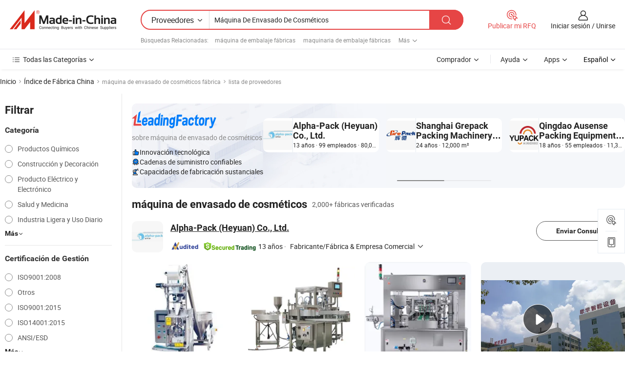

--- FILE ---
content_type: text/html;charset=UTF-8
request_url: https://es.made-in-china.com/factory/cosmetics-packing-machine.html
body_size: 85362
content:
<!DOCTYPE HTML>
<html lang="es" dir="ltr" >
<head>
            <base href="//es.made-in-china.com" target="_top"/>
        <meta http-equiv="Content-Type" content="text/html; charset=utf-8" />
    <title>Fábrica de máquina de envasado de cosméticos, lista de fábrica china de máquina de envasado de cosméticos a la que puede comprar directamente.</title>
    <meta name="Keywords" content="fábrica de máquina de envasado de cosméticos, fábrica de máquina de envasado de cosméticos de China, fábricas chinas de máquina de envasado de cosméticos, fabricantes chinos de máquina de envasado de cosméticos, proveedores chinos de máquina de envasado de cosméticos" />
    <meta name="Description" content="Buscar fábrica de máquina de envasado de cosméticos en China, lista defábrica china demáquina de envasado de cosméticos a la que puedecomprar directamente. Te ofrecemos una gran lista de fábricas / fabricantes,exportadores o comerciantes chinos, confiables y verificados de máquina de envasado de cosméticos por un inspector de terceros." />
    <link rel="canonical" href="https://es.made-in-china.com/factory/cosmetics-packing-machine.html">
    <link rel="preload" href="https://www.micstatic.com/landing/www/qf-new/images/leading_factory_bg_16d08a06.webp" as="image" fetchpriority="high">
    <link rel="dns-prefetch" href="//www.micstatic.com">
<link rel="preconnect" href="//www.micstatic.com">
<link rel="dns-prefetch" href="//image.made-in-china.com">
<link rel="preconnect" href="//image.made-in-china.com">
<link rel="dns-prefetch" href="//pic.made-in-china.com">
<link rel="preconnect" href="//pic.made-in-china.com">
        <link type="text/css" rel="stylesheet" href="https://www.micstatic.com/common/css/base/pc_base_8dc983a5.css" /> <link type="text/css" rel="stylesheet" href="https://www.micstatic.com/landing/www/qf-new/css/qf_010be316.css" /> <link type="text/css" rel="stylesheet" href="https://www.micstatic.com/landing/www/qf-new/dist/css/future_affe6d58.css" /> <link type="text/css" rel="stylesheet" href="https://www.micstatic.com/landing/www/qf-new/dist/css/main_984ea7d2.css" /> <script type="module" src="https://www.micstatic.com/common/js/libs/esm/@msr/client@2/index_02329b7a.js"></script><link rel="alternate" hreflang="de" href="https://de.made-in-china.com/factory/cosmetics-packing-machine.html" />
            <link rel="alternate" hreflang="hi" href="https://hi.made-in-china.com/factory/cosmetics-packing-machine.html" />
            <link rel="alternate" hreflang="ru" href="https://ru.made-in-china.com/factory/cosmetics-packing-machine.html" />
            <link rel="alternate" hreflang="pt" href="https://pt.made-in-china.com/factory/cosmetics-packing-machine.html" />
            <link rel="alternate" hreflang="ko" href="https://kr.made-in-china.com/factory/cosmetics-packing-machine.html" />
            <link rel="alternate" hreflang="en" href="https://www.made-in-china.com/factory/cosmetics-packing-machine.html" />
            <link rel="alternate" hreflang="it" href="https://it.made-in-china.com/factory/cosmetics-packing-machine.html" />
            <link rel="alternate" hreflang="fr" href="https://fr.made-in-china.com/factory/cosmetics-packing-machine.html" />
            <link rel="alternate" hreflang="es" href="https://es.made-in-china.com/factory/cosmetics-packing-machine.html" />
            <link rel="alternate" hreflang="sa" href="https://sa.made-in-china.com/factory/cosmetics-packing-machine.html" />
            <link rel="alternate" hreflang="x-default" href="https://www.made-in-china.com/factory/cosmetics-packing-machine.html" />
            <link rel="alternate" hreflang="vi" href="https://vi.made-in-china.com/factory/cosmetics-packing-machine.html" />
            <link rel="alternate" hreflang="th" href="https://th.made-in-china.com/factory/cosmetics-packing-machine.html" />
            <link rel="alternate" hreflang="ja" href="https://jp.made-in-china.com/factory/cosmetics-packing-machine.html" />
            <link rel="alternate" hreflang="id" href="https://id.made-in-china.com/factory/cosmetics-packing-machine.html" />
            <link rel="alternate" hreflang="nl" href="https://nl.made-in-china.com/factory/cosmetics-packing-machine.html" />
            <link rel="alternate" hreflang="tr" href="https://tr.made-in-china.com/factory/cosmetics-packing-machine.html" />
    <!-- Polyfill Code Begin --><script chaset="utf-8" type="text/javascript" src="https://www.micstatic.com/polyfill/polyfill-simplify_eb12d58d.js"></script><!-- Polyfill Code End --></head>
<body probe-clarity="false" >
            <div id="header" ></div>
<script>
    function headerMlanInit() {
        const funcName = 'headerMlan';
        const app = new window[funcName]({target: document.getElementById('header'), props: {props: {"pageType":3,"logoTitle":"Fabricantes y proveedores","logoUrl":null,"base":{"buyerInfo":{"service":"Servicio","newUserGuide":"Guía de Nuevo Usuario","auditReport":"Audited Suppliers' Reports","meetSuppliers":"Meet Suppliers","onlineTrading":"Secured Trading Service","buyerCenter":"Centro del Comprador","contactUs":"Contáctenos","search":"Buscar","prodDirectory":"Directorio de Productos","supplierDiscover":"Supplier Discover","sourcingRequest":"Publicar Solicitud de Compra","quickLinks":"Quick Links","myFavorites":"Mis Favoritos","visitHistory":"Historial de Navegación","buyer":"Comprador","blog":"Perspectivas Comerciales"},"supplierInfo":{"supplier":"Proveedor","joinAdvance":"加入高级会员","tradeServerMarket":"外贸服务市场","memberHome":"外贸e家","cloudExpo":"Smart Expo云展会","onlineTrade":"交易服务","internationalLogis":"国际物流","northAmericaBrandSailing":"北美全渠道出海","micDomesticTradeStation":"中国制造网内贸站"},"helpInfo":{"whyMic":"Why Made-in-China.com","auditSupplierWay":"Cómo auditamos a los proveedores","securePaymentWay":"Cómo aseguramos el pago","submitComplaint":"Presentar una queja","contactUs":"Contáctenos","faq":"Preguntas más frecuentes","help":"Ayuda"},"appsInfo":{"downloadApp":"¡Descargar App!","forBuyer":"Para Comprador","forSupplier":"Para Proveedor","exploreApp":"Explora los descuentos exclusivos de la App","apps":"Apps"},"languages":[{"lanCode":0,"simpleName":"en","name":"English","value":"//www.made-in-china.com/factory/cosmetics-packing-machine.html","htmlLang":"en"},{"lanCode":5,"simpleName":"es","name":"Español","value":"//es.made-in-china.com/","htmlLang":"es"},{"lanCode":4,"simpleName":"pt","name":"Português","value":"//pt.made-in-china.com/factory/cosmetics-packing-machine.html","htmlLang":"pt"},{"lanCode":2,"simpleName":"fr","name":"Français","value":"//fr.made-in-china.com/factory/cosmetics-packing-machine.html","htmlLang":"fr"},{"lanCode":3,"simpleName":"ru","name":"Русский язык","value":"//ru.made-in-china.com/factory/cosmetics-packing-machine.html","htmlLang":"ru"},{"lanCode":8,"simpleName":"it","name":"Italiano","value":"//it.made-in-china.com/factory/cosmetics-packing-machine.html","htmlLang":"it"},{"lanCode":6,"simpleName":"de","name":"Deutsch","value":"//de.made-in-china.com/factory/cosmetics-packing-machine.html","htmlLang":"de"},{"lanCode":7,"simpleName":"nl","name":"Nederlands","value":"//nl.made-in-china.com/factory/cosmetics-packing-machine.html","htmlLang":"nl"},{"lanCode":9,"simpleName":"sa","name":"العربية","value":"//sa.made-in-china.com/factory/cosmetics-packing-machine.html","htmlLang":"ar"},{"lanCode":11,"simpleName":"kr","name":"한국어","value":"//kr.made-in-china.com/factory/cosmetics-packing-machine.html","htmlLang":"ko"},{"lanCode":10,"simpleName":"jp","name":"日本語","value":"//jp.made-in-china.com/factory/cosmetics-packing-machine.html","htmlLang":"ja"},{"lanCode":12,"simpleName":"hi","name":"हिन्दी","value":"//hi.made-in-china.com/factory/cosmetics-packing-machine.html","htmlLang":"hi"},{"lanCode":13,"simpleName":"th","name":"ภาษาไทย","value":"//th.made-in-china.com/factory/cosmetics-packing-machine.html","htmlLang":"th"},{"lanCode":14,"simpleName":"tr","name":"Türkçe","value":"//tr.made-in-china.com/factory/cosmetics-packing-machine.html","htmlLang":"tr"},{"lanCode":15,"simpleName":"vi","name":"Tiếng Việt","value":"//vi.made-in-china.com/factory/cosmetics-packing-machine.html","htmlLang":"vi"},{"lanCode":16,"simpleName":"id","name":"Bahasa Indonesia","value":"//id.made-in-china.com/factory/cosmetics-packing-machine.html","htmlLang":"id"}],"showMlan":true,"showRules":false,"rules":"Rules","language":"es","menu":"Menú","subTitle":null,"subTitleLink":null,"stickyInfo":null},"categoryRegion":{"categories":"Todas las Categorías","categoryList":[{"name":"Agricultura y Alimento","value":"https://es.made-in-china.com/category1_Agriculture-Food/Agriculture-Food_usssssssss.html","catCode":"1000000000"},{"name":"Ropa y Accesorios","value":"https://es.made-in-china.com/category1_Apparel-Accessories/Apparel-Accessories_uussssssss.html","catCode":"1100000000"},{"name":"Artes y Antigüedades","value":"https://es.made-in-china.com/category1_Arts-Crafts/Arts-Crafts_uyssssssss.html","catCode":"1200000000"},{"name":"Piezas y Accesorios de Auto y de Moto","value":"https://es.made-in-china.com/category1_Auto-Motorcycle-Parts-Accessories/Auto-Motorcycle-Parts-Accessories_yossssssss.html","catCode":"2900000000"},{"name":"Bolsas, Maletínes y Cajas","value":"https://es.made-in-china.com/category1_Bags-Cases-Boxes/Bags-Cases-Boxes_yhssssssss.html","catCode":"2600000000"},{"name":"Productos Químicos","value":"https://es.made-in-china.com/category1_Chemicals/Chemicals_uissssssss.html","catCode":"1300000000"},{"name":"Productos de Computadora","value":"https://es.made-in-china.com/category1_Computer-Products/Computer-Products_iissssssss.html","catCode":"3300000000"},{"name":"Construcción y Decoración","value":"https://es.made-in-china.com/category1_Construction-Decoration/Construction-Decoration_ugssssssss.html","catCode":"1500000000"},{"name":"Electrónicos de Consumo","value":"https://es.made-in-china.com/category1_Consumer-Electronics/Consumer-Electronics_unssssssss.html","catCode":"1400000000"},{"name":"Producto Eléctrico y Electrónico","value":"https://es.made-in-china.com/category1_Electrical-Electronics/Electrical-Electronics_uhssssssss.html","catCode":"1600000000"},{"name":"Mueble","value":"https://es.made-in-china.com/category1_Furniture/Furniture_yessssssss.html","catCode":"2700000000"},{"name":"Salud y Medicina","value":"https://es.made-in-china.com/category1_Health-Medicine/Health-Medicine_uessssssss.html","catCode":"1700000000"},{"name":"Equipo y Componentes Industriales","value":"https://es.made-in-china.com/category1_Industrial-Equipment-Components/Industrial-Equipment-Components_inssssssss.html","catCode":"3400000000"},{"name":"Instrumentos y Medidores","value":"https://es.made-in-china.com/category1_Instruments-Meters/Instruments-Meters_igssssssss.html","catCode":"3500000000"},{"name":"Industria Ligera y Uso Diario","value":"https://es.made-in-china.com/category1_Light-Industry-Daily-Use/Light-Industry-Daily-Use_urssssssss.html","catCode":"1800000000"},{"name":"Lámparas y Faroles","value":"https://es.made-in-china.com/category1_Lights-Lighting/Lights-Lighting_isssssssss.html","catCode":"3000000000"},{"name":"Maquinaria de Procesamiento","value":"https://es.made-in-china.com/category1_Manufacturing-Processing-Machinery/Manufacturing-Processing-Machinery_uossssssss.html","catCode":"1900000000"},{"name":"Metalurgia, Mineral y Energía","value":"https://es.made-in-china.com/category1_Metallurgy-Mineral-Energy/Metallurgy-Mineral-Energy_ysssssssss.html","catCode":"2000000000"},{"name":"Suministros de Oficina","value":"https://es.made-in-china.com/category1_Office-Supplies/Office-Supplies_yrssssssss.html","catCode":"2800000000"},{"name":"Embalaje e Impresión","value":"https://es.made-in-china.com/category1_Packaging-Printing/Packaging-Printing_ihssssssss.html","catCode":"3600000000"},{"name":"Seguridad y Protección","value":"https://es.made-in-china.com/category1_Security-Protection/Security-Protection_ygssssssss.html","catCode":"2500000000"},{"name":"Servicio","value":"https://es.made-in-china.com/category1_Service/Service_ynssssssss.html","catCode":"2400000000"},{"name":"Artículos de Deporte y Recreación","value":"https://es.made-in-china.com/category1_Sporting-Goods-Recreation/Sporting-Goods-Recreation_iussssssss.html","catCode":"3100000000"},{"name":"Producto Textil","value":"https://es.made-in-china.com/category1_Textile/Textile_yussssssss.html","catCode":"2100000000"},{"name":"Herramientas y Ferretería","value":"https://es.made-in-china.com/category1_Tools-Hardware/Tools-Hardware_iyssssssss.html","catCode":"3200000000"},{"name":"Juguetes","value":"https://es.made-in-china.com/category1_Toys/Toys_yyssssssss.html","catCode":"2200000000"},{"name":"Transporte","value":"https://es.made-in-china.com/category1_Transportation/Transportation_yissssssss.html","catCode":"2300000000"}],"more":"Más"},"searchRegion":{"show":true,"lookingFor":"Cuéntanos lo que estás buscando...","homeUrl":"//es.made-in-china.com","products":"Productos","suppliers":"Proveedores","auditedFactory":null,"uploadImage":"Subir Imagen","max20MbPerImage":"Máximo 20 MB por imagen","yourRecentKeywords":"Tus Palabras Clave Recientes","clearHistory":"Borrar Historial","popularSearches":"Búsquedas Relacionadas","relatedSearches":"Más","more":null,"maxSizeErrorMsg":"Subida fallida. El tamaño máximo de la imagen es de 20 MB.","noNetworkErrorMsg":"No hay conexión de red. Por favor revise su configuración de red y inténtelo de nuevo.","uploadFailedErrorMsg":"Carga fallida. Formato de imagen incorrecto. Formatos admitidos: JPG, PNG, BMP.","relatedList":[{"word":"máquina de embalaje fábricas","adsData":"","link":"https://es.made-in-china.com/factory/packing-machinery.html","title":"máquina de embalaje fábricas"},{"word":"maquinaria de embalaje fábricas","adsData":"","link":"https://es.made-in-china.com/factory/packaging-machinery.html","title":"maquinaria de embalaje fábricas"},{"word":"máquina de hacer bolsas fábricas","adsData":"","link":"https://es.made-in-china.com/factory/bag-making-machine.html","title":"máquina de hacer bolsas fábricas"},{"word":"máquina de embalaje fábricas","adsData":"","link":"https://es.made-in-china.com/factory/packaging-machine.html","title":"máquina de embalaje fábricas"},{"word":"línea de máquina de empaquetado fábricas","adsData":"","link":"https://es.made-in-china.com/factory/packing-machine-line.html","title":"línea de máquina de empaquetado fábricas"},{"word":"máquina de envasado líquido fábricas","adsData":"","link":"https://es.made-in-china.com/factory/liquid-packing-machine.html","title":"máquina de envasado líquido fábricas"},{"word":"máquina de embalaje de plástico fábricas","adsData":"","link":"https://es.made-in-china.com/factory/plastic-packing-machine.html","title":"máquina de embalaje de plástico fábricas"},{"word":"máquina de empaquetado de bolsas fábricas","adsData":"","link":"https://es.made-in-china.com/factory/bag-packing-machine.html","title":"máquina de empaquetado de bolsas fábricas"},{"word":"máquina de empaque automática fábricas","adsData":"","link":"https://es.made-in-china.com/factory/automatic-packing-machine.html","title":"máquina de empaque automática fábricas"},{"word":"máquina de empaquetado fábricas","adsData":"","link":"https://es.made-in-china.com/factory/can-packing-machine.html","title":"máquina de empaquetado fábricas"}],"relatedTitle":null,"relatedTitleLink":null,"formParams":null,"mlanFormParams":{"keyword":"Máquina De Envasado De Cosméticos","inputkeyword":"Máquina De Envasado De Cosméticos","type":null,"currentTab":null,"currentPage":null,"currentCat":null,"currentRegion":null,"currentProp":null,"submitPageUrl":null,"parentCat":null,"otherSearch":null,"currentAllCatalogCodes":null,"sgsMembership":null,"memberLevel":null,"topOrder":null,"size":null,"more":"más","less":"less","staticUrl50":null,"staticUrl10":null,"staticUrl30":null,"condition":"1","conditionParamsList":[{"condition":"0","conditionName":null,"action":"/productSearch?keyword=#word#","searchUrl":null,"inputPlaceholder":null},{"condition":"1","conditionName":null,"action":"https://es.made-in-china.com/companySearch?keyword=#word#","searchUrl":null,"inputPlaceholder":null}]},"enterKeywordTips":"Introduzca una palabra clave al menos para su búsqueda.","openMultiSearch":false},"frequentRegion":{"rfq":{"rfq":"Publicar mi RFQ","searchRfq":"Search RFQs","acquireRfqHover":"Cuéntanos qué necesitas y prueba la manera fácil de obtener cotizaciones !","searchRfqHover":"Discover quality RFQs and connect with big-budget buyers"},"account":{"account":"Cuenta","signIn":"Iniciar sesión","join":"Unirse","newUser":"Nuevo Usuario","joinFree":"Unirse","or":"O","socialLogin":"Al hacer clic en Iniciar Sesión, Unirse Gratis o Continuar con Facebook, Linkedin, Twitter, Google, %s, acepto el %sUser Agreement%s y la %sPrivacy Policy%s","message":"Mensajes","quotes":"Citas","orders":"Pedidos","favorites":"Favoritos","visitHistory":"Historial de Navegación","postSourcingRequest":"Publicar Solicitud de Compra","hi":"Hola","signOut":"Desconectar","manageProduct":"Gestionar Productos","editShowroom":"Editar sala de exposición","username":"","userType":null,"foreignIP":true,"currentYear":2026,"userAgreement":"Acuerdo de Usuario","privacyPolicy":"Política de Privacidad"},"message":{"message":"Mensajes","signIn":"Iniciar sesión","join":"Unirse","newUser":"Nuevo Usuario","joinFree":"Unirse","viewNewMsg":"Sign in to view the new messages","inquiry":"Consultas","rfq":"RFQs","awaitingPayment":"Awaiting payments","chat":"Charlar","awaitingQuotation":"Esperando cotizaciones"},"cart":{"cart":"Cesta de Consultas"}},"busiRegion":null,"previewRegion":null,"relatedQpSync":true,"relatedQpSearchUrl":"https://www.made-in-china.com/multi-search/getHeadRelatedQp?word=cosmetics packing machine&headQpType=QF&lanCode=5"}}});
		const hoc=o=>(o.__proto__.$get=function(o){return this.$$.ctx[this.$$.props[o]]},o.__proto__.$getKeys=function(){return Object.keys(this.$$.props)},o.__proto__.$getProps=function(){return this.$get("props")},o.__proto__.$setProps=function(o){var t=this.$getKeys(),s={},p=this;t.forEach(function(o){s[o]=p.$get(o)}),s.props=Object.assign({},s.props,o),this.$set(s)},o.__proto__.$help=function(){console.log("\n            $set(props): void             | 设置props的值\n            $get(key: string): any        | 获取props指定key的值\n            $getKeys(): string[]          | 获取props所有key\n            $getProps(): any              | 获取props里key为props的值（适用nail）\n            $setProps(params: any): void  | 设置props里key为props的值（适用nail）\n            $on(ev, callback): func       | 添加事件监听，返回移除事件监听的函数\n            $destroy(): void              | 销毁组件并触发onDestroy事件\n        ")},o);
        window[`${funcName}Api`] = hoc(app);
    };
</script><script type="text/javascript" crossorigin="anonymous" onload="headerMlanInit()" src="https://www.micstatic.com/nail/pc/header-mlan_6f301846.js"></script>    <input type="hidden" id="lanCode" name="lanCode" value="5">
    <input type="hidden" id="lan" name="lan" value="es">
    <input type="hidden" name="is_track_single_page" id="is_track_single_page" />
<input id="sensor_pg_v" type="hidden" value="tp:103,stp:10302,st:qf,m:cosmetics-packing-machine,p:1" />
    <input type="hidden" id="J-searchWord" value="cosmetics-packing-machine"/>
<!-- 设置 Clarity 标签内容 -->
<!-- 引入 Clarity 脚本 -->
            <script type="application/ld+json">
        	{"contentUrl":"https://v.made-in-china.com/ucv/sbr/1224610e75a80b7d0b5faa79ea3436/ae010c9a0a10443082157147309810_h264_def.mp4","description":"Buscar fábrica de máquina de envasado de cosméticos en China, lista defábrica china demáquina de envasado de cosméticos a la que puedecomprar directamente. Te ofrecemos una gran lista de fábricas / fabricantes,exportadores o comerciantes chinos, confiables y verificados de máquina de envasado de cosméticos por un inspector de terceros.","name":"Fábrica de máquina de envasado de cosméticos, lista de fábrica china de máquina de envasado de cosméticos a la que puede comprar directamente.","@context":"http://schema.org","@type":"VideoObject","thumbnailUrl":"http://image.made-in-china.com/312f0j00dtcYRkoqEbkA/4-7-mp4.jpg","uploadDate":"2025-04-07T16:42:09+08:00"}
    	</script>
    <script id="introText" type="text/html">
        <h3><strong>¿Cuáles son los beneficios de usar una máquina de envasado de cosméticos?</strong></h3>
<p>El uso de una máquina de envasado de cosméticos ofrece numerosos beneficios que pueden mejorar significativamente la eficiencia y la calidad de los procesos de envasado en la industria cosmética. Una de las principales ventajas es el aumento en la velocidad de producción. Estas máquinas están diseñadas para manejar altos volúmenes de productos, lo que permite a los fabricantes satisfacer la demanda del mercado sin comprometer la calidad. Esto es particularmente importante en una industria de ritmo rápido donde las preferencias de los consumidores pueden cambiar rápidamente. Otro beneficio es la consistencia y precisión que proporciona una máquina de envasado de cosméticos. El envasado manual puede llevar a variaciones en la cantidad de producto y la calidad del envasado, lo que puede afectar la reputación de la marca. Las máquinas automatizadas aseguran que cada producto esté envasado de manera uniforme, manteniendo la integridad de la marca y asegurando la satisfacción del cliente. Además, las máquinas de envasado de cosméticos pueden personalizarse para acomodar varios tipos de productos, incluidos cremas, lociones, polvos y líquidos. Esta versatilidad permite a los fabricantes optimizar sus operaciones y reducir la necesidad de múltiples soluciones de envasado. Además, estas máquinas a menudo vienen equipadas con tecnología avanzada que puede manejar diferentes materiales de envasado, como plástico, vidrio o metal, lo que las hace adecuadas para una amplia gama de productos cosméticos. La eficiencia de costos es otra ventaja significativa. Si bien la inversión inicial en una máquina de envasado de cosméticos puede ser sustancial, los ahorros a largo plazo en costos laborales, reducción de desperdicios y aumento de la eficiencia de producción pueden llevar a un retorno de inversión favorable. Además, los procesos de envasado automatizados pueden minimizar el error humano, reduciendo aún más los costos asociados con retiradas de productos o retrabajos. Por último, el uso de una máquina de envasado de cosméticos puede mejorar la seguridad en el lugar de trabajo. Al automatizar el proceso de envasado, se reduce significativamente el riesgo de lesiones laborales asociadas con el manejo manual y las tareas repetitivas. Esto no solo protege a los empleados, sino que también contribuye a un entorno de trabajo más eficiente y productivo.</p>
<h3><strong>¿Cómo funciona una máquina de envasado de cosméticos?</strong></h3>
<p>Una máquina de envasado de cosméticos opera a través de una serie de procesos automatizados diseñados para envasar eficientemente productos cosméticos. La operación comienza con la alimentación de productos en la máquina. Dependiendo del tipo de máquina, los productos pueden ser alimentados manual o automáticamente. Por ejemplo, en una máquina de llenado de líquidos, el producto se bombea desde un reservorio hacia los envases designados. Una vez que los productos están en su lugar, la máquina generalmente realiza una serie de funciones, que incluyen llenado, taponado, etiquetado y sellado. En la etapa de llenado, la máquina dispensa una cantidad precisa de producto en cada envase. Esto es crucial para mantener la consistencia y asegurar que cada producto cumpla con los estándares regulatorios. Después del llenado, se lleva a cabo el proceso de taponado, donde la máquina coloca de manera segura las tapas en los envases para prevenir fugas y contaminación. Este paso es vital para mantener la integridad del producto, especialmente para los cosméticos líquidos. Después del taponado, ocurre el proceso de etiquetado, donde la máquina aplica etiquetas que proporcionan información esencial como ingredientes, instrucciones de uso y marca. El sellado es el paso final en el proceso de envasado. Esto puede implicar sellado por calor, sellado por inducción u otros métodos para asegurar que el producto permanezca a prueba de manipulaciones y seguro para el uso del consumidor. Todo el proceso es monitoreado por sensores avanzados y sistemas de control que aseguran que cada paso se ejecute correctamente, minimizando el riesgo de errores. Muchas máquinas modernas de envasado de cosméticos están equipadas con interfaces fáciles de usar que permiten a los operadores ajustar fácilmente configuraciones, monitorear tasas de producción y solucionar cualquier problema que pueda surgir. Esta automatización no solo mejora la eficiencia, sino que también permite cambios rápidos en las líneas de producción, acomodando diferentes tipos y tamaños de productos sin un tiempo de inactividad significativo. En general, la operación de una máquina de envasado de cosméticos es un proceso complejo pero optimizado que mejora significativamente la eficiencia y la calidad del envasado de productos cosméticos.</p>
<h3><strong>¿Qué tipos de máquinas de envasado de cosméticos están disponibles?</strong></h3>
<p>Existen varios tipos de máquinas de envasado de cosméticos disponibles, cada una diseñada para satisfacer necesidades específicas de envasado dentro de la industria cosmética. Comprender los diferentes tipos puede ayudar a los fabricantes a elegir la máquina adecuada para sus requisitos de producción. Un tipo común es la máquina de llenado de líquidos, que está específicamente diseñada para envasar cosméticos líquidos como lociones, sueros y aceites. Estas máquinas pueden manejar varias viscosidades y están equipadas con mecanismos de llenado precisos para asegurar dosis exactas. Otro tipo es la máquina de llenado de cremas, que es ideal para productos más espesos como cremas y geles. Estas máquinas a menudo cuentan con bombas especializadas que pueden manejar la densidad de los productos a base de crema sin causar daños o inconsistencias. Para los cosméticos en polvo, como bases o rubores, se utilizan máquinas de llenado de polvo. Estas máquinas están diseñadas para dispensar con precisión productos en polvo en envases, asegurando que se llene la cantidad correcta mientras se minimiza el polvo y el derrame. Además, hay máquinas etiquetadoras que se pueden integrar en la línea de envasado. Estas máquinas aplican etiquetas a los envases, asegurando que los productos estén correctamente marcados y cumplan con los requisitos regulatorios. Algunas máquinas etiquetadoras también pueden imprimir números de lote y fechas de caducidad directamente en las etiquetas. Las máquinas de taponado son otro tipo esencial, diseñadas para colocar de manera segura las tapas en los envases después del llenado. Estas máquinas pueden manejar varios tipos de tapas, incluidas tapas de rosca, tapas a presión y dispensadores de bomba, asegurando que los productos estén sellados adecuadamente para mantener la frescura y prevenir fugas. Por último, hay líneas de envasado completas que integran múltiples funciones en un solo sistema. Estas líneas pueden incluir procesos de llenado, taponado, etiquetado y sellado, proporcionando una solución integral para los fabricantes que buscan optimizar sus operaciones. Al comprender los diferentes tipos de máquinas de envasado de cosméticos disponibles, los fabricantes pueden tomar decisiones informadas que se alineen con sus objetivos de producción y especificaciones de productos.</p>
<h3><strong>¿Qué factores considerar al elegir una máquina de envasado de cosméticos?</strong></h3>
<p>Al seleccionar una máquina de envasado de cosméticos, se deben considerar varios factores para asegurar que el equipo elegido satisfaga las necesidades específicas del proceso de producción. Una de las consideraciones principales es el tipo de producto que se va a envasar. Diferentes productos, como líquidos, cremas o polvos, requieren diferentes tipos de máquinas. Comprender las características del producto, incluida la viscosidad y los requisitos de envasado, es crucial para tomar la decisión correcta. Otro factor importante es la capacidad de producción. Los fabricantes deben evaluar su volumen de producción y elegir una máquina que pueda manejar sus requisitos de salida. Esto incluye considerar la velocidad de la máquina y su capacidad para operar continuamente sin tiempos de inactividad frecuentes. Una máquina que pueda escalar con las demandas de producción es esencial para la eficiencia a largo plazo. El nivel de automatización también es una consideración clave. Algunos fabricantes pueden preferir máquinas completamente automatizadas que requieran mínima intervención humana, mientras que otros pueden optar por sistemas semi-automatizados que permitan un mayor control manual. La elección dependerá de la fuerza laboral disponible, el presupuesto y el nivel deseado de eficiencia operativa. El costo es otro factor significativo. Si bien invertir en una máquina de envasado de cosméticos de alta calidad puede llevar a ahorros a largo plazo, es esencial evaluar la inversión inicial en comparación con el retorno esperado. Los fabricantes deben considerar no solo el precio de compra, sino también los costos de mantenimiento, el consumo de energía y el tiempo de inactividad potencial. Además, se debe evaluar la compatibilidad de la máquina con varios materiales de envasado. Diferentes productos cosméticos pueden requerir diferentes tipos de envases, como vidrio, plástico o metal. Una máquina versátil que pueda manejar múltiples materiales puede proporcionar una mayor flexibilidad en la producción. Por último, los fabricantes deben considerar la reputación y el soporte ofrecido por el proveedor de la máquina. Un proveedor confiable no solo proporcionará equipos de calidad, sino también soporte continuo, capacitación y servicios de mantenimiento. Esto puede ser crucial para asegurar que la máquina opere de manera eficiente y efectiva a lo largo de su vida útil. Al considerar cuidadosamente estos factores, los fabricantes pueden seleccionar una máquina de envasado de cosméticos que se alinee con sus necesidades de producción y contribuya al éxito general de su negocio.</p>
    </script>
<!-- SONA2024 2.2.1 --><div id="first-screen-block"><div class="crumb" itemscope="" itemType="https://schema.org/BreadcrumbList"><span itemProp="itemListElement" itemscope="" itemType="https://schema.org/ListItem"><a rel="nofollow" href="/" itemProp="item"><span itemProp="name">Inicio</span></a><meta itemProp="position" content="1"/></span><img src="https://www.micstatic.com/landing/www/qf-new/dist/assets/arrow-right-Bd5qwbiu.svg" alt="arrow-right"/><span itemProp="itemListElement" itemscope="" itemType="https://schema.org/ListItem"><a href="/factory-index/c.html" itemProp="item"><span itemProp="name">Índice de Fábrica China</span></a><meta itemProp="position" content="2"/></span><img src="https://www.micstatic.com/landing/www/qf-new/dist/assets/arrow-right-Bd5qwbiu.svg" alt="arrow-right"/><span class="gray-crumb">máquina de envasado de cosméticos fábrica</span><img src="https://www.micstatic.com/landing/www/qf-new/dist/assets/arrow-right-Bd5qwbiu.svg" alt="arrow-right"/><span class="gray-crumb">lista de proveedores</span></div><div class="page-top-wrapper"><div class="filter-wrapper"><div class="filter-title">Filtrar</div><div class="filter-groups" faw-module="filter"><form action="#" class="ft-form is-horizontal qf-filter-form"><div class="filter-group"><div class="filter-group-header"><span class="filter-group-title">Categoría</span></div><div class="ft-form-item"><div class="ft-form-item-control"><div class="ft-form-item-input"><div class="ft-radio-group is-vertical"><label class="ft-radio is-primary"><input type="radio" value="1300000000" ads-data="" name="catCode"/><span class="ft-radio-front"></span><span class="ft-radio-label">Productos Químicos</span></label><label class="ft-radio is-primary"><input type="radio" value="1500000000" ads-data="" name="catCode"/><span class="ft-radio-front"></span><span class="ft-radio-label">Construcción y Decoración</span></label><label class="ft-radio is-primary"><input type="radio" value="1600000000" ads-data="" name="catCode"/><span class="ft-radio-front"></span><span class="ft-radio-label">Producto Eléctrico y Electrónico</span></label><label class="ft-radio is-primary"><input type="radio" value="1700000000" ads-data="" name="catCode"/><span class="ft-radio-front"></span><span class="ft-radio-label">Salud y Medicina</span></label><label class="ft-radio is-primary"><input type="radio" value="1800000000" ads-data="" name="catCode"/><span class="ft-radio-front"></span><span class="ft-radio-label">Industria Ligera y Uso Diario</span></label></div></div></div></div><div class="view-more-btn" ads-data="st:14"><span>Más</span><i class="ob-icon icon-down"></i></div></div><div class="filter-group"><div class="filter-group-header"><span class="filter-group-title">Certificación de Gestión</span></div><div class="ft-form-item"><div class="ft-form-item-control"><div class="ft-form-item-input"><div class="ft-radio-group is-vertical"><label class="ft-radio is-primary"><input type="radio" value="-1" ads-data="" name="managementCertification"/><span class="ft-radio-front"></span><span class="ft-radio-label">ISO9001:2008</span></label><label class="ft-radio is-primary"><input type="radio" value="-4" ads-data="" name="managementCertification"/><span class="ft-radio-front"></span><span class="ft-radio-label">Otros</span></label><label class="ft-radio is-primary"><input type="radio" value="-5" ads-data="" name="managementCertification"/><span class="ft-radio-front"></span><span class="ft-radio-label">ISO9001:2015</span></label><label class="ft-radio is-primary"><input type="radio" value="-6" ads-data="" name="managementCertification"/><span class="ft-radio-front"></span><span class="ft-radio-label">ISO14001:2015</span></label><label class="ft-radio is-primary"><input type="radio" value="1" ads-data="" name="managementCertification"/><span class="ft-radio-front"></span><span class="ft-radio-label">ANSI/ESD</span></label></div></div></div></div><div class="view-more-btn" ads-data="st:14"><span>Más</span><i class="ob-icon icon-down"></i></div></div><div class="filter-group"><div class="filter-group-header"><span class="filter-group-title">Capacidad de R&amp;D</span></div><div class="ft-form-item"><div class="ft-form-item-control"><div class="ft-form-item-input"><div class="ft-radio-group is-vertical"><label class="ft-radio is-primary"><input type="radio" value="4" ads-data="" name="rdCapacity"/><span class="ft-radio-front"></span><span class="ft-radio-label">OEM</span></label><label class="ft-radio is-primary"><input type="radio" value="5" ads-data="" name="rdCapacity"/><span class="ft-radio-front"></span><span class="ft-radio-label">ODM</span></label><label class="ft-radio is-primary"><input type="radio" value="6" ads-data="" name="rdCapacity"/><span class="ft-radio-front"></span><span class="ft-radio-label">Marca Propia</span></label><label class="ft-radio is-primary"><input type="radio" value="99" ads-data="" name="rdCapacity"/><span class="ft-radio-front"></span><span class="ft-radio-label">Otros</span></label></div></div></div></div></div><div class="filter-group"><div class="filter-group-header"><span class="filter-group-title">Ingresos Anuales</span></div><div class="ft-form-item"><div class="ft-form-item-control"><div class="ft-form-item-input"><div class="ft-radio-group is-vertical"><label class="ft-radio is-primary"><input type="radio" value="1" ads-data="" name="annualRevenue"/><span class="ft-radio-front"></span><span class="ft-radio-label">Por debajo de US $ 1 Millón</span></label><label class="ft-radio is-primary"><input type="radio" value="2" ads-data="" name="annualRevenue"/><span class="ft-radio-front"></span><span class="ft-radio-label">1 ~ 2,5 millones de dólares</span></label><label class="ft-radio is-primary"><input type="radio" value="3" ads-data="" name="annualRevenue"/><span class="ft-radio-front"></span><span class="ft-radio-label">2,5 ~ 5 millones de dólares</span></label><label class="ft-radio is-primary"><input type="radio" value="4" ads-data="" name="annualRevenue"/><span class="ft-radio-front"></span><span class="ft-radio-label">5 ~ 10 millones de dólares</span></label><label class="ft-radio is-primary"><input type="radio" value="5" ads-data="" name="annualRevenue"/><span class="ft-radio-front"></span><span class="ft-radio-label">10 ~ 50 millones de dólares</span></label></div></div></div></div><div class="view-more-btn" ads-data="st:14"><span>Más</span><i class="ob-icon icon-down"></i></div></div><div class="filter-group"><div class="filter-group-header"><span class="filter-group-title">Número de empleados</span></div><div class="ft-form-item"><div class="ft-form-item-control"><div class="ft-form-item-input"><div class="ft-radio-group is-vertical"><label class="ft-radio is-primary"><input type="radio" value="1" ads-data="" name="employeeNum"/><span class="ft-radio-front"></span><span class="ft-radio-label">Menos de 5 Personas</span></label><label class="ft-radio is-primary"><input type="radio" value="2" ads-data="" name="employeeNum"/><span class="ft-radio-front"></span><span class="ft-radio-label">5-50 Personas</span></label><label class="ft-radio is-primary"><input type="radio" value="3" ads-data="" name="employeeNum"/><span class="ft-radio-front"></span><span class="ft-radio-label">51-200 Personas</span></label><label class="ft-radio is-primary"><input type="radio" value="4" ads-data="" name="employeeNum"/><span class="ft-radio-front"></span><span class="ft-radio-label">201-500 Personas</span></label><label class="ft-radio is-primary"><input type="radio" value="5" ads-data="" name="employeeNum"/><span class="ft-radio-front"></span><span class="ft-radio-label">501-1000 Personas</span></label></div></div></div></div><div class="view-more-btn" ads-data="st:14"><span>Más</span><i class="ob-icon icon-down"></i></div></div><div class="filter-group"><div class="filter-group-header"><span class="filter-group-title">Provincia &amp; Región</span></div><div class="ft-form-item"><div class="ft-form-item-control"><div class="ft-form-item-input"><div class="ft-radio-group is-vertical"><label class="ft-radio is-primary"><input type="radio" value="Anhui" ads-data="" name="province"/><span class="ft-radio-front"></span><span class="ft-radio-label">Anhui</span></label><label class="ft-radio is-primary"><input type="radio" value="Beijing" ads-data="" name="province"/><span class="ft-radio-front"></span><span class="ft-radio-label">Beijing</span></label><label class="ft-radio is-primary"><input type="radio" value="Chongqing" ads-data="" name="province"/><span class="ft-radio-front"></span><span class="ft-radio-label">Chongqing</span></label><label class="ft-radio is-primary"><input type="radio" value="Fujian" ads-data="" name="province"/><span class="ft-radio-front"></span><span class="ft-radio-label">Fujian</span></label><label class="ft-radio is-primary"><input type="radio" value="Gansu" ads-data="" name="province"/><span class="ft-radio-front"></span><span class="ft-radio-label">Gansu</span></label></div></div></div></div><div class="view-more-btn" ads-data="st:14"><span>Más</span><i class="ob-icon icon-down"></i></div></div><div class="filter-group filter-audited"><div class="ft-form-item"><div class="ft-form-item-control"><div class="ft-form-item-input"><div class="ft-radio-group is-vertical"><label class="ft-radio is-primary"><input type="radio" value="1" ads-data="" name="auditedSuppliers"/><span class="ft-radio-front"></span><span class="ft-radio-label"><img src="https://www.micstatic.com/landing/www/qf-new/dist/assets/audited-DQjVuQn9.png" width="57.5" height="20" alt="Proveedores revisados por servicios de inspección."/></span></label></div></div></div></div></div></form></div></div><div class="page-top-content"><div class="leading-factory-wrapper leading-factory-has-data" faw-module="leading_factory" faw-exposure="true"><div class="leading-factory-container"><div class="leading-factory-left no-data"><div class="leading-factory-logo"><img src="https://www.micstatic.com/landing/www/qf-new/dist/assets/leading_factory-CY6-Z8Up.png" alt=""/></div><div class="leading-factory-subtitle" title="sobre máquina de envasado de cosméticos">sobre máquina de envasado de cosméticos</div><ul class="leading-factory-features"><li class="feature-item"><img src="https://www.micstatic.com/landing/www/qf-new/dist/assets/leading_factory_icon1-b9txvrsa.png" alt=""/><span class="feature-text" title="Innovación tecnológica">Innovación tecnológica</span></li><li class="feature-item"><img src="https://www.micstatic.com/landing/www/qf-new/dist/assets/leading_factory_icon2-D_fmzuKW.png" alt=""/><span class="feature-text" title="Cadenas de suministro confiables">Cadenas de suministro confiables</span></li><li class="feature-item"><img src="https://www.micstatic.com/landing/www/qf-new/dist/assets/leading_factory_icon3-B93UAk-m.png" alt=""/><span class="feature-text" title="Capacidades de fabricación sustanciales">Capacidades de fabricación sustanciales</span></li></ul></div><div class="factory-card-skeleton"><div class="factory-logo-box-skeleton"><div class="skeleton rectangle skeleton-animated"></div></div><div class="factory-divider-skeleton"></div><div class="factory-content-skeleton"><div class="skeleton rectangle skeleton-animated"></div></div></div><div class="factory-card-skeleton"><div class="factory-logo-box-skeleton"><div class="skeleton rectangle skeleton-animated"></div></div><div class="factory-divider-skeleton"></div><div class="factory-content-skeleton"><div class="skeleton rectangle skeleton-animated"></div></div></div></div></div><h1 class="company-list-top"><span class="search-word" title="máquina de envasado de cosméticos">máquina de envasado de cosméticos</span><span class="tip-text">2,000+ fábricas verificadas</span></h1><div class="company-list-wrapper" faw-module="factory_list"><div class="company-list-wrap"><div class="company-list"><div class="company-item"><div class="com-title"><div class="com-title-left"><a class="com-pic" href="https://es.made-in-china.com/co_alphapack/" target="_blank" ads-data="st:3,a:1,pcid:VFuTvoZykgiY,flx_deliv_tp:ads,ads_id:bCcfWplugIHA,ads_tp:,srv_id:yJPnTsojgQWD"><img src="//image.made-in-china.com/206f0j00MEVYlhyFCRkq/Alpha-Pack-Heyuan-Co-Ltd-.jpg"/></a><div class="com-title-wrap"><h2 class="com-title-txt"><a href="https://es.made-in-china.com/co_alphapack/" target="_blank" ads-data="st:3,a:1,pcid:VFuTvoZykgiY,flx_deliv_tp:ads,ads_id:bCcfWplugIHA,ads_tp:,srv_id:yJPnTsojgQWD">Alpha-Pack (Heyuan) Co., Ltd.</a></h2><div class="com-detail"><a class="audited-icon" href="https://es.made-in-china.com/co_alphapack/company_info.html" target="_blank" ads-data="st:3,a:1,pcid:VFuTvoZykgiY,flx_deliv_tp:ads,ads_id:bCcfWplugIHA,ads_tp:,srv_id:yJPnTsojgQWD"><img src="https://www.micstatic.com/landing/www/qf-new/dist/assets/as-mQl-B1co.svg"/></a><div class="secured-trading-logo"><a href="https://es.made-in-china.com/co_alphapack/company_info.html" target="_blank" ads-data="st:3,a:1,pcid:VFuTvoZykgiY,flx_deliv_tp:ads,ads_id:bCcfWplugIHA,ads_tp:,srv_id:yJPnTsojgQWD"><img src="https://www.micstatic.com/landing/www/qf-new/dist/assets/secured-trading-logo-CrIMDkC9.png"/></a></div><a class="com-year" href="https://es.made-in-china.com/co_alphapack/company_info.html" target="_blank" ads-data="st:3,a:1,pcid:VFuTvoZykgiY,flx_deliv_tp:ads,ads_id:bCcfWplugIHA,ads_tp:,srv_id:yJPnTsojgQWD"><span class="year">13 años</span></a><a class="com-info" href="https://es.made-in-china.com/co_alphapack/" target="_blank" ads-data="st:3,a:1,pcid:VFuTvoZykgiY,flx_deliv_tp:ads,ads_id:bCcfWplugIHA,ads_tp:,srv_id:yJPnTsojgQWD"><div class="business-type"><span class="dot">·</span><span class="text">Fabricante/Fábrica &amp; Empresa Comercial</span></div><i class="ob-icon icon-down"></i></a></div></div></div><div class="com-btn"><a rel="nofollow" ads-data="st:24,a:1,pcid:VFuTvoZykgiY,flx_deliv_tp:ads,ads_id:bCcfWplugIHA,ads_tp:,srv_id:yJPnTsojgQWD" class="ft-btn ft-btn-outline-primary ft-btn-round inquiry-btn" href="https://www.made-in-china.com/sendInquiry/shrom_VFuTvoZykgiY_VFuTvoZykgiY.html?from=search&amp;type=cs&amp;target=com&amp;word=cosmetics-packing-machine&amp;plant=es" target="_blank">Enviar Consulta</a></div></div><div class="com-content"><div class="com-product"><div class="prod-item" faw-exposure="true" ads-data="a:1,pcid:VFuTvoZykgiY,pdid:qaxYWzLTOOki,flx_deliv_tp:ads,ads_id:bCcfWplugIHA,ads_tp:,srv_id:yJPnTsojgQWD"><a href="https://es.made-in-china.com/co_alphapack/product_Automatic-High-Speed-Food-Filling-and-Tea-Small-Sachet-Sealing-Packing-Machine-for-Juice-Powder-Medicine-Cosmetic-Package_yuosignhig.html" target="_blank"><div class="prod-pic" ads-data="st:8,a:1,pcid:VFuTvoZykgiY,pdid:qaxYWzLTOOki,flx_deliv_tp:ads,ads_id:bCcfWplugIHA,ads_tp:,srv_id:yJPnTsojgQWD"><img src="https://image.made-in-china.com/221f0j00tIACBdRcyMoO/Automatic-High-Speed-Food-Filling-and-Tea-Small-Sachet-Sealing-Packing-Machine-for-Juice-Powder-Medicine-Cosmetic-Package.webp" alt="Máquina automática de llenado de alimentos a alta velocidad y sellado de pequeños sachets para empaquetar polvo de jugo, medicina y cosméticos" title="Máquina automática de llenado de alimentos a alta velocidad y sellado de pequeños sachets para empaquetar polvo de jugo, medicina y cosméticos"/></div><div class="prod-info"><h3 class="prod-name" ads-data="st:2,a:1,pcid:VFuTvoZykgiY,pdid:qaxYWzLTOOki,flx_deliv_tp:ads,ads_id:bCcfWplugIHA,ads_tp:,srv_id:yJPnTsojgQWD"><span title="Máquina automática de llenado de alimentos a alta velocidad y sellado de pequeños sachets para empaquetar polvo de jugo, medicina y cosméticos">Máquina automática de llenado de alimentos a alta velocidad y sellado de pequeños sachets para empaquetar polvo de jugo, medicina y cosméticos</span></h3><div class="prod-price"><span><strong class="price">US$ <span>3.692,00</span>-<span>15.245,00</span></strong></span></div><div class="prod-moq"><span>1<!-- --> <!-- -->Set</span><span class="moq-text">(MOQ)</span></div></div></a></div><div class="prod-item" faw-exposure="true" ads-data="a:1,pcid:VFuTvoZykgiY,pdid:haCpFiqYkZVM,flx_deliv_tp:ads,ads_id:bCcfWplugIHA,ads_tp:,srv_id:yJPnTsojgQWD"><a href="https://es.made-in-china.com/co_alphapack/product_Automatic-Intelligent-Packaging-Machine-cosmetic-Chemical-Liquid-Filling-and-Glass-Plastic-Bottle-Capping-Capper-Food-Packing-Machine-for-Shampoo-Medicine_yuorhohgng.html" target="_blank"><div class="prod-pic" ads-data="st:8,a:1,pcid:VFuTvoZykgiY,pdid:haCpFiqYkZVM,flx_deliv_tp:ads,ads_id:bCcfWplugIHA,ads_tp:,srv_id:yJPnTsojgQWD"><img src="https://image.made-in-china.com/221f0j00QLDeaVmFncob/Automatic-Intelligent-Packaging-Machine-cosmetic-Chemical-Liquid-Filling-and-Glass-Plastic-Bottle-Capping-Capper-Food-Packing-Machine-for-Shampoo-Medicine.webp" alt="Máquina de envasado inteligente automática para llenado de líquidos químicos cosméticos y taponado de botellas de vidrio y plástico, máquina de embalaje de alimentos para champú y medicina" title="Máquina de envasado inteligente automática para llenado de líquidos químicos cosméticos y taponado de botellas de vidrio y plástico, máquina de embalaje de alimentos para champú y medicina"/></div><div class="prod-info"><h3 class="prod-name" ads-data="st:2,a:1,pcid:VFuTvoZykgiY,pdid:haCpFiqYkZVM,flx_deliv_tp:ads,ads_id:bCcfWplugIHA,ads_tp:,srv_id:yJPnTsojgQWD"><span title="Máquina de envasado inteligente automática para llenado de líquidos químicos cosméticos y taponado de botellas de vidrio y plástico, máquina de embalaje de alimentos para champú y medicina">Máquina de envasado inteligente automática para llenado de líquidos químicos cosméticos y taponado de botellas de vidrio y plástico, máquina de embalaje de alimentos para champú y medicina</span></h3><div class="prod-price"><span><strong class="price">US$ <span>15.300,00</span>-<span>28.200,00</span></strong></span></div><div class="prod-moq"><span>1<!-- --> <!-- -->Pieza</span><span class="moq-text">(MOQ)</span></div></div></a></div><div class="prod-item" faw-exposure="true" ads-data="a:1,pcid:VFuTvoZykgiY,pdid:MaSYhrTbfFkw,flx_deliv_tp:ads,ads_id:bCcfWplugIHA,ads_tp:,srv_id:yJPnTsojgQWD"><a href="https://es.made-in-china.com/co_alphapack/product_Automatic-Rotary-Premade-Pouch-Doypack-Liquid-Beverage-Filling-and-Sealing-Food-Packing-Machine-for-Solid-Candy-Shampoo-Juice-Cosmetic-Medicine-Water-Package_yuoeugohyg.html" target="_blank"><div class="prod-pic" ads-data="st:8,a:1,pcid:VFuTvoZykgiY,pdid:MaSYhrTbfFkw,flx_deliv_tp:ads,ads_id:bCcfWplugIHA,ads_tp:,srv_id:yJPnTsojgQWD"><img src="https://image.made-in-china.com/221f0j00eDOBnCFKdvoM/Automatic-Rotary-Premade-Pouch-Doypack-Liquid-Beverage-Filling-and-Sealing-Food-Packing-Machine-for-Solid-Candy-Shampoo-Juice-Cosmetic-Medicine-Water-Package.webp" alt="Máquina automática de llenado y sellado de bolsas premontadas tipo doypack para líquidos, bebidas, empaquetado de alimentos para caramelos sólidos, champú, jugo, cosméticos, medicina y paquetes de agua" title="Máquina automática de llenado y sellado de bolsas premontadas tipo doypack para líquidos, bebidas, empaquetado de alimentos para caramelos sólidos, champú, jugo, cosméticos, medicina y paquetes de agua"/></div><div class="prod-info"><h3 class="prod-name" ads-data="st:2,a:1,pcid:VFuTvoZykgiY,pdid:MaSYhrTbfFkw,flx_deliv_tp:ads,ads_id:bCcfWplugIHA,ads_tp:,srv_id:yJPnTsojgQWD"><span title="Máquina automática de llenado y sellado de bolsas premontadas tipo doypack para líquidos, bebidas, empaquetado de alimentos para caramelos sólidos, champú, jugo, cosméticos, medicina y paquetes de agua">Máquina automática de llenado y sellado de bolsas premontadas tipo doypack para líquidos, bebidas, empaquetado de alimentos para caramelos sólidos, champú, jugo, cosméticos, medicina y paquetes de agua</span></h3><div class="prod-price"><span><strong class="price">US$ <span>52.000,00</span>-<span>67.000,00</span></strong></span></div><div class="prod-moq"><span>1<!-- --> <!-- -->Set</span><span class="moq-text">(MOQ)</span></div></div></a></div><div class="prod-item" faw-exposure="true" ads-data="a:1,pcid:VFuTvoZykgiY,pdid:VYJpIRQEomko,flx_deliv_tp:ads,ads_id:bCcfWplugIHA,ads_tp:,srv_id:yJPnTsojgQWD"><a href="https://es.made-in-china.com/co_alphapack/product_Automatic-Machine-High-Speed-Multi-Lane-Food-Filling-and-Tea-Small-Sachet-Sealing-Packing-Machine-for-Juice-Powder-Medicine-Cosmetic-Package_yysssnhgyg.html" target="_blank"><div class="prod-pic" ads-data="st:8,a:1,pcid:VFuTvoZykgiY,pdid:VYJpIRQEomko,flx_deliv_tp:ads,ads_id:bCcfWplugIHA,ads_tp:,srv_id:yJPnTsojgQWD"><img src="https://image.made-in-china.com/221f0j00KHEBpQSPCZcv/Automatic-Machine-High-Speed-Multi-Lane-Food-Filling-and-Tea-Small-Sachet-Sealing-Packing-Machine-for-Juice-Powder-Medicine-Cosmetic-Package.webp" alt="Máquina automática de llenado de alimentos de alta velocidad y sellado de sachets pequeños para jugo, polvo, medicina y paquete cosmético" title="Máquina automática de llenado de alimentos de alta velocidad y sellado de sachets pequeños para jugo, polvo, medicina y paquete cosmético"/></div><div class="prod-info"><h3 class="prod-name" ads-data="st:2,a:1,pcid:VFuTvoZykgiY,pdid:VYJpIRQEomko,flx_deliv_tp:ads,ads_id:bCcfWplugIHA,ads_tp:,srv_id:yJPnTsojgQWD"><span title="Máquina automática de llenado de alimentos de alta velocidad y sellado de sachets pequeños para jugo, polvo, medicina y paquete cosmético">Máquina automática de llenado de alimentos de alta velocidad y sellado de sachets pequeños para jugo, polvo, medicina y paquete cosmético</span></h3><div class="prod-price"><span><strong class="price">US$ <span>38.571,00</span>-<span>61.714,00</span></strong></span></div><div class="prod-moq"><span>1<!-- --> <!-- -->Set</span><span class="moq-text">(MOQ)</span></div></div></a></div></div><div class="com-video"><div faw-exposure="true"><div class="swiper ft-swiper product-swiper" dir="ltr"><div class="swiper-wrapper"><div class="swiper-slide swiper-slide-duplicate" data-swiper-slide-index="4"><div class="prod-pic" ads-data="st:8,a:5,pcid:VFuTvoZykgiY,flx_deliv_tp:ads,ads_id:bCcfWplugIHA,ads_tp:,srv_id:yJPnTsojgQWD"><img src="//image.made-in-china.com/214f0j00RjUfhtFqaJiE/made-in-china.webp"/></div></div><div class="swiper-slide" data-swiper-slide-index="0"><div class="prod-pic" faw-video="true" ads-data="st:15,a:1,pcid:VFuTvoZykgiY,item_type:com_details,cloud_media_url:https://v.made-in-china.com/ucv/sbr/1224610e75a80b7d0b5faa79ea3436/1f0e3012a410286432114002621904_h264_def.mp4,flx_deliv_tp:ads,ads_id:bCcfWplugIHA,ads_tp:,srv_id:yJPnTsojgQWD"><div class="play-video-btn"><img src="https://www.micstatic.com/landing/www/qf-new/dist/assets/play-BBkcUfs8.png"/></div><img src="https://image.made-in-china.com/318f0j00vTFYrypqJWUz/-2025-04-04-23-13-51-mp4.webp"/></div></div><div class="swiper-slide" data-swiper-slide-index="1"><div class="prod-pic" ads-data="st:8,a:2,pcid:VFuTvoZykgiY,flx_deliv_tp:ads,ads_id:bCcfWplugIHA,ads_tp:,srv_id:yJPnTsojgQWD"><img src="//image.made-in-china.com/214f0j00TeSYVOUPgDfy/made-in-china.webp"/></div></div><div class="swiper-slide" data-swiper-slide-index="2"><div class="prod-pic" ads-data="st:8,a:3,pcid:VFuTvoZykgiY,flx_deliv_tp:ads,ads_id:bCcfWplugIHA,ads_tp:,srv_id:yJPnTsojgQWD"><img src="//image.made-in-china.com/214f0j00UBSGWQYCOPfO/made-in-china.webp"/></div></div><div class="swiper-slide" data-swiper-slide-index="3"><div class="prod-pic" ads-data="st:8,a:4,pcid:VFuTvoZykgiY,flx_deliv_tp:ads,ads_id:bCcfWplugIHA,ads_tp:,srv_id:yJPnTsojgQWD"><img src="//image.made-in-china.com/214f0j00YMZUWzfwHDRy/made-in-china.webp"/></div></div><div class="swiper-slide" data-swiper-slide-index="4"><div class="prod-pic" ads-data="st:8,a:5,pcid:VFuTvoZykgiY,flx_deliv_tp:ads,ads_id:bCcfWplugIHA,ads_tp:,srv_id:yJPnTsojgQWD"><img src="//image.made-in-china.com/214f0j00RjUfhtFqaJiE/made-in-china.webp"/></div></div><div class="swiper-slide swiper-slide-duplicate" data-swiper-slide-index="0"><div class="prod-pic" faw-video="true" ads-data="st:15,a:1,pcid:VFuTvoZykgiY,item_type:com_details,cloud_media_url:https://v.made-in-china.com/ucv/sbr/1224610e75a80b7d0b5faa79ea3436/1f0e3012a410286432114002621904_h264_def.mp4,flx_deliv_tp:ads,ads_id:bCcfWplugIHA,ads_tp:,srv_id:yJPnTsojgQWD"><div class="play-video-btn"><img src="https://www.micstatic.com/landing/www/qf-new/dist/assets/play-BBkcUfs8.png"/></div><img src="https://image.made-in-china.com/318f0j00vTFYrypqJWUz/-2025-04-04-23-13-51-mp4.webp"/></div></div></div><div class="swiper-controls"><div class="controls-btn active" style="cursor:pointer"><i class="icon-video-camera"></i></div><div class="controls-btn " style="cursor:pointer"><i class="icon-picture-gallery"></i>1/4</div></div><div class="ft-swiper-prev"><i class="ft-icon icon-left ft-swiper-prev-icon"></i></div><div class="ft-swiper-next"><i class="ft-icon icon-right ft-swiper-next-icon"></i></div></div></div></div></div></div><div class="company-item"><div class="com-title"><div class="com-title-left"><a class="com-pic" href="https://es.made-in-china.com/co_paixiefillingmachine/" target="_blank" ads-data="st:3,a:2,pcid:SdUTCyaJZriX,flx_deliv_tp:ads,ads_id:HswthXyCyIDr,ads_tp:,srv_id:onLQUdyKaJmq"><img src="//image.made-in-china.com/206f0j00pQGYyOFnffom/Shanghai-Paixie-Packaging-Machinery-Co-Ltd-.jpg"/></a><div class="com-title-wrap"><h2 class="com-title-txt"><a href="https://es.made-in-china.com/co_paixiefillingmachine/" target="_blank" ads-data="st:3,a:2,pcid:SdUTCyaJZriX,flx_deliv_tp:ads,ads_id:HswthXyCyIDr,ads_tp:,srv_id:onLQUdyKaJmq">Shanghai Paixie Packaging Machinery Co., Ltd.</a></h2><div class="com-detail"><a class="audited-icon" href="https://es.made-in-china.com/co_paixiefillingmachine/company_info.html" target="_blank" ads-data="st:3,a:2,pcid:SdUTCyaJZriX,flx_deliv_tp:ads,ads_id:HswthXyCyIDr,ads_tp:,srv_id:onLQUdyKaJmq"><img src="https://www.micstatic.com/landing/www/qf-new/dist/assets/as-mQl-B1co.svg"/></a><div class="secured-trading-logo"><a href="https://es.made-in-china.com/co_paixiefillingmachine/company_info.html" target="_blank" ads-data="st:3,a:2,pcid:SdUTCyaJZriX,flx_deliv_tp:ads,ads_id:HswthXyCyIDr,ads_tp:,srv_id:onLQUdyKaJmq"><img src="https://www.micstatic.com/landing/www/qf-new/dist/assets/secured-trading-logo-CrIMDkC9.png"/></a></div><a class="com-year" href="https://es.made-in-china.com/co_paixiefillingmachine/company_info.html" target="_blank" ads-data="st:3,a:2,pcid:SdUTCyaJZriX,flx_deliv_tp:ads,ads_id:HswthXyCyIDr,ads_tp:,srv_id:onLQUdyKaJmq"><span class="year">14 años</span></a><a class="com-rate" href="https://es.made-in-china.com/co_paixiefillingmachine/company_info.html" target="_blank" ads-data="st:3,a:2,pcid:SdUTCyaJZriX,flx_deliv_tp:ads,ads_id:HswthXyCyIDr,ads_tp:,srv_id:onLQUdyKaJmq"><span class="dot">·</span><span class="rate">4.0<i class="ob-icon icon-star-f"></i></span></a><a class="com-info" href="https://es.made-in-china.com/co_paixiefillingmachine/" target="_blank" ads-data="st:3,a:2,pcid:SdUTCyaJZriX,flx_deliv_tp:ads,ads_id:HswthXyCyIDr,ads_tp:,srv_id:onLQUdyKaJmq"><div class="business-type"><span class="dot">·</span><span class="text">Fabricante/Fábrica &amp; Empresa Comercial</span></div><i class="ob-icon icon-down"></i></a></div></div></div><div class="com-btn"><a rel="nofollow" ads-data="st:24,a:2,pcid:SdUTCyaJZriX,flx_deliv_tp:ads,ads_id:HswthXyCyIDr,ads_tp:,srv_id:onLQUdyKaJmq" class="ft-btn ft-btn-outline-primary ft-btn-round inquiry-btn" href="https://www.made-in-china.com/sendInquiry/shrom_SdUTCyaJZriX_SdUTCyaJZriX.html?from=search&amp;type=cs&amp;target=com&amp;word=cosmetics-packing-machine&amp;plant=es" target="_blank">Enviar Consulta</a></div></div><div class="com-content"><div class="com-product"><div class="prod-item" faw-exposure="true" ads-data="a:2,pcid:SdUTCyaJZriX,pdid:angpGNToFEUh,flx_deliv_tp:ads,ads_id:HswthXyCyIDr,ads_tp:,srv_id:onLQUdyKaJmq"><a href="https://es.made-in-china.com/co_paixiefillingmachine/product_Automatic-4-Heads-Piston-Filler-Cosmetic-Production-Line-Machine-for-Glass-Bottle-Filling-and-Sealing-Packing-Machinery_yssiuugury.html" target="_blank"><div class="prod-pic" ads-data="st:8,a:2,pcid:SdUTCyaJZriX,pdid:angpGNToFEUh,flx_deliv_tp:ads,ads_id:HswthXyCyIDr,ads_tp:,srv_id:onLQUdyKaJmq"><img src="https://image.made-in-china.com/221f0j00vEOczkaggJuH/Automatic-4-Heads-Piston-Filler-Cosmetic-Production-Line-Machine-for-Glass-Bottle-Filling-and-Sealing-Packing-Machinery.webp" alt="Llenadora de pistón automática 4, máquina de línea de producción cosmética para llenado y sellado de botellas de vidrio, maquinaria de embalaje" title="Llenadora de pistón automática 4, máquina de línea de producción cosmética para llenado y sellado de botellas de vidrio, maquinaria de embalaje"/></div><div class="prod-info"><h3 class="prod-name" ads-data="st:2,a:2,pcid:SdUTCyaJZriX,pdid:angpGNToFEUh,flx_deliv_tp:ads,ads_id:HswthXyCyIDr,ads_tp:,srv_id:onLQUdyKaJmq"><span title="Llenadora de pistón automática 4, máquina de línea de producción cosmética para llenado y sellado de botellas de vidrio, maquinaria de embalaje">Llenadora de pistón automática 4, máquina de línea de producción cosmética para llenado y sellado de botellas de vidrio, maquinaria de embalaje</span></h3><div class="prod-price"><span><strong class="price">US$ <span>13.000,00</span>-<span>19.000,00</span></strong></span></div><div class="prod-moq"><span>1<!-- --> <!-- -->Pieza</span><span class="moq-text">(MOQ)</span></div></div></a></div><div class="prod-item" faw-exposure="true" ads-data="a:2,pcid:SdUTCyaJZriX,pdid:AZYTMdaDgBrf,flx_deliv_tp:ads,ads_id:HswthXyCyIDr,ads_tp:,srv_id:onLQUdyKaJmq"><a href="https://es.made-in-china.com/co_paixiefillingmachine/product_Monoblock-Pharmaceutical-Perfume-Cosmetic-Essential-Oil-Dropper-Sprayer-Bottle-Filling-Capping-Labeling-Machine-for-Packing-Line_uoeyuhuuoy.html" target="_blank"><div class="prod-pic" ads-data="st:8,a:2,pcid:SdUTCyaJZriX,pdid:AZYTMdaDgBrf,flx_deliv_tp:ads,ads_id:HswthXyCyIDr,ads_tp:,srv_id:onLQUdyKaJmq"><img src="https://image.made-in-china.com/221f0j00ncylMftRgZUY/Monoblock-Pharmaceutical-Perfume-Cosmetic-Essential-Oil-Dropper-Sprayer-Bottle-Filling-Capping-Labeling-Machine-for-Packing-Line.webp" alt="Máquina de llenado, taponado y etiquetado de botellas de gotero, pulverizador y aceite esencial para línea de envasado de productos farmacéuticos y cosméticos monobloque" title="Máquina de llenado, taponado y etiquetado de botellas de gotero, pulverizador y aceite esencial para línea de envasado de productos farmacéuticos y cosméticos monobloque"/></div><div class="prod-info"><h3 class="prod-name" ads-data="st:2,a:2,pcid:SdUTCyaJZriX,pdid:AZYTMdaDgBrf,flx_deliv_tp:ads,ads_id:HswthXyCyIDr,ads_tp:,srv_id:onLQUdyKaJmq"><span title="Máquina de llenado, taponado y etiquetado de botellas de gotero, pulverizador y aceite esencial para línea de envasado de productos farmacéuticos y cosméticos monobloque">Máquina de llenado, taponado y etiquetado de botellas de gotero, pulverizador y aceite esencial para línea de envasado de productos farmacéuticos y cosméticos monobloque</span></h3><div class="prod-price"><span><strong class="price">US$ <span>23.000,00</span>-<span>24.000,00</span></strong></span></div><div class="prod-moq"><span>1<!-- --> <!-- -->Pieza</span><span class="moq-text">(MOQ)</span></div></div></a></div><div class="prod-item" faw-exposure="true" ads-data="a:2,pcid:SdUTCyaJZriX,pdid:XmgpGEtrWQYv,flx_deliv_tp:ads,ads_id:HswthXyCyIDr,ads_tp:,srv_id:onLQUdyKaJmq"><a href="https://es.made-in-china.com/co_paixiefillingmachine/product_Full-Automatic-Pneumatic-Cream-Lotion-Cosmetic-Bottle-Filling-Filler-Capper-Packing-Machine_yssiuueesy.html" target="_blank"><div class="prod-pic" ads-data="st:8,a:2,pcid:SdUTCyaJZriX,pdid:XmgpGEtrWQYv,flx_deliv_tp:ads,ads_id:HswthXyCyIDr,ads_tp:,srv_id:onLQUdyKaJmq"><img src="https://image.made-in-china.com/221f0j00aEsbHRSIJdgr/Full-Automatic-Pneumatic-Cream-Lotion-Cosmetic-Bottle-Filling-Filler-Capper-Packing-Machine.webp" alt="Máquina de llenado, tapado y empaquetado de botellas de crema y loción cosmética neumática completamente automática" title="Máquina de llenado, tapado y empaquetado de botellas de crema y loción cosmética neumática completamente automática"/></div><div class="prod-info"><h3 class="prod-name" ads-data="st:2,a:2,pcid:SdUTCyaJZriX,pdid:XmgpGEtrWQYv,flx_deliv_tp:ads,ads_id:HswthXyCyIDr,ads_tp:,srv_id:onLQUdyKaJmq"><span title="Máquina de llenado, tapado y empaquetado de botellas de crema y loción cosmética neumática completamente automática">Máquina de llenado, tapado y empaquetado de botellas de crema y loción cosmética neumática completamente automática</span></h3><div class="prod-price"><span><strong class="price">US$ <span>13.000,00</span>-<span>19.000,00</span></strong></span></div><div class="prod-moq"><span>1<!-- --> <!-- -->Pieza</span><span class="moq-text">(MOQ)</span></div></div></a></div><div class="prod-item" faw-exposure="true" ads-data="a:2,pcid:SdUTCyaJZriX,pdid:lwxABigPYuTK,flx_deliv_tp:ads,ads_id:HswthXyCyIDr,ads_tp:,srv_id:onLQUdyKaJmq"><a href="https://es.made-in-china.com/co_paixiefillingmachine/product_Reliable-Performance-Cosmetic-Bb-Cream-Filling-Packing-Machine-and-Machinery_uoisieennu.html" target="_blank"><div class="prod-pic" ads-data="st:8,a:2,pcid:SdUTCyaJZriX,pdid:lwxABigPYuTK,flx_deliv_tp:ads,ads_id:HswthXyCyIDr,ads_tp:,srv_id:onLQUdyKaJmq"><img src="https://image.made-in-china.com/221f0j00ScAVpoUYhnGf/Reliable-Performance-Cosmetic-Bb-Cream-Filling-Packing-Machine-and-Machinery.webp" alt="Máquina y maquinaria de llenado de crema BB cosmética de rendimiento confiable" title="Máquina y maquinaria de llenado de crema BB cosmética de rendimiento confiable"/></div><div class="prod-info"><h3 class="prod-name" ads-data="st:2,a:2,pcid:SdUTCyaJZriX,pdid:lwxABigPYuTK,flx_deliv_tp:ads,ads_id:HswthXyCyIDr,ads_tp:,srv_id:onLQUdyKaJmq"><span title="Máquina y maquinaria de llenado de crema BB cosmética de rendimiento confiable">Máquina y maquinaria de llenado de crema BB cosmética de rendimiento confiable</span></h3><div class="prod-price"><span><strong class="price">US$ <span>13.000,00</span>-<span>19.000,00</span></strong></span></div><div class="prod-moq"><span>1<!-- --> <!-- -->Pieza</span><span class="moq-text">(MOQ)</span></div></div></a></div></div><div class="com-video"><div faw-exposure="true"><div class="swiper ft-swiper product-swiper" dir="ltr"><div class="swiper-wrapper"><div class="swiper-slide swiper-slide-duplicate" data-swiper-slide-index="4"><div class="prod-pic" ads-data="st:8,a:5,pcid:SdUTCyaJZriX,flx_deliv_tp:ads,ads_id:HswthXyCyIDr,ads_tp:,srv_id:onLQUdyKaJmq"><img src="//image.made-in-china.com/214f0j00TMmGrBaURgfI/made-in-china.webp"/></div></div><div class="swiper-slide" data-swiper-slide-index="0"><div class="prod-pic" faw-video="true" ads-data="st:15,a:1,pcid:SdUTCyaJZriX,item_type:com_details,cloud_media_url:https://v.made-in-china.com/ucv/sbr/7315cd5721a8d070275d8e750a9485/37b20f9e2f10167580018961308138_h264_def.mp4,flx_deliv_tp:ads,ads_id:HswthXyCyIDr,ads_tp:,srv_id:onLQUdyKaJmq"><div class="play-video-btn"><img src="https://www.micstatic.com/landing/www/qf-new/dist/assets/play-BBkcUfs8.png"/></div><img src="https://image.made-in-china.com/318f0j00yTBfQFugJDYO/-mp4.webp"/></div></div><div class="swiper-slide" data-swiper-slide-index="1"><div class="prod-pic" ads-data="st:8,a:2,pcid:SdUTCyaJZriX,flx_deliv_tp:ads,ads_id:HswthXyCyIDr,ads_tp:,srv_id:onLQUdyKaJmq"><img src="//image.made-in-china.com/214f0j00EeJRutTbmgfH/made-in-china.webp"/></div></div><div class="swiper-slide" data-swiper-slide-index="2"><div class="prod-pic" ads-data="st:8,a:3,pcid:SdUTCyaJZriX,flx_deliv_tp:ads,ads_id:HswthXyCyIDr,ads_tp:,srv_id:onLQUdyKaJmq"><img src="//image.made-in-china.com/214f0j00QMJUurtImgRH/made-in-china.webp"/></div></div><div class="swiper-slide" data-swiper-slide-index="3"><div class="prod-pic" ads-data="st:8,a:4,pcid:SdUTCyaJZriX,flx_deliv_tp:ads,ads_id:HswthXyCyIDr,ads_tp:,srv_id:onLQUdyKaJmq"><img src="//image.made-in-china.com/214f0j00EeARrWQcIpfD/made-in-china.webp"/></div></div><div class="swiper-slide" data-swiper-slide-index="4"><div class="prod-pic" ads-data="st:8,a:5,pcid:SdUTCyaJZriX,flx_deliv_tp:ads,ads_id:HswthXyCyIDr,ads_tp:,srv_id:onLQUdyKaJmq"><img src="//image.made-in-china.com/214f0j00TMmGrBaURgfI/made-in-china.webp"/></div></div><div class="swiper-slide swiper-slide-duplicate" data-swiper-slide-index="0"><div class="prod-pic" faw-video="true" ads-data="st:15,a:1,pcid:SdUTCyaJZriX,item_type:com_details,cloud_media_url:https://v.made-in-china.com/ucv/sbr/7315cd5721a8d070275d8e750a9485/37b20f9e2f10167580018961308138_h264_def.mp4,flx_deliv_tp:ads,ads_id:HswthXyCyIDr,ads_tp:,srv_id:onLQUdyKaJmq"><div class="play-video-btn"><img src="https://www.micstatic.com/landing/www/qf-new/dist/assets/play-BBkcUfs8.png"/></div><img src="https://image.made-in-china.com/318f0j00yTBfQFugJDYO/-mp4.webp"/></div></div></div><div class="swiper-controls"><div class="controls-btn active" style="cursor:pointer"><i class="icon-video-camera"></i></div><div class="controls-btn " style="cursor:pointer"><i class="icon-picture-gallery"></i>1/4</div></div><div class="ft-swiper-prev"><i class="ft-icon icon-left ft-swiper-prev-icon"></i></div><div class="ft-swiper-next"><i class="ft-icon icon-right ft-swiper-next-icon"></i></div></div></div></div></div></div><div class="company-item"><div class="com-title"><div class="com-title-left"><a class="com-pic" href="https://es.made-in-china.com/co_sinyopack/" target="_blank" ads-data="st:3,a:3,pcid:BMOnHmFYAeWL,flx_deliv_tp:comb,ads_id:,ads_tp:,srv_id:"><img src="//image.made-in-china.com/206f0j00UQGftOpWWYgV/Shanghai-Sinyo-Automation-Technology-Co-LTD-.jpg"/></a><div class="com-title-wrap"><h2 class="com-title-txt"><a href="https://es.made-in-china.com/co_sinyopack/" target="_blank" ads-data="st:3,a:3,pcid:BMOnHmFYAeWL,flx_deliv_tp:comb,ads_id:,ads_tp:,srv_id:">Shanghai Sinyo Automation Technology Co., LTD.</a></h2><div class="com-detail"><a class="audited-icon" href="https://es.made-in-china.com/co_sinyopack/company_info.html" target="_blank" ads-data="st:3,a:3,pcid:BMOnHmFYAeWL,flx_deliv_tp:comb,ads_id:,ads_tp:,srv_id:"><img src="https://www.micstatic.com/landing/www/qf-new/dist/assets/as-mQl-B1co.svg"/></a><a class="com-info" href="https://es.made-in-china.com/co_sinyopack/" target="_blank" ads-data="st:3,a:3,pcid:BMOnHmFYAeWL,flx_deliv_tp:comb,ads_id:,ads_tp:,srv_id:"><i class="ob-icon icon-down"></i></a></div></div></div><div class="com-btn"><a rel="nofollow" ads-data="st:24,a:3,pcid:BMOnHmFYAeWL,flx_deliv_tp:comb,ads_id:,ads_tp:,srv_id:" class="ft-btn ft-btn-outline-primary ft-btn-round inquiry-btn" href="https://www.made-in-china.com/sendInquiry/shrom_BMOnHmFYAeWL_BMOnHmFYAeWL.html?from=search&amp;type=cs&amp;target=com&amp;word=cosmetics-packing-machine&amp;plant=es" target="_blank">Enviar Consulta</a></div></div><div class="com-content"><div class="com-product"><div class="prod-item" faw-exposure="true" ads-data="a:3,pcid:BMOnHmFYAeWL,pdid:qSsmwunjnYcR,flx_deliv_tp:comb,ads_id:,ads_tp:,srv_id:"><a href="https://es.made-in-china.com/co_sinyopack/product_Cosmetics-and-Stationery-Packing-Machine-with-Adhesive-Tear-Tape-SY-2000W-_eyrsoyhig.html" target="_blank"><div class="prod-pic" ads-data="st:8,a:3,pcid:BMOnHmFYAeWL,pdid:qSsmwunjnYcR,flx_deliv_tp:comb,ads_id:,ads_tp:,srv_id:"><img src="https://image.made-in-china.com/221f0j00EnwqNVFKigky/Cosmetics-and-Stationery-Packing-Machine-with-Adhesive-Tear-Tape-SY-2000W-.webp" alt="Máquina de embalaje de cosméticos y papelería con cinta adhesiva de desgarre (SY-2000W)" title="Máquina de embalaje de cosméticos y papelería con cinta adhesiva de desgarre (SY-2000W)"/></div><div class="prod-info"><h3 class="prod-name" ads-data="st:2,a:3,pcid:BMOnHmFYAeWL,pdid:qSsmwunjnYcR,flx_deliv_tp:comb,ads_id:,ads_tp:,srv_id:"><span title="Máquina de embalaje de cosméticos y papelería con cinta adhesiva de desgarre (SY-2000W)">Máquina de embalaje de cosméticos y papelería con cinta adhesiva de desgarre (SY-2000W)</span></h3><div class="prod-price"><span><strong class="price">US$ <span>20.000,00</span>-<span>25.000,00</span></strong></span></div><div class="prod-moq"><span>1<!-- --> <!-- -->Set</span><span class="moq-text">(MOQ)</span></div></div></a></div><div class="prod-item" faw-exposure="true" ads-data="a:3,pcid:BMOnHmFYAeWL,pdid:UvyEBDLYgRVu,flx_deliv_tp:comb,ads_id:,ads_tp:,srv_id:"><a href="https://es.made-in-china.com/co_sinyopack/product_Cosmetics-Packing-Machine-with-Adhesive-Tear-Tape-SY-1999-_eyrieiyng.html" target="_blank"><div class="prod-pic" ads-data="st:8,a:3,pcid:BMOnHmFYAeWL,pdid:UvyEBDLYgRVu,flx_deliv_tp:comb,ads_id:,ads_tp:,srv_id:"><img src="https://image.made-in-china.com/221f0j00oOFcqaIsfgkL/Cosmetics-Packing-Machine-with-Adhesive-Tear-Tape-SY-1999-.webp" alt="Máquina de Envasado de Cosméticos con Cinta Adhesiva de Desgarre (SY-1999)" title="Máquina de Envasado de Cosméticos con Cinta Adhesiva de Desgarre (SY-1999)"/></div><div class="prod-info"><h3 class="prod-name" ads-data="st:2,a:3,pcid:BMOnHmFYAeWL,pdid:UvyEBDLYgRVu,flx_deliv_tp:comb,ads_id:,ads_tp:,srv_id:"><span title="Máquina de Envasado de Cosméticos con Cinta Adhesiva de Desgarre (SY-1999)">Máquina de Envasado de Cosméticos con Cinta Adhesiva de Desgarre (SY-1999)</span></h3><div class="prod-price"><span><strong class="price">US$ <span>23.000,00</span>-<span>25.000,00</span></strong></span></div><div class="prod-moq"><span>1<!-- --> <!-- -->Set</span><span class="moq-text">(MOQ)</span></div></div></a></div><div class="prod-item" faw-exposure="true" ads-data="a:3,pcid:BMOnHmFYAeWL,pdid:jKyJOsidcrWv,flx_deliv_tp:comb,ads_id:,ads_tp:,srv_id:"><a href="https://es.made-in-china.com/co_sinyopack/product_Packing-Machine-for-Cosmetic-with-Adhesive-Tear-Tape-of-BOPP_eyrnoerrg.html" target="_blank"><div class="prod-pic" ads-data="st:8,a:3,pcid:BMOnHmFYAeWL,pdid:jKyJOsidcrWv,flx_deliv_tp:comb,ads_id:,ads_tp:,srv_id:"><img src="https://image.made-in-china.com/221f0j00KZjEHunFlocz/Packing-Machine-for-Cosmetic-with-Adhesive-Tear-Tape-of-BOPP.webp" alt="Máquina de embalaje para cosméticos con cinta adhesiva de BOPP" title="Máquina de embalaje para cosméticos con cinta adhesiva de BOPP"/></div><div class="prod-info"><h3 class="prod-name" ads-data="st:2,a:3,pcid:BMOnHmFYAeWL,pdid:jKyJOsidcrWv,flx_deliv_tp:comb,ads_id:,ads_tp:,srv_id:"><span title="Máquina de embalaje para cosméticos con cinta adhesiva de BOPP">Máquina de embalaje para cosméticos con cinta adhesiva de BOPP</span></h3><div class="prod-price"><span><strong class="price">US$ <span>20.000,00</span>-<span>24.000,00</span></strong></span></div><div class="prod-moq"><span>1<!-- --> <!-- -->Set</span><span class="moq-text">(MOQ)</span></div></div></a></div><div class="prod-item" faw-exposure="true" ads-data="a:3,pcid:BMOnHmFYAeWL,pdid:UXNmhzlvEYkw,flx_deliv_tp:comb,ads_id:,ads_tp:,srv_id:"><a href="https://es.made-in-china.com/co_sinyopack/product_Cosmetics-Cellophane-Packing-Machine-with-adhesive-tear-tape-_eyrngoyig.html" target="_blank"><div class="prod-pic" ads-data="st:8,a:3,pcid:BMOnHmFYAeWL,pdid:UXNmhzlvEYkw,flx_deliv_tp:comb,ads_id:,ads_tp:,srv_id:"><img src="https://image.made-in-china.com/221f0j00CFNqolItnpcr/Cosmetics-Cellophane-Packing-Machine-with-adhesive-tear-tape-.webp" alt="Máquina de embalaje en celofán para cosméticos (con cinta adhesiva de desgarre)" title="Máquina de embalaje en celofán para cosméticos (con cinta adhesiva de desgarre)"/></div><div class="prod-info"><h3 class="prod-name" ads-data="st:2,a:3,pcid:BMOnHmFYAeWL,pdid:UXNmhzlvEYkw,flx_deliv_tp:comb,ads_id:,ads_tp:,srv_id:"><span title="Máquina de embalaje en celofán para cosméticos (con cinta adhesiva de desgarre)">Máquina de embalaje en celofán para cosméticos (con cinta adhesiva de desgarre)</span></h3><div class="prod-price"><span><strong class="price">US$ <span>23.000,00</span></strong></span></div><div class="prod-moq"><span>1<!-- --> <!-- -->set</span><span class="moq-text">(MOQ)</span></div></div></a></div></div><div class="com-video"><div faw-exposure="true"><div class="swiper ft-swiper product-swiper" dir="ltr"><div class="swiper-wrapper"><div class="swiper-slide swiper-slide-duplicate" data-swiper-slide-index="4"><div class="prod-pic" ads-data="st:8,a:5,pcid:BMOnHmFYAeWL,flx_deliv_tp:comb,ads_id:,ads_tp:,srv_id:"><img src="//image.made-in-china.com/214f0j00HCzUiAednIbQ/made-in-china.webp"/></div></div><div class="swiper-slide" data-swiper-slide-index="0"><div class="prod-pic" faw-video="true" ads-data="st:15,a:1,pcid:BMOnHmFYAeWL,item_type:com_details,cloud_media_url:https://v.made-in-china.com/ucv/sbr/49a010f52c5f9c290fe8cbf5fe74b2/335fd7f99e10329091956964342186_h264_def.mp4,flx_deliv_tp:comb,ads_id:,ads_tp:,srv_id:"><div class="play-video-btn"><img src="https://www.micstatic.com/landing/www/qf-new/dist/assets/play-BBkcUfs8.png"/></div><img src="https://image.made-in-china.com/318f0j00gTCYNvuIYWbh/aefef04c24b45133ca2424d2a51218dc-mp4.webp"/></div></div><div class="swiper-slide" data-swiper-slide-index="1"><div class="prod-pic" ads-data="st:8,a:2,pcid:BMOnHmFYAeWL,flx_deliv_tp:comb,ads_id:,ads_tp:,srv_id:"><img src="//image.made-in-china.com/214f0j00HegYhqCRvIct/made-in-china.webp"/></div></div><div class="swiper-slide" data-swiper-slide-index="2"><div class="prod-pic" ads-data="st:8,a:3,pcid:BMOnHmFYAeWL,flx_deliv_tp:comb,ads_id:,ads_tp:,srv_id:"><img src="//image.made-in-china.com/214f0j00NCeTSaKslRkZ/made-in-china.webp"/></div></div><div class="swiper-slide" data-swiper-slide-index="3"><div class="prod-pic" ads-data="st:8,a:4,pcid:BMOnHmFYAeWL,flx_deliv_tp:comb,ads_id:,ads_tp:,srv_id:"><img src="//image.made-in-china.com/214f0j00DvgGWKChYLqE/made-in-china.webp"/></div></div><div class="swiper-slide" data-swiper-slide-index="4"><div class="prod-pic" ads-data="st:8,a:5,pcid:BMOnHmFYAeWL,flx_deliv_tp:comb,ads_id:,ads_tp:,srv_id:"><img src="//image.made-in-china.com/214f0j00HCzUiAednIbQ/made-in-china.webp"/></div></div><div class="swiper-slide swiper-slide-duplicate" data-swiper-slide-index="0"><div class="prod-pic" faw-video="true" ads-data="st:15,a:1,pcid:BMOnHmFYAeWL,item_type:com_details,cloud_media_url:https://v.made-in-china.com/ucv/sbr/49a010f52c5f9c290fe8cbf5fe74b2/335fd7f99e10329091956964342186_h264_def.mp4,flx_deliv_tp:comb,ads_id:,ads_tp:,srv_id:"><div class="play-video-btn"><img src="https://www.micstatic.com/landing/www/qf-new/dist/assets/play-BBkcUfs8.png"/></div><img src="https://image.made-in-china.com/318f0j00gTCYNvuIYWbh/aefef04c24b45133ca2424d2a51218dc-mp4.webp"/></div></div></div><div class="swiper-controls"><div class="controls-btn active" style="cursor:pointer"><i class="icon-video-camera"></i></div><div class="controls-btn " style="cursor:pointer"><i class="icon-picture-gallery"></i>1/4</div></div><div class="ft-swiper-prev"><i class="ft-icon icon-left ft-swiper-prev-icon"></i></div><div class="ft-swiper-next"><i class="ft-icon icon-right ft-swiper-next-icon"></i></div></div></div></div></div></div><div class="company-item"><div class="com-title"><div class="com-title-left"><a class="com-pic" href="https://es.made-in-china.com/co_huituopack/" target="_blank" ads-data="st:3,a:4,pcid:PBxTqsQJVWRL,flx_deliv_tp:comb,ads_id:,ads_tp:,srv_id:"><img src="//image.made-in-china.com/206f0j00IaPRSbsBgYki/Changzhou-Huituo-Technology-Co-Ltd-.jpg" loading="lazy"/></a><div class="com-title-wrap"><h2 class="com-title-txt"><a href="https://es.made-in-china.com/co_huituopack/" target="_blank" ads-data="st:3,a:4,pcid:PBxTqsQJVWRL,flx_deliv_tp:comb,ads_id:,ads_tp:,srv_id:">Changzhou Huituo Technology Co., Ltd.</a></h2><div class="com-detail"><a class="audited-icon" href="https://es.made-in-china.com/co_huituopack/company_info.html" target="_blank" ads-data="st:3,a:4,pcid:PBxTqsQJVWRL,flx_deliv_tp:comb,ads_id:,ads_tp:,srv_id:"><img src="https://www.micstatic.com/landing/www/qf-new/dist/assets/as-mQl-B1co.svg"/></a><div class="secured-trading-logo"><a href="https://es.made-in-china.com/co_huituopack/company_info.html" target="_blank" ads-data="st:3,a:4,pcid:PBxTqsQJVWRL,flx_deliv_tp:comb,ads_id:,ads_tp:,srv_id:"><img src="https://www.micstatic.com/landing/www/qf-new/dist/assets/secured-trading-logo-CrIMDkC9.png"/></a></div><a class="com-year" href="https://es.made-in-china.com/co_huituopack/company_info.html" target="_blank" ads-data="st:3,a:4,pcid:PBxTqsQJVWRL,flx_deliv_tp:comb,ads_id:,ads_tp:,srv_id:"><span class="year">16 años</span></a><a class="com-info" href="https://es.made-in-china.com/co_huituopack/" target="_blank" ads-data="st:3,a:4,pcid:PBxTqsQJVWRL,flx_deliv_tp:comb,ads_id:,ads_tp:,srv_id:"><div class="business-type"><span class="dot">·</span><span class="text">Fabricante/Fábrica &amp; Empresa Comercial</span></div><i class="ob-icon icon-down"></i></a></div></div></div><div class="com-btn"><a rel="nofollow" ads-data="st:24,a:4,pcid:PBxTqsQJVWRL,flx_deliv_tp:comb,ads_id:,ads_tp:,srv_id:" class="ft-btn ft-btn-outline-primary ft-btn-round inquiry-btn" href="https://www.made-in-china.com/sendInquiry/shrom_PBxTqsQJVWRL_PBxTqsQJVWRL.html?from=search&amp;type=cs&amp;target=com&amp;word=cosmetics-packing-machine&amp;plant=es" target="_blank">Enviar Consulta</a></div></div><div class="com-content"><div class="com-product"><div class="prod-item" faw-exposure="true" ads-data="a:4,pcid:PBxTqsQJVWRL,pdid:rAqpQbjEJekH,flx_deliv_tp:comb,ads_id:,ads_tp:,srv_id:"><a href="https://es.made-in-china.com/co_huituopack/product_Automatic-High-Accuracy-Piston-Filling-Capping-Packing-Packaging-Machine-with-Fewer-Replacement-Parts-for-Bottled-Liquid-Cosmetics-Toner-Lotion-Cream-_yuhhrsnyhg.html" target="_blank"><div class="prod-pic" ads-data="st:8,a:4,pcid:PBxTqsQJVWRL,pdid:rAqpQbjEJekH,flx_deliv_tp:comb,ads_id:,ads_tp:,srv_id:"><img src="https://image.made-in-china.com/221f0j00FUsvjZTnMHcV/Automatic-High-Accuracy-Piston-Filling-Capping-Packing-Packaging-Machine-with-Fewer-Replacement-Parts-for-Bottled-Liquid-Cosmetics-Toner-Lotion-Cream-.webp" alt="Máquina de llenado y taponado automático de alta precisión con menos piezas de repuesto para líquidos envasados de cosméticos (tónico, loción, crema)" title="Máquina de llenado y taponado automático de alta precisión con menos piezas de repuesto para líquidos envasados de cosméticos (tónico, loción, crema)" loading="lazy"/></div><div class="prod-info"><h3 class="prod-name" ads-data="st:2,a:4,pcid:PBxTqsQJVWRL,pdid:rAqpQbjEJekH,flx_deliv_tp:comb,ads_id:,ads_tp:,srv_id:"><span title="Máquina de llenado y taponado automático de alta precisión con menos piezas de repuesto para líquidos envasados de cosméticos (tónico, loción, crema)">Máquina de llenado y taponado automático de alta precisión con menos piezas de repuesto para líquidos envasados de cosméticos (tónico, loción, crema)</span></h3><div class="prod-price"><span><strong class="price">US$ <span>55.000,00</span>-<span>70.000,00</span></strong></span></div><div class="prod-moq"><span>1<!-- --> <!-- -->Pieza</span><span class="moq-text">(MOQ)</span></div></div></a></div><div class="prod-item" faw-exposure="true" ads-data="a:4,pcid:PBxTqsQJVWRL,pdid:lGEpvHdJbMhs,flx_deliv_tp:comb,ads_id:,ads_tp:,srv_id:"><a href="https://es.made-in-china.com/co_huituopack/product_Eco-Friendly-Production-Line-with-High-Precision-Filling-Digital-Intelligent-Capping-Packing-Machine-for-Bottled-Liquid-Cosmetics_yuhsoernng.html" target="_blank"><div class="prod-pic" ads-data="st:8,a:4,pcid:PBxTqsQJVWRL,pdid:lGEpvHdJbMhs,flx_deliv_tp:comb,ads_id:,ads_tp:,srv_id:"><img src="https://image.made-in-china.com/221f0j00OqiCfuAlrrke/Eco-Friendly-Production-Line-with-High-Precision-Filling-Digital-Intelligent-Capping-Packing-Machine-for-Bottled-Liquid-Cosmetics.webp" alt="Línea de producción ecológica con llenado de alta precisión y máquina de envasado inteligente digital para cosméticos líquidos en botellas" title="Línea de producción ecológica con llenado de alta precisión y máquina de envasado inteligente digital para cosméticos líquidos en botellas" loading="lazy"/></div><div class="prod-info"><h3 class="prod-name" ads-data="st:2,a:4,pcid:PBxTqsQJVWRL,pdid:lGEpvHdJbMhs,flx_deliv_tp:comb,ads_id:,ads_tp:,srv_id:"><span title="Línea de producción ecológica con llenado de alta precisión y máquina de envasado inteligente digital para cosméticos líquidos en botellas">Línea de producción ecológica con llenado de alta precisión y máquina de envasado inteligente digital para cosméticos líquidos en botellas</span></h3><div class="prod-price"><span><strong class="price">US$ <span>55.000,00</span>-<span>70.000,00</span></strong></span></div><div class="prod-moq"><span>1<!-- --> <!-- -->Pieza</span><span class="moq-text">(MOQ)</span></div></div></a></div><div class="prod-item" faw-exposure="true" ads-data="a:4,pcid:PBxTqsQJVWRL,pdid:tYRrVyUKhDcS,flx_deliv_tp:comb,ads_id:,ads_tp:,srv_id:"><a href="https://es.made-in-china.com/co_huituopack/product_Liquid-Cosmetics-Toner-Lotion-Cream-Filling-Packing-Machine-2400-3600-Bottles-Per-Hour-_yynyygeurg.html" target="_blank"><div class="prod-pic" ads-data="st:8,a:4,pcid:PBxTqsQJVWRL,pdid:tYRrVyUKhDcS,flx_deliv_tp:comb,ads_id:,ads_tp:,srv_id:"><img src="https://image.made-in-china.com/221f0j00BMCvNezqPhom/Liquid-Cosmetics-Toner-Lotion-Cream-Filling-Packing-Machine-2400-3600-Bottles-Per-Hour-.webp" alt="Máquina de Llenado y Empaque de Cosméticos Líquidos (Tónico, Loción y Crema) (2400-3600 Botellas Por Hora)" title="Máquina de Llenado y Empaque de Cosméticos Líquidos (Tónico, Loción y Crema) (2400-3600 Botellas Por Hora)" loading="lazy"/></div><div class="prod-info"><h3 class="prod-name" ads-data="st:2,a:4,pcid:PBxTqsQJVWRL,pdid:tYRrVyUKhDcS,flx_deliv_tp:comb,ads_id:,ads_tp:,srv_id:"><span title="Máquina de Llenado y Empaque de Cosméticos Líquidos (Tónico, Loción y Crema) (2400-3600 Botellas Por Hora)">Máquina de Llenado y Empaque de Cosméticos Líquidos (Tónico, Loción y Crema) (2400-3600 Botellas Por Hora)</span></h3><div class="prod-price"><span><strong class="price">US$ <span>55.000,00</span></strong></span></div><div class="prod-moq"><span>1<!-- --> <!-- -->Pieza</span><span class="moq-text">(MOQ)</span></div></div></a></div><div class="prod-item" faw-exposure="true" ads-data="a:4,pcid:PBxTqsQJVWRL,pdid:VToUPWqcCZkG,flx_deliv_tp:comb,ads_id:,ads_tp:,srv_id:"><a href="https://es.made-in-china.com/co_huituopack/product_Multi-Function-Filling-Capping-Machine-with-High-Quality-Packing-Packaging-for-Cosmetics_yuohhiuggg.html" target="_blank"><div class="prod-pic" ads-data="st:8,a:4,pcid:PBxTqsQJVWRL,pdid:VToUPWqcCZkG,flx_deliv_tp:comb,ads_id:,ads_tp:,srv_id:"><img src="https://image.made-in-china.com/221f0j00kqhMDTwRnroO/Multi-Function-Filling-Capping-Machine-with-High-Quality-Packing-Packaging-for-Cosmetics.webp" alt="Máquina de llenado y taponado multifuncional con embalaje de alta calidad para cosméticos" title="Máquina de llenado y taponado multifuncional con embalaje de alta calidad para cosméticos" loading="lazy"/></div><div class="prod-info"><h3 class="prod-name" ads-data="st:2,a:4,pcid:PBxTqsQJVWRL,pdid:VToUPWqcCZkG,flx_deliv_tp:comb,ads_id:,ads_tp:,srv_id:"><span title="Máquina de llenado y taponado multifuncional con embalaje de alta calidad para cosméticos">Máquina de llenado y taponado multifuncional con embalaje de alta calidad para cosméticos</span></h3><div class="prod-price"><span><strong class="price">US$ <span>50.000,00</span></strong></span></div><div class="prod-moq"><span>1<!-- --> <!-- -->Pieza</span><span class="moq-text">(MOQ)</span></div></div></a></div></div><div class="com-video"><div faw-exposure="true"><div class="swiper ft-swiper product-swiper" dir="ltr"><div class="swiper-wrapper"><div class="swiper-slide swiper-slide-duplicate" data-swiper-slide-index="4"><div class="prod-pic" ads-data="st:8,a:5,pcid:PBxTqsQJVWRL,flx_deliv_tp:comb,ads_id:,ads_tp:,srv_id:"><img src="//image.made-in-china.com/214f0j00pCDUGvsqZIcF/made-in-china.webp" loading="lazy"/></div></div><div class="swiper-slide" data-swiper-slide-index="0"><div class="prod-pic" faw-video="true" ads-data="st:15,a:1,pcid:PBxTqsQJVWRL,item_type:com_details,cloud_media_url:https://v.made-in-china.com/ucv/sbr/9cdf16433aa20cfcf0ea3b5de94539/503e91146d10506646750723423324_h264_def.mp4,flx_deliv_tp:comb,ads_id:,ads_tp:,srv_id:"><div class="play-video-btn"><img src="https://www.micstatic.com/landing/www/qf-new/dist/assets/play-BBkcUfs8.png"/></div><img src="https://image.made-in-china.com/318f0j00ntLUPQYdsvcG/-mp4.webp" loading="lazy"/></div></div><div class="swiper-slide" data-swiper-slide-index="1"><div class="prod-pic" ads-data="st:8,a:2,pcid:PBxTqsQJVWRL,flx_deliv_tp:comb,ads_id:,ads_tp:,srv_id:"><img src="//image.made-in-china.com/214f0j00rBIUftKRsDqN/made-in-china.webp" loading="lazy"/></div></div><div class="swiper-slide" data-swiper-slide-index="2"><div class="prod-pic" ads-data="st:8,a:3,pcid:PBxTqsQJVWRL,flx_deliv_tp:comb,ads_id:,ads_tp:,srv_id:"><img src="//image.made-in-china.com/214f0j00uvHUfpjmZLoF/made-in-china.webp" loading="lazy"/></div></div><div class="swiper-slide" data-swiper-slide-index="3"><div class="prod-pic" ads-data="st:8,a:4,pcid:PBxTqsQJVWRL,flx_deliv_tp:comb,ads_id:,ads_tp:,srv_id:"><img src="//image.made-in-china.com/214f0j00pvLUflSGYHbO/made-in-china.webp" loading="lazy"/></div></div><div class="swiper-slide" data-swiper-slide-index="4"><div class="prod-pic" ads-data="st:8,a:5,pcid:PBxTqsQJVWRL,flx_deliv_tp:comb,ads_id:,ads_tp:,srv_id:"><img src="//image.made-in-china.com/214f0j00pCDUGvsqZIcF/made-in-china.webp" loading="lazy"/></div></div><div class="swiper-slide swiper-slide-duplicate" data-swiper-slide-index="0"><div class="prod-pic" faw-video="true" ads-data="st:15,a:1,pcid:PBxTqsQJVWRL,item_type:com_details,cloud_media_url:https://v.made-in-china.com/ucv/sbr/9cdf16433aa20cfcf0ea3b5de94539/503e91146d10506646750723423324_h264_def.mp4,flx_deliv_tp:comb,ads_id:,ads_tp:,srv_id:"><div class="play-video-btn"><img src="https://www.micstatic.com/landing/www/qf-new/dist/assets/play-BBkcUfs8.png"/></div><img src="https://image.made-in-china.com/318f0j00ntLUPQYdsvcG/-mp4.webp" loading="lazy"/></div></div></div><div class="swiper-controls"><div class="controls-btn active" style="cursor:pointer"><i class="icon-video-camera"></i></div><div class="controls-btn " style="cursor:pointer"><i class="icon-picture-gallery"></i>1/4</div></div><div class="ft-swiper-prev"><i class="ft-icon icon-left ft-swiper-prev-icon"></i></div><div class="ft-swiper-next"><i class="ft-icon icon-right ft-swiper-next-icon"></i></div></div></div></div></div></div><div class="company-item"><div class="com-title"><div class="com-title-left"><a class="com-pic" href="https://es.made-in-china.com/co_laymax88/" target="_blank" ads-data="st:3,a:5,pcid:rZWfsUHAXzlN,flx_deliv_tp:comb,ads_id:,ads_tp:,srv_id:"><img src="https://www.micstatic.com/landing/www/qf-new/dist/assets/no-image-com-C4zq2I81.png" loading="lazy"/></a><div class="com-title-wrap"><h2 class="com-title-txt"><a href="https://es.made-in-china.com/co_laymax88/" target="_blank" ads-data="st:3,a:5,pcid:rZWfsUHAXzlN,flx_deliv_tp:comb,ads_id:,ads_tp:,srv_id:">Guangzhou Laymax Machinery Co., Ltd.</a></h2><div class="com-detail"><a class="audited-icon" href="https://es.made-in-china.com/co_laymax88/company_info.html" target="_blank" ads-data="st:3,a:5,pcid:rZWfsUHAXzlN,flx_deliv_tp:comb,ads_id:,ads_tp:,srv_id:"><img src="https://www.micstatic.com/landing/www/qf-new/dist/assets/as-mQl-B1co.svg"/></a><a class="com-year" href="https://es.made-in-china.com/co_laymax88/company_info.html" target="_blank" ads-data="st:3,a:5,pcid:rZWfsUHAXzlN,flx_deliv_tp:comb,ads_id:,ads_tp:,srv_id:"><span class="year">15 años</span></a><a class="com-info" href="https://es.made-in-china.com/co_laymax88/" target="_blank" ads-data="st:3,a:5,pcid:rZWfsUHAXzlN,flx_deliv_tp:comb,ads_id:,ads_tp:,srv_id:"><div class="business-type"><span class="dot">·</span><span class="text">Fabricante/Fábrica &amp; Empresa Comercial</span></div><i class="ob-icon icon-down"></i></a></div></div></div><div class="com-btn"><a rel="nofollow" ads-data="st:24,a:5,pcid:rZWfsUHAXzlN,flx_deliv_tp:comb,ads_id:,ads_tp:,srv_id:" class="ft-btn ft-btn-outline-primary ft-btn-round inquiry-btn" href="https://www.made-in-china.com/sendInquiry/shrom_rZWfsUHAXzlN_rZWfsUHAXzlN.html?from=search&amp;type=cs&amp;target=com&amp;word=cosmetics-packing-machine&amp;plant=es" target="_blank">Enviar Consulta</a></div></div><div class="com-content"><div class="com-product"><div class="prod-item" faw-exposure="true" ads-data="a:5,pcid:rZWfsUHAXzlN,pdid:OZyGiXKYpBtd,flx_deliv_tp:comb,ads_id:,ads_tp:,srv_id:"><a href="https://es.made-in-china.com/co_laymax88/product_Dpp-260-Fully-Automatic-Cosmetic-Serum-Essential-Oil-Liquid-Lotion-Cream-Shampoo-Paste-Sachet-Thermoforming-Filling-Sealing-Blister-Packing-Packaging-Machine_uoerenooeu.html" target="_blank"><div class="prod-pic" ads-data="st:8,a:5,pcid:rZWfsUHAXzlN,pdid:OZyGiXKYpBtd,flx_deliv_tp:comb,ads_id:,ads_tp:,srv_id:"><img src="https://image.made-in-china.com/221f0j00CNphUGkrvbfY/Dpp-260-Fully-Automatic-Cosmetic-Serum-Essential-Oil-Liquid-Lotion-Cream-Shampoo-Paste-Sachet-Thermoforming-Filling-Sealing-Blister-Packing-Packaging-Machine.webp" alt="Dpp 260 Máquina de envasado y sellado de blíster para suero cosmético líquido esencial completamente automático, loción, crema, champú, pasta, sachet, termoformado" title="Dpp 260 Máquina de envasado y sellado de blíster para suero cosmético líquido esencial completamente automático, loción, crema, champú, pasta, sachet, termoformado" loading="lazy"/></div><div class="prod-info"><h3 class="prod-name" ads-data="st:2,a:5,pcid:rZWfsUHAXzlN,pdid:OZyGiXKYpBtd,flx_deliv_tp:comb,ads_id:,ads_tp:,srv_id:"><span title="Dpp 260 Máquina de envasado y sellado de blíster para suero cosmético líquido esencial completamente automático, loción, crema, champú, pasta, sachet, termoformado">Dpp 260 Máquina de envasado y sellado de blíster para suero cosmético líquido esencial completamente automático, loción, crema, champú, pasta, sachet, termoformado</span></h3><div class="prod-price"><span><strong class="price">US$ <span>36.000,00</span></strong></span></div><div class="prod-moq"><span>1<!-- --> <!-- -->Pieza</span><span class="moq-text">(MOQ)</span></div></div></a></div><div class="prod-item" faw-exposure="true" ads-data="a:5,pcid:rZWfsUHAXzlN,pdid:XUurKLnVYPkW,flx_deliv_tp:comb,ads_id:,ads_tp:,srv_id:"><a href="https://es.made-in-china.com/co_laymax88/product_Dpp-80-Fully-Automatic-Blister-Packing-Thermoforming-Alu-PVC-Pet-Essential-Oil-Cosmetic-Serum-Liquid-Lotion-Machine_yyiisegeig.html" target="_blank"><div class="prod-pic" ads-data="st:8,a:5,pcid:rZWfsUHAXzlN,pdid:XUurKLnVYPkW,flx_deliv_tp:comb,ads_id:,ads_tp:,srv_id:"><img src="https://image.made-in-china.com/221f0j00oMkCtjOYZPcU/Dpp-80-Fully-Automatic-Blister-Packing-Thermoforming-Alu-PVC-Pet-Essential-Oil-Cosmetic-Serum-Liquid-Lotion-Machine.webp" alt="Dpp 80 Máquina de envasado en blíster termoformado totalmente automática de Alu PVC Pet para aceite esencial, suero cosmético y loción líquida" title="Dpp 80 Máquina de envasado en blíster termoformado totalmente automática de Alu PVC Pet para aceite esencial, suero cosmético y loción líquida" loading="lazy"/></div><div class="prod-info"><h3 class="prod-name" ads-data="st:2,a:5,pcid:rZWfsUHAXzlN,pdid:XUurKLnVYPkW,flx_deliv_tp:comb,ads_id:,ads_tp:,srv_id:"><span title="Dpp 80 Máquina de envasado en blíster termoformado totalmente automática de Alu PVC Pet para aceite esencial, suero cosmético y loción líquida">Dpp 80 Máquina de envasado en blíster termoformado totalmente automática de Alu PVC Pet para aceite esencial, suero cosmético y loción líquida</span></h3><div class="prod-price"><span><strong class="price">US$ <span>15.000,00</span></strong></span></div><div class="prod-moq"><span>1<!-- --> <!-- -->Pieza</span><span class="moq-text">(MOQ)</span></div></div></a></div><div class="prod-item" faw-exposure="true" ads-data="a:5,pcid:rZWfsUHAXzlN,pdid:LUJYgboxsHkB,flx_deliv_tp:comb,ads_id:,ads_tp:,srv_id:"><a href="https://es.made-in-china.com/co_laymax88/product_Dpp-80-Auto-Thermoforming-Packing-Filling-Alu-PVC-Pet-Cosmetic-Serum-Liquid-Cream-Lotion-Essential-Oil-Machine_yynshieihg.html" target="_blank"><div class="prod-pic" ads-data="st:8,a:5,pcid:rZWfsUHAXzlN,pdid:LUJYgboxsHkB,flx_deliv_tp:comb,ads_id:,ads_tp:,srv_id:"><img src="https://image.made-in-china.com/221f0j00aekvCcSylLbI/Dpp-80-Auto-Thermoforming-Packing-Filling-Alu-PVC-Pet-Cosmetic-Serum-Liquid-Cream-Lotion-Essential-Oil-Machine.webp" alt="Dpp 80 Máquina de Llenado y Empaque Termoformado Automático de Aluminio PVC Pet para Suero Cosmético Líquido Crema Loción Aceite Esencial" title="Dpp 80 Máquina de Llenado y Empaque Termoformado Automático de Aluminio PVC Pet para Suero Cosmético Líquido Crema Loción Aceite Esencial" loading="lazy"/></div><div class="prod-info"><h3 class="prod-name" ads-data="st:2,a:5,pcid:rZWfsUHAXzlN,pdid:LUJYgboxsHkB,flx_deliv_tp:comb,ads_id:,ads_tp:,srv_id:"><span title="Dpp 80 Máquina de Llenado y Empaque Termoformado Automático de Aluminio PVC Pet para Suero Cosmético Líquido Crema Loción Aceite Esencial">Dpp 80 Máquina de Llenado y Empaque Termoformado Automático de Aluminio PVC Pet para Suero Cosmético Líquido Crema Loción Aceite Esencial</span></h3><div class="prod-price"><span><strong class="price">US$ <span>15.000,00</span></strong></span></div><div class="prod-moq"><span>1<!-- --> <!-- -->Pieza</span><span class="moq-text">(MOQ)</span></div></div></a></div><div class="prod-item" faw-exposure="true" ads-data="a:5,pcid:rZWfsUHAXzlN,pdid:HFvtERsgnBTj,flx_deliv_tp:comb,ads_id:,ads_tp:,srv_id:"><a href="https://es.made-in-china.com/co_laymax88/product_High-Speed-Automatic-Multi-Function-Packing-Machine-for-Honey-Shampoo-and-Oil-Sachets-PVC-Pet-PS-Material_uoeersrnyu.html" target="_blank"><div class="prod-pic" ads-data="st:8,a:5,pcid:rZWfsUHAXzlN,pdid:HFvtERsgnBTj,flx_deliv_tp:comb,ads_id:,ads_tp:,srv_id:"><img src="https://image.made-in-china.com/221f0j00yOfhkFnzlMRP/High-Speed-Automatic-Multi-Function-Packing-Machine-for-Honey-Shampoo-and-Oil-Sachets-PVC-Pet-PS-Material.webp" alt="Máquina de envasado automática de alta velocidad y multifuncional para sachets de miel, champú y aceite, material PVC, PET y PS" title="Máquina de envasado automática de alta velocidad y multifuncional para sachets de miel, champú y aceite, material PVC, PET y PS" loading="lazy"/></div><div class="prod-info"><h3 class="prod-name" ads-data="st:2,a:5,pcid:rZWfsUHAXzlN,pdid:HFvtERsgnBTj,flx_deliv_tp:comb,ads_id:,ads_tp:,srv_id:"><span title="Máquina de envasado automática de alta velocidad y multifuncional para sachets de miel, champú y aceite, material PVC, PET y PS">Máquina de envasado automática de alta velocidad y multifuncional para sachets de miel, champú y aceite, material PVC, PET y PS</span></h3><div class="prod-price"><span><strong class="price">US$ <span>130.000,00</span></strong></span></div><div class="prod-moq"><span>1<!-- --> <!-- -->sets</span><span class="moq-text">(MOQ)</span></div></div></a></div></div><div class="com-video"><div faw-exposure="true"><div class="swiper ft-swiper product-swiper" dir="ltr"><div class="swiper-wrapper"><div class="swiper-slide swiper-slide-duplicate" data-swiper-slide-index="4"><div class="prod-pic" ads-data="st:8,a:5,pcid:rZWfsUHAXzlN,flx_deliv_tp:comb,ads_id:,ads_tp:,srv_id:"><img src="//image.made-in-china.com/214f0j00aSuYVOksnwiU/made-in-china.webp" loading="lazy"/></div></div><div class="swiper-slide" data-swiper-slide-index="0"><div class="prod-pic" faw-video="true" ads-data="st:15,a:1,pcid:rZWfsUHAXzlN,item_type:com_details,cloud_media_url:https://v.made-in-china.com/ucv/sbr/6d976d8a366403763d4bf8940087a3/05731232a710299802519102400003_h264_def.mp4,flx_deliv_tp:comb,ads_id:,ads_tp:,srv_id:"><div class="play-video-btn"><img src="https://www.micstatic.com/landing/www/qf-new/dist/assets/play-BBkcUfs8.png"/></div><img src="https://image.made-in-china.com/318f0j00kaMUWKVIvlRf/-mp4.webp" loading="lazy"/></div></div><div class="swiper-slide" data-swiper-slide-index="1"><div class="prod-pic" ads-data="st:8,a:2,pcid:rZWfsUHAXzlN,flx_deliv_tp:comb,ads_id:,ads_tp:,srv_id:"><img src="//image.made-in-china.com/214f0j00dKgfimkllAht/made-in-china.webp" loading="lazy"/></div></div><div class="swiper-slide" data-swiper-slide-index="2"><div class="prod-pic" ads-data="st:8,a:3,pcid:rZWfsUHAXzlN,flx_deliv_tp:comb,ads_id:,ads_tp:,srv_id:"><img src="//image.made-in-china.com/214f0j00EsgRhuqCYJif/made-in-china.webp" loading="lazy"/></div></div><div class="swiper-slide" data-swiper-slide-index="3"><div class="prod-pic" ads-data="st:8,a:4,pcid:rZWfsUHAXzlN,flx_deliv_tp:comb,ads_id:,ads_tp:,srv_id:"><img src="//image.made-in-china.com/214f0j00aKzUhqcLYwiG/made-in-china.webp" loading="lazy"/></div></div><div class="swiper-slide" data-swiper-slide-index="4"><div class="prod-pic" ads-data="st:8,a:5,pcid:rZWfsUHAXzlN,flx_deliv_tp:comb,ads_id:,ads_tp:,srv_id:"><img src="//image.made-in-china.com/214f0j00aSuYVOksnwiU/made-in-china.webp" loading="lazy"/></div></div><div class="swiper-slide swiper-slide-duplicate" data-swiper-slide-index="0"><div class="prod-pic" faw-video="true" ads-data="st:15,a:1,pcid:rZWfsUHAXzlN,item_type:com_details,cloud_media_url:https://v.made-in-china.com/ucv/sbr/6d976d8a366403763d4bf8940087a3/05731232a710299802519102400003_h264_def.mp4,flx_deliv_tp:comb,ads_id:,ads_tp:,srv_id:"><div class="play-video-btn"><img src="https://www.micstatic.com/landing/www/qf-new/dist/assets/play-BBkcUfs8.png"/></div><img src="https://image.made-in-china.com/318f0j00kaMUWKVIvlRf/-mp4.webp" loading="lazy"/></div></div></div><div class="swiper-controls"><div class="controls-btn active" style="cursor:pointer"><i class="icon-video-camera"></i></div><div class="controls-btn " style="cursor:pointer"><i class="icon-picture-gallery"></i>1/4</div></div><div class="ft-swiper-prev"><i class="ft-icon icon-left ft-swiper-prev-icon"></i></div><div class="ft-swiper-next"><i class="ft-icon icon-right ft-swiper-next-icon"></i></div></div></div></div></div></div><div class="company-item"><div class="com-title"><div class="com-title-left"><a class="com-pic" href="https://es.made-in-china.com/co_dachen001/" target="_blank" ads-data="st:3,a:6,pcid:dqwmUjHxfXhP,flx_deliv_tp:comb,ads_id:,ads_tp:,srv_id:"><img src="//image.made-in-china.com/206f0j00bTWUwDOyCRop/Guangzhou-Dachen-Equipment-Manufacturing-Co-Ltd-.jpg" loading="lazy"/></a><div class="com-title-wrap"><h2 class="com-title-txt"><a href="https://es.made-in-china.com/co_dachen001/" target="_blank" ads-data="st:3,a:6,pcid:dqwmUjHxfXhP,flx_deliv_tp:comb,ads_id:,ads_tp:,srv_id:">Guangzhou Dachen Equipment Manufacturing Co., Ltd.</a></h2><div class="com-detail"><a class="audited-icon" href="https://es.made-in-china.com/co_dachen001/company_info.html" target="_blank" ads-data="st:3,a:6,pcid:dqwmUjHxfXhP,flx_deliv_tp:comb,ads_id:,ads_tp:,srv_id:"><img src="https://www.micstatic.com/landing/www/qf-new/dist/assets/as-mQl-B1co.svg"/></a><div class="secured-trading-logo"><a href="https://es.made-in-china.com/co_dachen001/company_info.html" target="_blank" ads-data="st:3,a:6,pcid:dqwmUjHxfXhP,flx_deliv_tp:comb,ads_id:,ads_tp:,srv_id:"><img src="https://www.micstatic.com/landing/www/qf-new/dist/assets/secured-trading-logo-CrIMDkC9.png"/></a></div><a class="com-info" href="https://es.made-in-china.com/co_dachen001/" target="_blank" ads-data="st:3,a:6,pcid:dqwmUjHxfXhP,flx_deliv_tp:comb,ads_id:,ads_tp:,srv_id:"><i class="ob-icon icon-down"></i></a></div></div></div><div class="com-btn"><a rel="nofollow" ads-data="st:24,a:6,pcid:dqwmUjHxfXhP,flx_deliv_tp:comb,ads_id:,ads_tp:,srv_id:" class="ft-btn ft-btn-outline-primary ft-btn-round inquiry-btn" href="https://www.made-in-china.com/sendInquiry/shrom_dqwmUjHxfXhP_dqwmUjHxfXhP.html?from=search&amp;type=cs&amp;target=com&amp;word=cosmetics-packing-machine&amp;plant=es" target="_blank">Enviar Consulta</a></div></div><div class="com-content"><div class="com-product"><div class="prod-item" faw-exposure="true" ads-data="a:6,pcid:dqwmUjHxfXhP,pdid:ntHYdSXVZicW,flx_deliv_tp:comb,ads_id:,ads_tp:,srv_id:"><a href="https://es.made-in-china.com/co_dachen001/product_Full-Automatic-High-Speed-Multi-Functional-Capping-Machine-for-Cosmetic-Hose-Packing_yunneogseg.html" target="_blank"><div class="prod-pic" ads-data="st:8,a:6,pcid:dqwmUjHxfXhP,pdid:ntHYdSXVZicW,flx_deliv_tp:comb,ads_id:,ads_tp:,srv_id:"><img src="https://image.made-in-china.com/221f0j00GBiMYPVwndkt/Full-Automatic-High-Speed-Multi-Functional-Capping-Machine-for-Cosmetic-Hose-Packing.webp" alt="Máquina de taponado multifuncional de alta velocidad completamente automática para el envasado de tubos cosméticos" title="Máquina de taponado multifuncional de alta velocidad completamente automática para el envasado de tubos cosméticos" loading="lazy"/></div><div class="prod-info"><h3 class="prod-name" ads-data="st:2,a:6,pcid:dqwmUjHxfXhP,pdid:ntHYdSXVZicW,flx_deliv_tp:comb,ads_id:,ads_tp:,srv_id:"><span title="Máquina de taponado multifuncional de alta velocidad completamente automática para el envasado de tubos cosméticos">Máquina de taponado multifuncional de alta velocidad completamente automática para el envasado de tubos cosméticos</span></h3><div class="prod-price"><span><strong class="price">US$ <span>40.000,00</span>-<span>41.000,00</span></strong></span></div><div class="prod-moq"><span>1<!-- --> <!-- -->Set</span><span class="moq-text">(MOQ)</span></div></div></a></div><div class="prod-item" faw-exposure="true" ads-data="a:6,pcid:dqwmUjHxfXhP,pdid:ZtjUxMvAbqhG,flx_deliv_tp:comb,ads_id:,ads_tp:,srv_id:"><a href="https://es.made-in-china.com/co_dachen001/product_Fully-Automatic-Case-Packing-Machine-and-Sorting-Machine-for-Cosmetic-Tube-Bottle-Container_yuhresuohg.html" target="_blank"><div class="prod-pic" ads-data="st:8,a:6,pcid:dqwmUjHxfXhP,pdid:ZtjUxMvAbqhG,flx_deliv_tp:comb,ads_id:,ads_tp:,srv_id:"><img src="https://image.made-in-china.com/221f0j00vYCMDEyzbWki/Fully-Automatic-Case-Packing-Machine-and-Sorting-Machine-for-Cosmetic-Tube-Bottle-Container.webp" alt="Máquina de empaquetado automático completo y máquina de clasificación para envase de tubos y botellas cosméticas" title="Máquina de empaquetado automático completo y máquina de clasificación para envase de tubos y botellas cosméticas" loading="lazy"/></div><div class="prod-info"><h3 class="prod-name" ads-data="st:2,a:6,pcid:dqwmUjHxfXhP,pdid:ZtjUxMvAbqhG,flx_deliv_tp:comb,ads_id:,ads_tp:,srv_id:"><span title="Máquina de empaquetado automático completo y máquina de clasificación para envase de tubos y botellas cosméticas">Máquina de empaquetado automático completo y máquina de clasificación para envase de tubos y botellas cosméticas</span></h3><div class="prod-price"><span><strong class="price">US$ <span>25.300,00</span>-<span>25.800,00</span></strong></span></div><div class="prod-moq"><span>1<!-- --> <!-- -->Set</span><span class="moq-text">(MOQ)</span></div></div></a></div><div class="prod-item" faw-exposure="true" ads-data="a:6,pcid:dqwmUjHxfXhP,pdid:GYiRwjyCSLWF,flx_deliv_tp:comb,ads_id:,ads_tp:,srv_id:"><a href="https://es.made-in-china.com/co_dachen001/product_Full-Automatic-Cosmetic-Tube-Plastic-Bottle-Labeling-Packing-Machine_yyinroourg.html" target="_blank"><div class="prod-pic" ads-data="st:8,a:6,pcid:dqwmUjHxfXhP,pdid:GYiRwjyCSLWF,flx_deliv_tp:comb,ads_id:,ads_tp:,srv_id:"><img src="https://image.made-in-china.com/221f0j00BvAezEMhEkbG/Full-Automatic-Cosmetic-Tube-Plastic-Bottle-Labeling-Packing-Machine.webp" alt="Máquina de etiquetado y empaquetado de botellas de plástico para cosméticos totalmente automática" title="Máquina de etiquetado y empaquetado de botellas de plástico para cosméticos totalmente automática" loading="lazy"/></div><div class="prod-info"><h3 class="prod-name" ads-data="st:2,a:6,pcid:dqwmUjHxfXhP,pdid:GYiRwjyCSLWF,flx_deliv_tp:comb,ads_id:,ads_tp:,srv_id:"><span title="Máquina de etiquetado y empaquetado de botellas de plástico para cosméticos totalmente automática">Máquina de etiquetado y empaquetado de botellas de plástico para cosméticos totalmente automática</span></h3><div class="prod-price"><span><strong class="price">US$ <span>25.500,00</span>-<span>26.500,00</span></strong></span></div><div class="prod-moq"><span>1<!-- --> <!-- -->Set</span><span class="moq-text">(MOQ)</span></div></div></a></div><div class="prod-item" faw-exposure="true" ads-data="a:6,pcid:dqwmUjHxfXhP,pdid:OADRnUpxVohi,flx_deliv_tp:comb,ads_id:,ads_tp:,srv_id:"><a href="https://es.made-in-china.com/co_dachen001/product_Multi-Station-Injection-Head-and-Capping-Integrated-Machine-for-Cosmetic-Tube-Packing_yuhnysnoyg.html" target="_blank"><div class="prod-pic" ads-data="st:8,a:6,pcid:dqwmUjHxfXhP,pdid:OADRnUpxVohi,flx_deliv_tp:comb,ads_id:,ads_tp:,srv_id:"><img src="https://image.made-in-china.com/221f0j00GyoktmzcHMua/Multi-Station-Injection-Head-and-Capping-Integrated-Machine-for-Cosmetic-Tube-Packing.webp" alt="Máquina de taponado automático" title="Máquina de taponado automático" loading="lazy"/></div><div class="prod-info"><h3 class="prod-name" ads-data="st:2,a:6,pcid:dqwmUjHxfXhP,pdid:OADRnUpxVohi,flx_deliv_tp:comb,ads_id:,ads_tp:,srv_id:"><span title="Máquina de taponado automático">Máquina de taponado automático</span></h3><div class="prod-price"><span><strong class="price">US$ <span>40.000,00</span>-<span>41.000,00</span></strong></span></div><div class="prod-moq"><span>1<!-- --> <!-- -->Sets</span><span class="moq-text">(MOQ)</span></div></div></a></div></div><div class="com-video"><div faw-exposure="true"><div class="swiper ft-swiper product-swiper" dir="ltr"><div class="swiper-wrapper"><div class="swiper-slide swiper-slide-duplicate" data-swiper-slide-index="4"><div class="prod-pic" ads-data="st:8,a:5,pcid:dqwmUjHxfXhP,flx_deliv_tp:comb,ads_id:,ads_tp:,srv_id:"><img src="//image.made-in-china.com/214f0j00tePGgQKnsDkp/made-in-china.webp" loading="lazy"/></div></div><div class="swiper-slide" data-swiper-slide-index="0"><div class="prod-pic" faw-video="true" ads-data="st:15,a:1,pcid:dqwmUjHxfXhP,item_type:com_details,cloud_media_url:https://v.made-in-china.com/ucv/sbr/96dca8ed6eb1a63bcd794b60de0b64/5b135f00a410383213453488208804_h264_def.mp4,flx_deliv_tp:comb,ads_id:,ads_tp:,srv_id:"><div class="play-video-btn"><img src="https://www.micstatic.com/landing/www/qf-new/dist/assets/play-BBkcUfs8.png"/></div><img src="https://image.made-in-china.com/318f0j00QtfRwcudCqbJ/10-4-1-3-mp4.webp" loading="lazy"/></div></div><div class="swiper-slide" data-swiper-slide-index="1"><div class="prod-pic" ads-data="st:8,a:2,pcid:dqwmUjHxfXhP,flx_deliv_tp:comb,ads_id:,ads_tp:,srv_id:"><img src="//image.made-in-china.com/214f0j00mCLYuhSPhHbf/made-in-china.webp" loading="lazy"/></div></div><div class="swiper-slide" data-swiper-slide-index="2"><div class="prod-pic" ads-data="st:8,a:3,pcid:dqwmUjHxfXhP,flx_deliv_tp:comb,ads_id:,ads_tp:,srv_id:"><img src="//image.made-in-china.com/214f0j00JCHGrvScnLbY/made-in-china.webp" loading="lazy"/></div></div><div class="swiper-slide" data-swiper-slide-index="3"><div class="prod-pic" ads-data="st:8,a:4,pcid:dqwmUjHxfXhP,flx_deliv_tp:comb,ads_id:,ads_tp:,srv_id:"><img src="//image.made-in-china.com/214f0j00AMPfpFsqELkR/made-in-china.webp" loading="lazy"/></div></div><div class="swiper-slide" data-swiper-slide-index="4"><div class="prod-pic" ads-data="st:8,a:5,pcid:dqwmUjHxfXhP,flx_deliv_tp:comb,ads_id:,ads_tp:,srv_id:"><img src="//image.made-in-china.com/214f0j00tePGgQKnsDkp/made-in-china.webp" loading="lazy"/></div></div><div class="swiper-slide swiper-slide-duplicate" data-swiper-slide-index="0"><div class="prod-pic" faw-video="true" ads-data="st:15,a:1,pcid:dqwmUjHxfXhP,item_type:com_details,cloud_media_url:https://v.made-in-china.com/ucv/sbr/96dca8ed6eb1a63bcd794b60de0b64/5b135f00a410383213453488208804_h264_def.mp4,flx_deliv_tp:comb,ads_id:,ads_tp:,srv_id:"><div class="play-video-btn"><img src="https://www.micstatic.com/landing/www/qf-new/dist/assets/play-BBkcUfs8.png"/></div><img src="https://image.made-in-china.com/318f0j00QtfRwcudCqbJ/10-4-1-3-mp4.webp" loading="lazy"/></div></div></div><div class="swiper-controls"><div class="controls-btn active" style="cursor:pointer"><i class="icon-video-camera"></i></div><div class="controls-btn " style="cursor:pointer"><i class="icon-picture-gallery"></i>1/4</div></div><div class="ft-swiper-prev"><i class="ft-icon icon-left ft-swiper-prev-icon"></i></div><div class="ft-swiper-next"><i class="ft-icon icon-right ft-swiper-next-icon"></i></div></div></div></div></div></div><div class="company-item"><div class="com-title"><div class="com-title-left"><a class="com-pic" href="https://es.made-in-china.com/co_yiwujiedu/" target="_blank" ads-data="st:3,a:7,pcid:WqTnuSNbCerl,flx_deliv_tp:comb,ads_id:,ads_tp:,srv_id:"><img src="//image.made-in-china.com/206f0j00uEQaCgjlRToc/Zhejiang-Jiedu-Intelligent-Machinery-Technology-Co-Ltd.jpg" loading="lazy"/></a><div class="com-title-wrap"><h2 class="com-title-txt"><a href="https://es.made-in-china.com/co_yiwujiedu/" target="_blank" ads-data="st:3,a:7,pcid:WqTnuSNbCerl,flx_deliv_tp:comb,ads_id:,ads_tp:,srv_id:">Zhejiang Jiedu Intelligent Machinery Technology Co.,Ltd</a></h2><div class="com-detail"><a class="audited-icon" href="https://es.made-in-china.com/co_yiwujiedu/company_info.html" target="_blank" ads-data="st:3,a:7,pcid:WqTnuSNbCerl,flx_deliv_tp:comb,ads_id:,ads_tp:,srv_id:"><img src="https://www.micstatic.com/landing/www/qf-new/dist/assets/as-mQl-B1co.svg"/></a><div class="secured-trading-logo"><a href="https://es.made-in-china.com/co_yiwujiedu/company_info.html" target="_blank" ads-data="st:3,a:7,pcid:WqTnuSNbCerl,flx_deliv_tp:comb,ads_id:,ads_tp:,srv_id:"><img src="https://www.micstatic.com/landing/www/qf-new/dist/assets/secured-trading-logo-CrIMDkC9.png"/></a></div><a class="com-year" href="https://es.made-in-china.com/co_yiwujiedu/company_info.html" target="_blank" ads-data="st:3,a:7,pcid:WqTnuSNbCerl,flx_deliv_tp:comb,ads_id:,ads_tp:,srv_id:"><span class="year">4 años</span></a><a class="com-info" href="https://es.made-in-china.com/co_yiwujiedu/" target="_blank" ads-data="st:3,a:7,pcid:WqTnuSNbCerl,flx_deliv_tp:comb,ads_id:,ads_tp:,srv_id:"><div class="business-type"><span class="dot">·</span><span class="text">Fabricante/Fábrica &amp; Empresa Comercial</span></div><i class="ob-icon icon-down"></i></a></div></div></div><div class="com-btn"><a rel="nofollow" ads-data="st:24,a:7,pcid:WqTnuSNbCerl,flx_deliv_tp:comb,ads_id:,ads_tp:,srv_id:" class="ft-btn ft-btn-outline-primary ft-btn-round inquiry-btn" href="https://www.made-in-china.com/sendInquiry/shrom_WqTnuSNbCerl_WqTnuSNbCerl.html?from=search&amp;type=cs&amp;target=com&amp;word=cosmetics-packing-machine&amp;plant=es" target="_blank">Enviar Consulta</a></div></div><div class="com-content"><div class="com-product"><div class="prod-item" faw-exposure="true" ads-data="a:7,pcid:WqTnuSNbCerl,pdid:GwMtOrdKnQWa,flx_deliv_tp:comb,ads_id:,ads_tp:,srv_id:"><a href="https://es.made-in-china.com/co_yiwujiedu/product_Automatic-Wrapping-Packing-Packaging-Cellophane-Overwrapping-Machine-for-Cosmetic-Perfume-and-Bread-Box_uoshoouuyg.html" target="_blank"><div class="prod-pic" ads-data="st:8,a:7,pcid:WqTnuSNbCerl,pdid:GwMtOrdKnQWa,flx_deliv_tp:comb,ads_id:,ads_tp:,srv_id:"><img src="https://image.made-in-china.com/221f0j00LinpGTMassbf/Automatic-Wrapping-Packing-Packaging-Cellophane-Overwrapping-Machine-for-Cosmetic-Perfume-and-Bread-Box.webp" alt="Máquina automática de envoltura/embalaje de celofán para perfumes cosméticos y cajas de pan" title="Máquina automática de envoltura/embalaje de celofán para perfumes cosméticos y cajas de pan" loading="lazy"/></div><div class="prod-info"><h3 class="prod-name" ads-data="st:2,a:7,pcid:WqTnuSNbCerl,pdid:GwMtOrdKnQWa,flx_deliv_tp:comb,ads_id:,ads_tp:,srv_id:"><span title="Máquina automática de envoltura/embalaje de celofán para perfumes cosméticos y cajas de pan">Máquina automática de envoltura/embalaje de celofán para perfumes cosméticos y cajas de pan</span></h3><div class="prod-price"><span><strong class="price">US$ <span>12.800,00</span>-<span>13.800,00</span></strong></span></div><div class="prod-moq"><span>1<!-- --> <!-- -->set</span><span class="moq-text">(MOQ)</span></div></div></a></div><div class="prod-item" faw-exposure="true" ads-data="a:7,pcid:WqTnuSNbCerl,pdid:XOMGZgAUAacK,flx_deliv_tp:comb,ads_id:,ads_tp:,srv_id:"><a href="https://es.made-in-china.com/co_yiwujiedu/product_Automatic-Cosmetic-Industry-Automatic-Packing-Packaging-Wrapping-Cellophane-Overwrap-Machine-for-Bread-and-Perfume_uouhuoeeig.html" target="_blank"><div class="prod-pic" ads-data="st:8,a:7,pcid:WqTnuSNbCerl,pdid:XOMGZgAUAacK,flx_deliv_tp:comb,ads_id:,ads_tp:,srv_id:"><img src="https://image.made-in-china.com/221f0j00pbKzcjDJkhoB/Automatic-Cosmetic-Industry-Automatic-Packing-Packaging-Wrapping-Cellophane-Overwrap-Machine-for-Bread-and-Perfume.webp" alt="Máquina automática de envasado/embalaje de celofán para pan y perfume de la industria cosmética" title="Máquina automática de envasado/embalaje de celofán para pan y perfume de la industria cosmética" loading="lazy"/></div><div class="prod-info"><h3 class="prod-name" ads-data="st:2,a:7,pcid:WqTnuSNbCerl,pdid:XOMGZgAUAacK,flx_deliv_tp:comb,ads_id:,ads_tp:,srv_id:"><span title="Máquina automática de envasado/embalaje de celofán para pan y perfume de la industria cosmética">Máquina automática de envasado/embalaje de celofán para pan y perfume de la industria cosmética</span></h3><div class="prod-price"><span><strong class="price">US$ <span>12.800,00</span>-<span>13.800,00</span></strong></span></div><div class="prod-moq"><span>1<!-- --> <!-- -->set</span><span class="moq-text">(MOQ)</span></div></div></a></div><div class="prod-item" faw-exposure="true" ads-data="a:7,pcid:WqTnuSNbCerl,pdid:bwonMYWEglVJ,flx_deliv_tp:comb,ads_id:,ads_tp:,srv_id:"><a href="https://es.made-in-china.com/co_yiwujiedu/product_Cellophane-Overwrapping-Packaging-Packing-Machine-for-Tea-Condoms-and-Wine-and-Cosmetics-BOPP_onhghshyg.html" target="_blank"><div class="prod-pic" ads-data="st:8,a:7,pcid:WqTnuSNbCerl,pdid:bwonMYWEglVJ,flx_deliv_tp:comb,ads_id:,ads_tp:,srv_id:"><img src="https://image.made-in-china.com/221f0j00QjvRMSacgzkD/Cellophane-Overwrapping-Packaging-Packing-Machine-for-Tea-Condoms-and-Wine-and-Cosmetics-BOPP.webp" alt="Máquina de embalaje/ empaquetado con sobreenvoltura de celofán para té, condones, vino y cosméticos BOPP" title="Máquina de embalaje/ empaquetado con sobreenvoltura de celofán para té, condones, vino y cosméticos BOPP" loading="lazy"/></div><div class="prod-info"><h3 class="prod-name" ads-data="st:2,a:7,pcid:WqTnuSNbCerl,pdid:bwonMYWEglVJ,flx_deliv_tp:comb,ads_id:,ads_tp:,srv_id:"><span title="Máquina de embalaje/ empaquetado con sobreenvoltura de celofán para té, condones, vino y cosméticos BOPP">Máquina de embalaje/ empaquetado con sobreenvoltura de celofán para té, condones, vino y cosméticos BOPP</span></h3><div class="prod-price"><span><strong class="price">US$ <span>12.800,00</span>-<span>13.800,00</span></strong></span></div><div class="prod-moq"><span>1<!-- --> <!-- -->set</span><span class="moq-text">(MOQ)</span></div></div></a></div><div class="prod-item" faw-exposure="true" ads-data="a:7,pcid:WqTnuSNbCerl,pdid:QFhaVwnjhMrx,flx_deliv_tp:comb,ads_id:,ads_tp:,srv_id:"><a href="https://es.made-in-china.com/co_yiwujiedu/product_Automatic-Soap-Cosmetic-Box-Cigarette-Food-BOPP-Film-Cellophane-Packing-Overwrapping-Wrapping-Machine_uohgsgssoy.html" target="_blank"><div class="prod-pic" ads-data="st:8,a:7,pcid:WqTnuSNbCerl,pdid:QFhaVwnjhMrx,flx_deliv_tp:comb,ads_id:,ads_tp:,srv_id:"><img src="https://image.made-in-china.com/221f0j00IFDhsRbGJPzg/Automatic-Soap-Cosmetic-Box-Cigarette-Food-BOPP-Film-Cellophane-Packing-Overwrapping-Wrapping-Machine.webp" alt="Máquina de envoltura automática de jabón, cosméticos, cajas de cigarrillos, alimentos, película BOPP, celofán / embalaje / sobreenvoltura" title="Máquina de envoltura automática de jabón, cosméticos, cajas de cigarrillos, alimentos, película BOPP, celofán / embalaje / sobreenvoltura" loading="lazy"/></div><div class="prod-info"><h3 class="prod-name" ads-data="st:2,a:7,pcid:WqTnuSNbCerl,pdid:QFhaVwnjhMrx,flx_deliv_tp:comb,ads_id:,ads_tp:,srv_id:"><span title="Máquina de envoltura automática de jabón, cosméticos, cajas de cigarrillos, alimentos, película BOPP, celofán / embalaje / sobreenvoltura">Máquina de envoltura automática de jabón, cosméticos, cajas de cigarrillos, alimentos, película BOPP, celofán / embalaje / sobreenvoltura</span></h3><div class="prod-price"><span><strong class="price">US$ <span>7.500,00</span>-<span>8.500,00</span></strong></span></div><div class="prod-moq"><span>1<!-- --> <!-- -->set</span><span class="moq-text">(MOQ)</span></div></div></a></div></div><div class="com-video"><div faw-exposure="true"><div class="swiper ft-swiper product-swiper" dir="ltr"><div class="swiper-wrapper"><div class="swiper-slide swiper-slide-duplicate" data-swiper-slide-index="4"><div class="prod-pic" ads-data="st:8,a:5,pcid:WqTnuSNbCerl,flx_deliv_tp:comb,ads_id:,ads_tp:,srv_id:"><img src="//image.made-in-china.com/214f0j00iCnQoqGhgfuB/made-in-china.webp" loading="lazy"/></div></div><div class="swiper-slide" data-swiper-slide-index="0"><div class="prod-pic" faw-video="true" ads-data="st:15,a:1,pcid:WqTnuSNbCerl,item_type:com_details,cloud_media_url:https://v.made-in-china.com/ucv/sbr/3748a8f97abe0069a37a53b8970d6a/a58dbcd70810145573426682494471_h264_def.mp4,flx_deliv_tp:comb,ads_id:,ads_tp:,srv_id:"><div class="play-video-btn"><img src="https://www.micstatic.com/landing/www/qf-new/dist/assets/play-BBkcUfs8.png"/></div><img src="https://image.made-in-china.com/318f0j00uTLRmAHogIpk/WeChat-20220709102551-mp4.webp" loading="lazy"/></div></div><div class="swiper-slide" data-swiper-slide-index="1"><div class="prod-pic" ads-data="st:8,a:2,pcid:WqTnuSNbCerl,flx_deliv_tp:comb,ads_id:,ads_tp:,srv_id:"><img src="//image.made-in-china.com/214f0j00iBFaquUsgGgM/made-in-china.webp" loading="lazy"/></div></div><div class="swiper-slide" data-swiper-slide-index="2"><div class="prod-pic" ads-data="st:8,a:3,pcid:WqTnuSNbCerl,flx_deliv_tp:comb,ads_id:,ads_tp:,srv_id:"><img src="//image.made-in-china.com/214f0j00iCyQoDUKHGue/made-in-china.webp" loading="lazy"/></div></div><div class="swiper-slide" data-swiper-slide-index="3"><div class="prod-pic" ads-data="st:8,a:4,pcid:WqTnuSNbCerl,flx_deliv_tp:comb,ads_id:,ads_tp:,srv_id:"><img src="//image.made-in-china.com/214f0j00heFTolfWYRpM/made-in-china.webp" loading="lazy"/></div></div><div class="swiper-slide" data-swiper-slide-index="4"><div class="prod-pic" ads-data="st:8,a:5,pcid:WqTnuSNbCerl,flx_deliv_tp:comb,ads_id:,ads_tp:,srv_id:"><img src="//image.made-in-china.com/214f0j00iCnQoqGhgfuB/made-in-china.webp" loading="lazy"/></div></div><div class="swiper-slide swiper-slide-duplicate" data-swiper-slide-index="0"><div class="prod-pic" faw-video="true" ads-data="st:15,a:1,pcid:WqTnuSNbCerl,item_type:com_details,cloud_media_url:https://v.made-in-china.com/ucv/sbr/3748a8f97abe0069a37a53b8970d6a/a58dbcd70810145573426682494471_h264_def.mp4,flx_deliv_tp:comb,ads_id:,ads_tp:,srv_id:"><div class="play-video-btn"><img src="https://www.micstatic.com/landing/www/qf-new/dist/assets/play-BBkcUfs8.png"/></div><img src="https://image.made-in-china.com/318f0j00uTLRmAHogIpk/WeChat-20220709102551-mp4.webp" loading="lazy"/></div></div></div><div class="swiper-controls"><div class="controls-btn active" style="cursor:pointer"><i class="icon-video-camera"></i></div><div class="controls-btn " style="cursor:pointer"><i class="icon-picture-gallery"></i>1/4</div></div><div class="ft-swiper-prev"><i class="ft-icon icon-left ft-swiper-prev-icon"></i></div><div class="ft-swiper-next"><i class="ft-icon icon-right ft-swiper-next-icon"></i></div></div></div></div></div></div><div class="company-item"><div class="com-title"><div class="com-title-left"><a class="com-pic" href="https://es.made-in-china.com/co_gzhaite/" target="_blank" ads-data="st:3,a:8,pcid:YOAfibUMbzlN,flx_deliv_tp:comb,ads_id:,ads_tp:,srv_id:"><img src="//image.made-in-china.com/206f0j00zalRBHYnsGoe/Guangzhou-Haite-Intelligent-Equipment-Co-Ltd-.jpg" loading="lazy"/></a><div class="com-title-wrap"><h2 class="com-title-txt"><a href="https://es.made-in-china.com/co_gzhaite/" target="_blank" ads-data="st:3,a:8,pcid:YOAfibUMbzlN,flx_deliv_tp:comb,ads_id:,ads_tp:,srv_id:">Guangzhou Haite Intelligent Equipment Co., Ltd.</a></h2><div class="com-detail"><a class="audited-icon" href="https://es.made-in-china.com/co_gzhaite/company_info.html" target="_blank" ads-data="st:3,a:8,pcid:YOAfibUMbzlN,flx_deliv_tp:comb,ads_id:,ads_tp:,srv_id:"><img src="https://www.micstatic.com/landing/www/qf-new/dist/assets/as-mQl-B1co.svg"/></a><div class="secured-trading-logo"><a href="https://es.made-in-china.com/co_gzhaite/company_info.html" target="_blank" ads-data="st:3,a:8,pcid:YOAfibUMbzlN,flx_deliv_tp:comb,ads_id:,ads_tp:,srv_id:"><img src="https://www.micstatic.com/landing/www/qf-new/dist/assets/secured-trading-logo-CrIMDkC9.png"/></a></div><a class="com-year" href="https://es.made-in-china.com/co_gzhaite/company_info.html" target="_blank" ads-data="st:3,a:8,pcid:YOAfibUMbzlN,flx_deliv_tp:comb,ads_id:,ads_tp:,srv_id:"><span class="year">3 años</span></a><a class="com-info" href="https://es.made-in-china.com/co_gzhaite/" target="_blank" ads-data="st:3,a:8,pcid:YOAfibUMbzlN,flx_deliv_tp:comb,ads_id:,ads_tp:,srv_id:"><div class="business-type"><span class="dot">·</span><span class="text">Fabricante/Fábrica &amp; Empresa Comercial</span></div><i class="ob-icon icon-down"></i></a></div></div></div><div class="com-btn"><a rel="nofollow" ads-data="st:24,a:8,pcid:YOAfibUMbzlN,flx_deliv_tp:comb,ads_id:,ads_tp:,srv_id:" class="ft-btn ft-btn-outline-primary ft-btn-round inquiry-btn" href="https://www.made-in-china.com/sendInquiry/shrom_YOAfibUMbzlN_YOAfibUMbzlN.html?from=search&amp;type=cs&amp;target=com&amp;word=cosmetics-packing-machine&amp;plant=es" target="_blank">Enviar Consulta</a></div></div><div class="com-content"><div class="com-product"><div class="prod-item" faw-exposure="true" ads-data="a:8,pcid:YOAfibUMbzlN,pdid:tnWphyUoYkre,flx_deliv_tp:comb,ads_id:,ads_tp:,srv_id:"><a href="https://es.made-in-china.com/co_gzhaite/product_Automatic-Cream-Lotion-Liquid-Cosmetic-Filling-Machine-Filling-Packing-Production-Line_ysggyghury.html" target="_blank"><div class="prod-pic" ads-data="st:8,a:8,pcid:YOAfibUMbzlN,pdid:tnWphyUoYkre,flx_deliv_tp:comb,ads_id:,ads_tp:,srv_id:"><img src="https://image.made-in-china.com/221f0j00JKsvSIiZdjcS/Automatic-Cream-Lotion-Liquid-Cosmetic-Filling-Machine-Filling-Packing-Production-Line.webp" alt="Máquina de llenado de crema automática, línea de producción de llenado y empaquetado de cosméticos líquidos" title="Máquina de llenado de crema automática, línea de producción de llenado y empaquetado de cosméticos líquidos" loading="lazy"/></div><div class="prod-info"><h3 class="prod-name" ads-data="st:2,a:8,pcid:YOAfibUMbzlN,pdid:tnWphyUoYkre,flx_deliv_tp:comb,ads_id:,ads_tp:,srv_id:"><span title="Máquina de llenado de crema automática, línea de producción de llenado y empaquetado de cosméticos líquidos">Máquina de llenado de crema automática, línea de producción de llenado y empaquetado de cosméticos líquidos</span></h3><div class="prod-price"><span><strong class="price">US$ <span>2.150,00</span>-<span>2.250,00</span></strong></span></div><div class="prod-moq"><span>1<!-- --> <!-- -->sets</span><span class="moq-text">(MOQ)</span></div></div></a></div><div class="prod-item" faw-exposure="true" ads-data="a:8,pcid:YOAfibUMbzlN,pdid:BQkrjpRYOhUl,flx_deliv_tp:comb,ads_id:,ads_tp:,srv_id:"><a href="https://es.made-in-china.com/co_gzhaite/product_Automatic-Shampoo-Lotion-Liquid-Cosmetic-Filling-Machine-Filling-Packing-Production-Line_ysggyrneyy.html" target="_blank"><div class="prod-pic" ads-data="st:8,a:8,pcid:YOAfibUMbzlN,pdid:BQkrjpRYOhUl,flx_deliv_tp:comb,ads_id:,ads_tp:,srv_id:"><img src="https://image.made-in-china.com/221f0j00vSKeVqhBPZkC/Automatic-Shampoo-Lotion-Liquid-Cosmetic-Filling-Machine-Filling-Packing-Production-Line.webp" alt="Máquina de llenado de loción de champú automático, línea de producción de llenado y embalaje de cosméticos" title="Máquina de llenado de loción de champú automático, línea de producción de llenado y embalaje de cosméticos" loading="lazy"/></div><div class="prod-info"><h3 class="prod-name" ads-data="st:2,a:8,pcid:YOAfibUMbzlN,pdid:BQkrjpRYOhUl,flx_deliv_tp:comb,ads_id:,ads_tp:,srv_id:"><span title="Máquina de llenado de loción de champú automático, línea de producción de llenado y embalaje de cosméticos">Máquina de llenado de loción de champú automático, línea de producción de llenado y embalaje de cosméticos</span></h3><div class="prod-price"><span><strong class="price">US$ <span>2.850,00</span>-<span>2.950,00</span></strong></span></div><div class="prod-moq"><span>1<!-- --> <!-- -->sets</span><span class="moq-text">(MOQ)</span></div></div></a></div><div class="prod-item" faw-exposure="true" ads-data="a:8,pcid:YOAfibUMbzlN,pdid:qEJYjAlvaMRk,flx_deliv_tp:comb,ads_id:,ads_tp:,srv_id:"><a href="https://es.made-in-china.com/co_gzhaite/product_Automatic-Dishwashing-Liquid-Cosmetic-Filler-Bottle-Jar-Can-Filling-Packing-Machines_yshsnrghuy.html" target="_blank"><div class="prod-pic" ads-data="st:8,a:8,pcid:YOAfibUMbzlN,pdid:qEJYjAlvaMRk,flx_deliv_tp:comb,ads_id:,ads_tp:,srv_id:"><img src="https://image.made-in-china.com/221f0j00SwmbgoNdpHrL/Automatic-Dishwashing-Liquid-Cosmetic-Filler-Bottle-Jar-Can-Filling-Packing-Machines.webp" alt="Máquinas de llenado y envasado de botellas y tarros de líquido para lavar platos automático" title="Máquinas de llenado y envasado de botellas y tarros de líquido para lavar platos automático" loading="lazy"/></div><div class="prod-info"><h3 class="prod-name" ads-data="st:2,a:8,pcid:YOAfibUMbzlN,pdid:qEJYjAlvaMRk,flx_deliv_tp:comb,ads_id:,ads_tp:,srv_id:"><span title="Máquinas de llenado y envasado de botellas y tarros de líquido para lavar platos automático">Máquinas de llenado y envasado de botellas y tarros de líquido para lavar platos automático</span></h3><div class="prod-price"><span><strong class="price">US$ <span>2.850,00</span>-<span>2.950,00</span></strong></span></div><div class="prod-moq"><span>1<!-- --> <!-- -->sets</span><span class="moq-text">(MOQ)</span></div></div></a></div><div class="prod-item" faw-exposure="true" ads-data="a:8,pcid:YOAfibUMbzlN,pdid:naBpfCdOZRYN,flx_deliv_tp:comb,ads_id:,ads_tp:,srv_id:"><a href="https://es.made-in-china.com/co_gzhaite/product_Milk-Cosmetics-Essential-Oil-Perfume-Liquid-Peristaltic-Pump-Filling-Capping-Machines_yuyeoursry.html" target="_blank"><div class="prod-pic" ads-data="st:8,a:8,pcid:YOAfibUMbzlN,pdid:naBpfCdOZRYN,flx_deliv_tp:comb,ads_id:,ads_tp:,srv_id:"><img src="https://image.made-in-china.com/221f0j00udwbgtiaYEpF/Milk-Cosmetics-Essential-Oil-Perfume-Liquid-Peristaltic-Pump-Filling-Capping-Machines.webp" alt="Máquinas de llenado y taponado de bombas peristálticas de perfume de aceite esencial de Milk Cosmetics" title="Máquinas de llenado y taponado de bombas peristálticas de perfume de aceite esencial de Milk Cosmetics" loading="lazy"/></div><div class="prod-info"><h3 class="prod-name" ads-data="st:2,a:8,pcid:YOAfibUMbzlN,pdid:naBpfCdOZRYN,flx_deliv_tp:comb,ads_id:,ads_tp:,srv_id:"><span title="Máquinas de llenado y taponado de bombas peristálticas de perfume de aceite esencial de Milk Cosmetics">Máquinas de llenado y taponado de bombas peristálticas de perfume de aceite esencial de Milk Cosmetics</span></h3><div class="prod-price"><span><strong class="price">US$ <span>2.850,00</span>-<span>7.000,00</span></strong></span></div><div class="prod-moq"><span>1<!-- --> <!-- -->Set</span><span class="moq-text">(MOQ)</span></div></div></a></div></div><div class="com-video"><div faw-exposure="true"><div class="swiper ft-swiper product-swiper" dir="ltr"><div class="swiper-wrapper"><div class="swiper-slide swiper-slide-duplicate" data-swiper-slide-index="4"><div class="prod-pic" ads-data="st:8,a:5,pcid:YOAfibUMbzlN,flx_deliv_tp:comb,ads_id:,ads_tp:,srv_id:"><img src="//image.made-in-china.com/214f0j00aedURQmhqpgf/made-in-china.webp" loading="lazy"/></div></div><div class="swiper-slide" data-swiper-slide-index="0"><div class="prod-pic" faw-video="true" ads-data="st:15,a:1,pcid:YOAfibUMbzlN,item_type:com_details,cloud_media_url:https://v.made-in-china.com/ucv/sbr/2cd6ace7d5a05f4deb56c804c18c23/766098402b10263663829034259408_h264_def.mp4,flx_deliv_tp:comb,ads_id:,ads_tp:,srv_id:"><div class="play-video-btn"><img src="https://www.micstatic.com/landing/www/qf-new/dist/assets/play-BBkcUfs8.png"/></div><img src="https://image.made-in-china.com/318f0j00atiUYRQnFVpK/Filling-capping-machine2-mp4.webp" loading="lazy"/></div></div><div class="swiper-slide" data-swiper-slide-index="1"><div class="prod-pic" ads-data="st:8,a:2,pcid:YOAfibUMbzlN,flx_deliv_tp:comb,ads_id:,ads_tp:,srv_id:"><img src="//image.made-in-china.com/214f0j00mBJfRndjlrpT/made-in-china.webp" loading="lazy"/></div></div><div class="swiper-slide" data-swiper-slide-index="2"><div class="prod-pic" ads-data="st:8,a:3,pcid:YOAfibUMbzlN,flx_deliv_tp:comb,ads_id:,ads_tp:,srv_id:"><img src="//image.made-in-china.com/214f0j00mMtGBNQKbHzI/made-in-china.webp" loading="lazy"/></div></div><div class="swiper-slide" data-swiper-slide-index="3"><div class="prod-pic" ads-data="st:8,a:4,pcid:YOAfibUMbzlN,flx_deliv_tp:comb,ads_id:,ads_tp:,srv_id:"><img src="//image.made-in-china.com/214f0j00EeTYMaQKmHgl/made-in-china.webp" loading="lazy"/></div></div><div class="swiper-slide" data-swiper-slide-index="4"><div class="prod-pic" ads-data="st:8,a:5,pcid:YOAfibUMbzlN,flx_deliv_tp:comb,ads_id:,ads_tp:,srv_id:"><img src="//image.made-in-china.com/214f0j00aedURQmhqpgf/made-in-china.webp" loading="lazy"/></div></div><div class="swiper-slide swiper-slide-duplicate" data-swiper-slide-index="0"><div class="prod-pic" faw-video="true" ads-data="st:15,a:1,pcid:YOAfibUMbzlN,item_type:com_details,cloud_media_url:https://v.made-in-china.com/ucv/sbr/2cd6ace7d5a05f4deb56c804c18c23/766098402b10263663829034259408_h264_def.mp4,flx_deliv_tp:comb,ads_id:,ads_tp:,srv_id:"><div class="play-video-btn"><img src="https://www.micstatic.com/landing/www/qf-new/dist/assets/play-BBkcUfs8.png"/></div><img src="https://image.made-in-china.com/318f0j00atiUYRQnFVpK/Filling-capping-machine2-mp4.webp" loading="lazy"/></div></div></div><div class="swiper-controls"><div class="controls-btn active" style="cursor:pointer"><i class="icon-video-camera"></i></div><div class="controls-btn " style="cursor:pointer"><i class="icon-picture-gallery"></i>1/4</div></div><div class="ft-swiper-prev"><i class="ft-icon icon-left ft-swiper-prev-icon"></i></div><div class="ft-swiper-next"><i class="ft-icon icon-right ft-swiper-next-icon"></i></div></div></div></div></div></div><div class="company-item"><div class="com-title"><div class="com-title-left"><a class="com-pic" href="https://es.made-in-china.com/co_gzpenglaipack/" target="_blank" ads-data="st:3,a:9,pcid:UowJLWuTgbVP,flx_deliv_tp:comb,ads_id:,ads_tp:,srv_id:"><img src="//image.made-in-china.com/206f0j00qtfEGKRlBQpo/Guangzhou-Penglai-Packing-Machinery-Co-Ltd-.jpg" loading="lazy"/></a><div class="com-title-wrap"><h2 class="com-title-txt"><a href="https://es.made-in-china.com/co_gzpenglaipack/" target="_blank" ads-data="st:3,a:9,pcid:UowJLWuTgbVP,flx_deliv_tp:comb,ads_id:,ads_tp:,srv_id:">Guangzhou Penglai Packing Machinery Co., Ltd.</a></h2><div class="com-detail"><a class="audited-icon" href="https://es.made-in-china.com/co_gzpenglaipack/company_info.html" target="_blank" ads-data="st:3,a:9,pcid:UowJLWuTgbVP,flx_deliv_tp:comb,ads_id:,ads_tp:,srv_id:"><img src="https://www.micstatic.com/landing/www/qf-new/dist/assets/as-mQl-B1co.svg"/></a><div class="secured-trading-logo"><a href="https://es.made-in-china.com/co_gzpenglaipack/company_info.html" target="_blank" ads-data="st:3,a:9,pcid:UowJLWuTgbVP,flx_deliv_tp:comb,ads_id:,ads_tp:,srv_id:"><img src="https://www.micstatic.com/landing/www/qf-new/dist/assets/secured-trading-logo-CrIMDkC9.png"/></a></div><a class="com-year" href="https://es.made-in-china.com/co_gzpenglaipack/company_info.html" target="_blank" ads-data="st:3,a:9,pcid:UowJLWuTgbVP,flx_deliv_tp:comb,ads_id:,ads_tp:,srv_id:"><span class="year">15 años</span></a><a class="com-info" href="https://es.made-in-china.com/co_gzpenglaipack/" target="_blank" ads-data="st:3,a:9,pcid:UowJLWuTgbVP,flx_deliv_tp:comb,ads_id:,ads_tp:,srv_id:"><div class="business-type"><span class="dot">·</span><span class="text">Fabricante/Fábrica &amp; Empresa Comercial</span></div><i class="ob-icon icon-down"></i></a></div></div></div><div class="com-btn"><a rel="nofollow" ads-data="st:24,a:9,pcid:UowJLWuTgbVP,flx_deliv_tp:comb,ads_id:,ads_tp:,srv_id:" class="ft-btn ft-btn-outline-primary ft-btn-round inquiry-btn" href="https://www.made-in-china.com/sendInquiry/shrom_UowJLWuTgbVP_UowJLWuTgbVP.html?from=search&amp;type=cs&amp;target=com&amp;word=cosmetics-packing-machine&amp;plant=es" target="_blank">Enviar Consulta</a></div></div><div class="com-content"><div class="com-product"><div class="prod-item" faw-exposure="true" ads-data="a:9,pcid:UowJLWuTgbVP,pdid:yfhrAetdABcb,flx_deliv_tp:comb,ads_id:,ads_tp:,srv_id:"><a href="https://es.made-in-china.com/co_gzpenglaipack/product_Fully-Automatic-High-Speed-Chemical-Liquid-Honey-Cosmetics-Packing-Machine-Ice-Popsicle-Machine-Coffee-Machine-Automatic_yueguuhrhg.html" target="_blank"><div class="prod-pic" ads-data="st:8,a:9,pcid:UowJLWuTgbVP,pdid:yfhrAetdABcb,flx_deliv_tp:comb,ads_id:,ads_tp:,srv_id:"><img src="https://image.made-in-china.com/221f0j00tMwCVEyJkQqN/Fully-Automatic-High-Speed-Chemical-Liquid-Honey-Cosmetics-Packing-Machine-Ice-Popsicle-Machine-Coffee-Machine-Automatic.webp" alt="Máquina de envasado de cosméticos líquidos de miel de alta velocidad totalmente automática, máquina de helados, máquina de café automática" title="Máquina de envasado de cosméticos líquidos de miel de alta velocidad totalmente automática, máquina de helados, máquina de café automática" loading="lazy"/></div><div class="prod-info"><h3 class="prod-name" ads-data="st:2,a:9,pcid:UowJLWuTgbVP,pdid:yfhrAetdABcb,flx_deliv_tp:comb,ads_id:,ads_tp:,srv_id:"><span title="Máquina de envasado de cosméticos líquidos de miel de alta velocidad totalmente automática, máquina de helados, máquina de café automática">Máquina de envasado de cosméticos líquidos de miel de alta velocidad totalmente automática, máquina de helados, máquina de café automática</span></h3><div class="prod-price"><span><strong class="price">US$ <span>6.500,00</span></strong></span></div><div class="prod-moq"><span>1<!-- --> <!-- -->Pieza</span><span class="moq-text">(MOQ)</span></div></div></a></div><div class="prod-item" faw-exposure="true" ads-data="a:9,pcid:UowJLWuTgbVP,pdid:JtvRYPBOhehg,flx_deliv_tp:comb,ads_id:,ads_tp:,srv_id:"><a href="https://es.made-in-china.com/co_gzpenglaipack/product_Cosmetics-Oil-Honey-Automatic-Packaging-Machines-Special-Bag-Round-Corner-Liquid-Packing-Machine-New_yuheeyisig.html" target="_blank"><div class="prod-pic" ads-data="st:8,a:9,pcid:UowJLWuTgbVP,pdid:JtvRYPBOhehg,flx_deliv_tp:comb,ads_id:,ads_tp:,srv_id:"><img src="https://image.made-in-china.com/221f0j00jYwMefvCGykB/Cosmetics-Oil-Honey-Automatic-Packaging-Machines-Special-Bag-Round-Corner-Liquid-Packing-Machine-New.webp" alt="Máquinas automáticas de envasado de aceite cosmético, miel, bolsa especial, máquina de envasado de líquidos con esquina redonda nueva" title="Máquinas automáticas de envasado de aceite cosmético, miel, bolsa especial, máquina de envasado de líquidos con esquina redonda nueva" loading="lazy"/></div><div class="prod-info"><h3 class="prod-name" ads-data="st:2,a:9,pcid:UowJLWuTgbVP,pdid:JtvRYPBOhehg,flx_deliv_tp:comb,ads_id:,ads_tp:,srv_id:"><span title="Máquinas automáticas de envasado de aceite cosmético, miel, bolsa especial, máquina de envasado de líquidos con esquina redonda nueva">Máquinas automáticas de envasado de aceite cosmético, miel, bolsa especial, máquina de envasado de líquidos con esquina redonda nueva</span></h3><div class="prod-price"><span><strong class="price">US$ <span>3.000,00</span>-<span>6.000,00</span></strong></span></div><div class="prod-moq"><span>1<!-- --> <!-- -->Set</span><span class="moq-text">(MOQ)</span></div></div></a></div><div class="prod-item" faw-exposure="true" ads-data="a:9,pcid:UowJLWuTgbVP,pdid:YGXRPWeJhqky,flx_deliv_tp:comb,ads_id:,ads_tp:,srv_id:"><a href="https://es.made-in-china.com/co_gzpenglaipack/product_Hand-Sanitizer-Gel-Filler-Cosmetic-Filling-Machine-Automatic-Pouch-Packing-Machine_yuhehirygg.html" target="_blank"><div class="prod-pic" ads-data="st:8,a:9,pcid:UowJLWuTgbVP,pdid:YGXRPWeJhqky,flx_deliv_tp:comb,ads_id:,ads_tp:,srv_id:"><img src="https://image.made-in-china.com/221f0j00BYSMVwjFpOkR/Hand-Sanitizer-Gel-Filler-Cosmetic-Filling-Machine-Automatic-Pouch-Packing-Machine.webp" alt="Máquina de llenado de gel desinfectante para manos, máquina automática de envasado en pouch" title="Máquina de llenado de gel desinfectante para manos, máquina automática de envasado en pouch" loading="lazy"/></div><div class="prod-info"><h3 class="prod-name" ads-data="st:2,a:9,pcid:UowJLWuTgbVP,pdid:YGXRPWeJhqky,flx_deliv_tp:comb,ads_id:,ads_tp:,srv_id:"><span title="Máquina de llenado de gel desinfectante para manos, máquina automática de envasado en pouch">Máquina de llenado de gel desinfectante para manos, máquina automática de envasado en pouch</span></h3><div class="prod-price"><span><strong class="price">US$ <span>3.000,00</span>-<span>10.000,00</span></strong></span></div><div class="prod-moq"><span>1<!-- --> <!-- -->Set</span><span class="moq-text">(MOQ)</span></div></div></a></div><div class="prod-item" faw-exposure="true" ads-data="a:9,pcid:UowJLWuTgbVP,pdid:LfvptgyPgekl,flx_deliv_tp:comb,ads_id:,ads_tp:,srv_id:"><a href="https://es.made-in-china.com/co_gzpenglaipack/product_Automatic-Multi-Lanes-Chemical-Beverage-Cosmetics-Personal-Care-Liquid-Bag-Sachet-Packing-Machine-Food-Packaging-Machinery_yuheruniig.html" target="_blank"><div class="prod-pic" ads-data="st:8,a:9,pcid:UowJLWuTgbVP,pdid:LfvptgyPgekl,flx_deliv_tp:comb,ads_id:,ads_tp:,srv_id:"><img src="https://image.made-in-china.com/221f0j00cRCBviHzCNkE/Automatic-Multi-Lanes-Chemical-Beverage-Cosmetics-Personal-Care-Liquid-Bag-Sachet-Packing-Machine-Food-Packaging-Machinery.webp" alt="Máquina de envasado en sachet de líquido para productos químicos, bebidas, cosméticos y cuidado personal de múltiples carriles automáticos, maquinaria de envasado de alimentos" title="Máquina de envasado en sachet de líquido para productos químicos, bebidas, cosméticos y cuidado personal de múltiples carriles automáticos, maquinaria de envasado de alimentos" loading="lazy"/></div><div class="prod-info"><h3 class="prod-name" ads-data="st:2,a:9,pcid:UowJLWuTgbVP,pdid:LfvptgyPgekl,flx_deliv_tp:comb,ads_id:,ads_tp:,srv_id:"><span title="Máquina de envasado en sachet de líquido para productos químicos, bebidas, cosméticos y cuidado personal de múltiples carriles automáticos, maquinaria de envasado de alimentos">Máquina de envasado en sachet de líquido para productos químicos, bebidas, cosméticos y cuidado personal de múltiples carriles automáticos, maquinaria de envasado de alimentos</span></h3><div class="prod-price"><span><strong class="price">US$ <span>9.999,00</span>-<span>29.999,00</span></strong></span></div><div class="prod-moq"><span>1<!-- --> <!-- -->Set</span><span class="moq-text">(MOQ)</span></div></div></a></div></div><div class="com-video"><div faw-exposure="true"><div class="swiper ft-swiper product-swiper" dir="ltr"><div class="swiper-wrapper"><div class="swiper-slide swiper-slide-duplicate" data-swiper-slide-index="4"><div class="prod-pic" ads-data="st:8,a:5,pcid:UowJLWuTgbVP,flx_deliv_tp:comb,ads_id:,ads_tp:,srv_id:"><img src="//image.made-in-china.com/214f0j00DBNGvfpRVPUg/made-in-china.webp" loading="lazy"/></div></div><div class="swiper-slide" data-swiper-slide-index="0"><div class="prod-pic" faw-video="true" ads-data="st:15,a:1,pcid:UowJLWuTgbVP,item_type:com_details,cloud_media_url:https://v.made-in-china.com/ucv/sbr/d9d8b2e96d52d11ecbd54df3877ac8/619cdc062110278803913954789299_h264_def.mp4,flx_deliv_tp:comb,ads_id:,ads_tp:,srv_id:"><div class="play-video-btn"><img src="https://www.micstatic.com/landing/www/qf-new/dist/assets/play-BBkcUfs8.png"/></div><img src="https://image.made-in-china.com/318f0j00SaoUbdEhJVYD/company-profile-mp4.webp" loading="lazy"/></div></div><div class="swiper-slide" data-swiper-slide-index="1"><div class="prod-pic" ads-data="st:8,a:2,pcid:UowJLWuTgbVP,flx_deliv_tp:comb,ads_id:,ads_tp:,srv_id:"><img src="//image.made-in-china.com/214f0j00IeFGVbPlaHfr/made-in-china.webp" loading="lazy"/></div></div><div class="swiper-slide" data-swiper-slide-index="2"><div class="prod-pic" ads-data="st:8,a:3,pcid:UowJLWuTgbVP,flx_deliv_tp:comb,ads_id:,ads_tp:,srv_id:"><img src="//image.made-in-china.com/214f0j00DvFYVsLChIUp/made-in-china.webp" loading="lazy"/></div></div><div class="swiper-slide" data-swiper-slide-index="3"><div class="prod-pic" ads-data="st:8,a:4,pcid:UowJLWuTgbVP,flx_deliv_tp:comb,ads_id:,ads_tp:,srv_id:"><img src="//image.made-in-china.com/214f0j00zCFUMApynLRg/made-in-china.webp" loading="lazy"/></div></div><div class="swiper-slide" data-swiper-slide-index="4"><div class="prod-pic" ads-data="st:8,a:5,pcid:UowJLWuTgbVP,flx_deliv_tp:comb,ads_id:,ads_tp:,srv_id:"><img src="//image.made-in-china.com/214f0j00DBNGvfpRVPUg/made-in-china.webp" loading="lazy"/></div></div><div class="swiper-slide swiper-slide-duplicate" data-swiper-slide-index="0"><div class="prod-pic" faw-video="true" ads-data="st:15,a:1,pcid:UowJLWuTgbVP,item_type:com_details,cloud_media_url:https://v.made-in-china.com/ucv/sbr/d9d8b2e96d52d11ecbd54df3877ac8/619cdc062110278803913954789299_h264_def.mp4,flx_deliv_tp:comb,ads_id:,ads_tp:,srv_id:"><div class="play-video-btn"><img src="https://www.micstatic.com/landing/www/qf-new/dist/assets/play-BBkcUfs8.png"/></div><img src="https://image.made-in-china.com/318f0j00SaoUbdEhJVYD/company-profile-mp4.webp" loading="lazy"/></div></div></div><div class="swiper-controls"><div class="controls-btn active" style="cursor:pointer"><i class="icon-video-camera"></i></div><div class="controls-btn " style="cursor:pointer"><i class="icon-picture-gallery"></i>1/4</div></div><div class="ft-swiper-prev"><i class="ft-icon icon-left ft-swiper-prev-icon"></i></div><div class="ft-swiper-next"><i class="ft-icon icon-right ft-swiper-next-icon"></i></div></div></div></div></div></div><div class="company-item"><div class="com-title"><div class="com-title-left"><a class="com-pic" href="https://es.made-in-china.com/co_chinapm88/" target="_blank" ads-data="st:3,a:10,pcid:uoNElhgxOPVY,flx_deliv_tp:comb,ads_id:,ads_tp:,srv_id:"><img src="//image.made-in-china.com/206f0j00LaETnCAMVtzQ/Shanghai-Yiqi-Pharmaceutical-Machinery-Group-Company-Limited.jpg" loading="lazy"/></a><div class="com-title-wrap"><h2 class="com-title-txt"><a href="https://es.made-in-china.com/co_chinapm88/" target="_blank" ads-data="st:3,a:10,pcid:uoNElhgxOPVY,flx_deliv_tp:comb,ads_id:,ads_tp:,srv_id:">Shanghai Yiqi Pharmaceutical Machinery Group Company Limited</a></h2><div class="com-detail"><a class="com-info" href="https://es.made-in-china.com/co_chinapm88/" target="_blank" ads-data="st:3,a:10,pcid:uoNElhgxOPVY,flx_deliv_tp:comb,ads_id:,ads_tp:,srv_id:"></a></div></div></div><div class="com-btn"><a rel="nofollow" ads-data="st:24,a:10,pcid:uoNElhgxOPVY,flx_deliv_tp:comb,ads_id:,ads_tp:,srv_id:" class="ft-btn ft-btn-outline-primary ft-btn-round inquiry-btn" href="https://www.made-in-china.com/sendInquiry/shrom_uoNElhgxOPVY_uoNElhgxOPVY.html?from=search&amp;type=cs&amp;target=com&amp;word=cosmetics-packing-machine&amp;plant=es" target="_blank">Enviar Consulta</a></div></div><div class="com-content"><div class="com-product"><div class="prod-item" faw-exposure="true" ads-data="a:10,pcid:uoNElhgxOPVY,pdid:iOkAtwlBXzrR,flx_deliv_tp:comb,ads_id:,ads_tp:,srv_id:"><a href="https://es.made-in-china.com/co_chinapm88/product_Automatic-Horizontal-Box-Packing-Machine-for-Mask-Tube-Cosmetic-Bottle-Soap-Glove-Food-Beverage-Jar-Can-Cartoning_uoignuynoy.html" target="_blank"><div class="prod-pic" ads-data="st:8,a:10,pcid:uoNElhgxOPVY,pdid:iOkAtwlBXzrR,flx_deliv_tp:comb,ads_id:,ads_tp:,srv_id:"><img src="https://image.made-in-china.com/221f0j00NCYlijAHLozW/Automatic-Horizontal-Box-Packing-Machine-for-Mask-Tube-Cosmetic-Bottle-Soap-Glove-Food-Beverage-Jar-Can-Cartoning.webp" alt="Máquina automática de embalaje horizontal para mascarillas / tubos / cosméticos / botellas / jabones / guantes / alimentos / bebidas / tarros / latas / cartones" title="Máquina automática de embalaje horizontal para mascarillas / tubos / cosméticos / botellas / jabones / guantes / alimentos / bebidas / tarros / latas / cartones" loading="lazy"/></div><div class="prod-info"><h3 class="prod-name" ads-data="st:2,a:10,pcid:uoNElhgxOPVY,pdid:iOkAtwlBXzrR,flx_deliv_tp:comb,ads_id:,ads_tp:,srv_id:"><span title="Máquina automática de embalaje horizontal para mascarillas / tubos / cosméticos / botellas / jabones / guantes / alimentos / bebidas / tarros / latas / cartones">Máquina automática de embalaje horizontal para mascarillas / tubos / cosméticos / botellas / jabones / guantes / alimentos / bebidas / tarros / latas / cartones</span></h3><div class="prod-price"><span><strong class="price">US$ <span>16.500,00</span></strong></span></div><div class="prod-moq"><span>1<!-- --> <!-- -->Set</span><span class="moq-text">(MOQ)</span></div></div></a></div><div class="prod-item" faw-exposure="true" ads-data="a:10,pcid:uoNElhgxOPVY,pdid:hSMnXJCKfIki,flx_deliv_tp:comb,ads_id:,ads_tp:,srv_id:"><a href="https://es.made-in-china.com/co_chinapm88/product_Automatic-Cosmetics-Mask-Packing-Machinery_enhrengsg.html" target="_blank"><div class="prod-pic" ads-data="st:8,a:10,pcid:uoNElhgxOPVY,pdid:hSMnXJCKfIki,flx_deliv_tp:comb,ads_id:,ads_tp:,srv_id:"><img src="https://image.made-in-china.com/221f0j00lspEAmCyQNbr/Automatic-Cosmetics-Mask-Packing-Machinery.webp" alt="Máquina de envasado automático de mascarillas cosméticas" title="Máquina de envasado automático de mascarillas cosméticas" loading="lazy"/></div><div class="prod-info"><h3 class="prod-name" ads-data="st:2,a:10,pcid:uoNElhgxOPVY,pdid:hSMnXJCKfIki,flx_deliv_tp:comb,ads_id:,ads_tp:,srv_id:"><span title="Máquina de envasado automático de mascarillas cosméticas">Máquina de envasado automático de mascarillas cosméticas</span></h3><div class="prod-price"><span><strong class="price">US$ <span>13.000,00</span>-<span>21.000,00</span></strong></span></div><div class="prod-moq"><span>1<!-- --> <!-- -->Set</span><span class="moq-text">(MOQ)</span></div></div></a></div><div class="prod-item" faw-exposure="true" ads-data="a:10,pcid:uoNElhgxOPVY,pdid:yZRTkNcEbuYP,flx_deliv_tp:comb,ads_id:,ads_tp:,srv_id:"><a href="https://es.made-in-china.com/co_chinapm88/product_Reliable-China-Made-Automatic-Horizontal-Cartoner-Lipstick-Cosmetic-Pharmaceutical-Manufacturing-Carton-Packing-Package-Machine_uoiyggirry.html" target="_blank"><div class="prod-pic" ads-data="st:8,a:10,pcid:uoNElhgxOPVY,pdid:yZRTkNcEbuYP,flx_deliv_tp:comb,ads_id:,ads_tp:,srv_id:"><img src="https://image.made-in-china.com/221f0j00GvRWUdscbbzl/Reliable-China-Made-Automatic-Horizontal-Cartoner-Lipstick-Cosmetic-Pharmaceutical-Manufacturing-Carton-Packing-Package-Machine.webp" alt="Máquina de embalaje automático horizontal para cartones de cosméticos y productos farmacéuticos fabricada en China" title="Máquina de embalaje automático horizontal para cartones de cosméticos y productos farmacéuticos fabricada en China" loading="lazy"/></div><div class="prod-info"><h3 class="prod-name" ads-data="st:2,a:10,pcid:uoNElhgxOPVY,pdid:yZRTkNcEbuYP,flx_deliv_tp:comb,ads_id:,ads_tp:,srv_id:"><span title="Máquina de embalaje automático horizontal para cartones de cosméticos y productos farmacéuticos fabricada en China">Máquina de embalaje automático horizontal para cartones de cosméticos y productos farmacéuticos fabricada en China</span></h3><div class="prod-price"><span><strong class="price">US$ <span>16.500,00</span></strong></span></div><div class="prod-moq"><span>1<!-- --> <!-- -->Set</span><span class="moq-text">(MOQ)</span></div></div></a></div><div class="prod-item" faw-exposure="true" ads-data="a:10,pcid:uoNElhgxOPVY,pdid:zBuQiwjrleVd,flx_deliv_tp:comb,ads_id:,ads_tp:,srv_id:"><a href="https://es.made-in-china.com/co_chinapm88/product_Automatic-Packing-Machine-Dispenser-for-The-Packaging-of-Power-Granules-with-Cans-Jars-or-Bags_ehirnoiog.html" target="_blank"><div class="prod-pic" ads-data="st:8,a:10,pcid:uoNElhgxOPVY,pdid:zBuQiwjrleVd,flx_deliv_tp:comb,ads_id:,ads_tp:,srv_id:"><img src="https://image.made-in-china.com/221f0j00heZWdKIyMkuU/Automatic-Packing-Machine-Dispenser-for-The-Packaging-of-Power-Granules-with-Cans-Jars-or-Bags.webp" alt="Máquina de Empaque Automática y Dispensador para el Empaque de Polvo, Gránulos con Latas, Tarros o Bolsas" title="Máquina de Empaque Automática y Dispensador para el Empaque de Polvo, Gránulos con Latas, Tarros o Bolsas" loading="lazy"/></div><div class="prod-info"><h3 class="prod-name" ads-data="st:2,a:10,pcid:uoNElhgxOPVY,pdid:zBuQiwjrleVd,flx_deliv_tp:comb,ads_id:,ads_tp:,srv_id:"><span title="Máquina de Empaque Automática y Dispensador para el Empaque de Polvo, Gránulos con Latas, Tarros o Bolsas">Máquina de Empaque Automática y Dispensador para el Empaque de Polvo, Gránulos con Latas, Tarros o Bolsas</span></h3><div class="prod-price"><span><strong class="price">US$ <span>9.000,00</span></strong></span></div><div class="prod-moq"><span>1<!-- --> <!-- -->Set</span><span class="moq-text">(MOQ)</span></div></div></a></div></div><div class="com-video"><div faw-exposure="true"><div class="swiper ft-swiper product-swiper" dir="ltr"><div class="swiper-wrapper"><div class="swiper-slide swiper-slide-duplicate" data-swiper-slide-index="4"><div class="prod-pic" ads-data="st:8,a:5,pcid:uoNElhgxOPVY,flx_deliv_tp:comb,ads_id:,ads_tp:,srv_id:"><img src="//image.made-in-china.com/214f0j00lvqULcbaarzs/made-in-china.webp" loading="lazy"/></div></div><div class="swiper-slide" data-swiper-slide-index="0"><div class="prod-pic" faw-video="true" ads-data="st:15,a:1,pcid:uoNElhgxOPVY,item_type:com_details,cloud_media_url:https://v.made-in-china.com/ucv/sbr/2c94dde29f7d7b3921e5ce0b32200a/5d98958a6a11161571846701258368_h264_def.mp4,flx_deliv_tp:comb,ads_id:,ads_tp:,srv_id:"><div class="play-video-btn"><img src="https://www.micstatic.com/landing/www/qf-new/dist/assets/play-BBkcUfs8.png"/></div><img src="https://image.made-in-china.com/318f0j00DWtYEkwyORiH/1-mp4.webp" loading="lazy"/></div></div><div class="swiper-slide" data-swiper-slide-index="1"><div class="prod-pic" ads-data="st:8,a:2,pcid:uoNElhgxOPVY,flx_deliv_tp:comb,ads_id:,ads_tp:,srv_id:"><img src="//image.made-in-china.com/214f0j00FMOEsTfWnYoN/made-in-china.webp" loading="lazy"/></div></div><div class="swiper-slide" data-swiper-slide-index="2"><div class="prod-pic" ads-data="st:8,a:3,pcid:uoNElhgxOPVY,flx_deliv_tp:comb,ads_id:,ads_tp:,srv_id:"><img src="//image.made-in-china.com/214f0j00OvNQKfRFLUcy/made-in-china.webp" loading="lazy"/></div></div><div class="swiper-slide" data-swiper-slide-index="3"><div class="prod-pic" ads-data="st:8,a:4,pcid:uoNElhgxOPVY,flx_deliv_tp:comb,ads_id:,ads_tp:,srv_id:"><img src="//image.made-in-china.com/214f0j00WecRLDbKbpzj/made-in-china.webp" loading="lazy"/></div></div><div class="swiper-slide" data-swiper-slide-index="4"><div class="prod-pic" ads-data="st:8,a:5,pcid:uoNElhgxOPVY,flx_deliv_tp:comb,ads_id:,ads_tp:,srv_id:"><img src="//image.made-in-china.com/214f0j00lvqULcbaarzs/made-in-china.webp" loading="lazy"/></div></div><div class="swiper-slide swiper-slide-duplicate" data-swiper-slide-index="0"><div class="prod-pic" faw-video="true" ads-data="st:15,a:1,pcid:uoNElhgxOPVY,item_type:com_details,cloud_media_url:https://v.made-in-china.com/ucv/sbr/2c94dde29f7d7b3921e5ce0b32200a/5d98958a6a11161571846701258368_h264_def.mp4,flx_deliv_tp:comb,ads_id:,ads_tp:,srv_id:"><div class="play-video-btn"><img src="https://www.micstatic.com/landing/www/qf-new/dist/assets/play-BBkcUfs8.png"/></div><img src="https://image.made-in-china.com/318f0j00DWtYEkwyORiH/1-mp4.webp" loading="lazy"/></div></div></div><div class="swiper-controls"><div class="controls-btn active" style="cursor:pointer"><i class="icon-video-camera"></i></div><div class="controls-btn " style="cursor:pointer"><i class="icon-picture-gallery"></i>1/4</div></div><div class="ft-swiper-prev"><i class="ft-icon icon-left ft-swiper-prev-icon"></i></div><div class="ft-swiper-next"><i class="ft-icon icon-right ft-swiper-next-icon"></i></div></div></div></div></div></div><div class="company-item"><div class="com-title"><div class="com-title-left"><a class="com-pic" href="https://es.made-in-china.com/co_cnyidao/" target="_blank" ads-data="st:3,a:11,pcid:ZqbEHVojlTIX,flx_deliv_tp:comb,ads_id:,ads_tp:,srv_id:"><img src="//image.made-in-china.com/206f0j00dQtEcgIhVabC/Ruian-Yidao-Imp-Exp-Co-Ltd-.jpg" loading="lazy"/></a><div class="com-title-wrap"><h2 class="com-title-txt"><a href="https://es.made-in-china.com/co_cnyidao/" target="_blank" ads-data="st:3,a:11,pcid:ZqbEHVojlTIX,flx_deliv_tp:comb,ads_id:,ads_tp:,srv_id:">Ruian Yidao Imp&Exp Co., Ltd.</a></h2><div class="com-detail"><a class="audited-icon" href="https://es.made-in-china.com/co_cnyidao/company_info.html" target="_blank" ads-data="st:3,a:11,pcid:ZqbEHVojlTIX,flx_deliv_tp:comb,ads_id:,ads_tp:,srv_id:"><img src="https://www.micstatic.com/landing/www/qf-new/dist/assets/as-mQl-B1co.svg"/></a><div class="secured-trading-logo"><a href="https://es.made-in-china.com/co_cnyidao/company_info.html" target="_blank" ads-data="st:3,a:11,pcid:ZqbEHVojlTIX,flx_deliv_tp:comb,ads_id:,ads_tp:,srv_id:"><img src="https://www.micstatic.com/landing/www/qf-new/dist/assets/secured-trading-logo-CrIMDkC9.png"/></a></div><a class="com-year" href="https://es.made-in-china.com/co_cnyidao/company_info.html" target="_blank" ads-data="st:3,a:11,pcid:ZqbEHVojlTIX,flx_deliv_tp:comb,ads_id:,ads_tp:,srv_id:"><span class="year">7 años</span></a><a class="com-info" href="https://es.made-in-china.com/co_cnyidao/" target="_blank" ads-data="st:3,a:11,pcid:ZqbEHVojlTIX,flx_deliv_tp:comb,ads_id:,ads_tp:,srv_id:"><div class="business-type"><span class="dot">·</span><span class="text">Empresa Comercial</span></div><i class="ob-icon icon-down"></i></a></div></div></div><div class="com-btn"><a rel="nofollow" ads-data="st:24,a:11,pcid:ZqbEHVojlTIX,flx_deliv_tp:comb,ads_id:,ads_tp:,srv_id:" class="ft-btn ft-btn-outline-primary ft-btn-round inquiry-btn" href="https://www.made-in-china.com/sendInquiry/shrom_ZqbEHVojlTIX_ZqbEHVojlTIX.html?from=search&amp;type=cs&amp;target=com&amp;word=cosmetics-packing-machine&amp;plant=es" target="_blank">Enviar Consulta</a></div></div><div class="com-content"><div class="com-product"><div class="prod-item" faw-exposure="true" ads-data="a:11,pcid:ZqbEHVojlTIX,pdid:vNBJxQduAZhP,flx_deliv_tp:comb,ads_id:,ads_tp:,srv_id:"><a href="https://es.made-in-china.com/co_cnyidao/product_Tyz-130-Automatic-Face-Mask-Food-Hardware-Pharmaceutical-Blister-Cosmetic-Medicine-Bottle-Tube-Box-Packing-Cartoning-Machine_roeosiesg.html" target="_blank"><div class="prod-pic" ads-data="st:8,a:11,pcid:ZqbEHVojlTIX,pdid:vNBJxQduAZhP,flx_deliv_tp:comb,ads_id:,ads_tp:,srv_id:"><img src="https://image.made-in-china.com/221f0j00QiFGOnMylDqI/Tyz-130-Automatic-Face-Mask-Food-Hardware-Pharmaceutical-Blister-Cosmetic-Medicine-Bottle-Tube-Box-Packing-Cartoning-Machine.webp" alt="Tyz-130 Máquina de embalaje y cartón para blíster de alimentos, hardware, productos farmacéuticos, cosméticos y tubos de botellas" title="Tyz-130 Máquina de embalaje y cartón para blíster de alimentos, hardware, productos farmacéuticos, cosméticos y tubos de botellas" loading="lazy"/></div><div class="prod-info"><h3 class="prod-name" ads-data="st:2,a:11,pcid:ZqbEHVojlTIX,pdid:vNBJxQduAZhP,flx_deliv_tp:comb,ads_id:,ads_tp:,srv_id:"><span title="Tyz-130 Máquina de embalaje y cartón para blíster de alimentos, hardware, productos farmacéuticos, cosméticos y tubos de botellas">Tyz-130 Máquina de embalaje y cartón para blíster de alimentos, hardware, productos farmacéuticos, cosméticos y tubos de botellas</span></h3><div class="prod-price"><span><strong class="price">US$ <span>15.000,00</span></strong></span></div><div class="prod-moq"><span>1<!-- --> <!-- -->Pieza</span><span class="moq-text">(MOQ)</span></div></div></a></div><div class="prod-item" faw-exposure="true" ads-data="a:11,pcid:ZqbEHVojlTIX,pdid:CsjxNBnkcFWw,flx_deliv_tp:comb,ads_id:,ads_tp:,srv_id:"><a href="https://es.made-in-china.com/co_cnyidao/product_High-Speed-Full-Automatic-Heat-Shink-Packing-Machine-for-Toothpaste-Cosmetics-Switches_rorsroreg.html" target="_blank"><div class="prod-pic" ads-data="st:8,a:11,pcid:ZqbEHVojlTIX,pdid:CsjxNBnkcFWw,flx_deliv_tp:comb,ads_id:,ads_tp:,srv_id:"><img src="https://image.made-in-china.com/221f0j00FhARpsEgADcO/High-Speed-Full-Automatic-Heat-Shink-Packing-Machine-for-Toothpaste-Cosmetics-Switches.webp" alt="Máquina de embalaje de retracción térmica automática de alta velocidad para pasta de dientes, cosméticos, interruptores" title="Máquina de embalaje de retracción térmica automática de alta velocidad para pasta de dientes, cosméticos, interruptores" loading="lazy"/></div><div class="prod-info"><h3 class="prod-name" ads-data="st:2,a:11,pcid:ZqbEHVojlTIX,pdid:CsjxNBnkcFWw,flx_deliv_tp:comb,ads_id:,ads_tp:,srv_id:"><span title="Máquina de embalaje de retracción térmica automática de alta velocidad para pasta de dientes, cosméticos, interruptores">Máquina de embalaje de retracción térmica automática de alta velocidad para pasta de dientes, cosméticos, interruptores</span></h3><div class="prod-price"><span><strong class="price">US$ <span>4.000,00</span></strong></span></div><div class="prod-moq"><span>1<!-- --> <!-- -->Pieza</span><span class="moq-text">(MOQ)</span></div></div></a></div><div class="prod-item" faw-exposure="true" ads-data="a:11,pcid:ZqbEHVojlTIX,pdid:bNsJXyLdiFWz,flx_deliv_tp:comb,ads_id:,ads_tp:,srv_id:"><a href="https://es.made-in-china.com/co_cnyidao/product_Eye-Beauty-Tape-Micro-Eye-Patch-Acne-Pimple-Master-Patch-Plaster-4-Side-Seal-Packing-Machine_rorieihrg.html" target="_blank"><div class="prod-pic" ads-data="st:8,a:11,pcid:ZqbEHVojlTIX,pdid:bNsJXyLdiFWz,flx_deliv_tp:comb,ads_id:,ads_tp:,srv_id:"><img src="https://image.made-in-china.com/221f0j00MVwUmpldMLkh/Eye-Beauty-Tape-Micro-Eye-Patch-Acne-Pimple-Master-Patch-Plaster-4-Side-Seal-Packing-Machine.webp" alt="Cinta de Belleza para los Ojos Micro Parche para Acné Maestro de Parche para Espinillas 4 Máquina de Empaque con Sello Lateral" title="Cinta de Belleza para los Ojos Micro Parche para Acné Maestro de Parche para Espinillas 4 Máquina de Empaque con Sello Lateral" loading="lazy"/></div><div class="prod-info"><h3 class="prod-name" ads-data="st:2,a:11,pcid:ZqbEHVojlTIX,pdid:bNsJXyLdiFWz,flx_deliv_tp:comb,ads_id:,ads_tp:,srv_id:"><span title="Cinta de Belleza para los Ojos Micro Parche para Acné Maestro de Parche para Espinillas 4 Máquina de Empaque con Sello Lateral">Cinta de Belleza para los Ojos Micro Parche para Acné Maestro de Parche para Espinillas 4 Máquina de Empaque con Sello Lateral</span></h3><div class="prod-price"><span><strong class="price">US$ <span>15.000,00</span></strong></span></div><div class="prod-moq"><span>1<!-- --> <!-- -->Pieza</span><span class="moq-text">(MOQ)</span></div></div></a></div><div class="prod-item" faw-exposure="true" ads-data="a:11,pcid:ZqbEHVojlTIX,pdid:xNyQajsDkOkq,flx_deliv_tp:comb,ads_id:,ads_tp:,srv_id:"><a href="https://es.made-in-china.com/co_cnyidao/product_Automatic-Horizontal-Chocolate-Flow-Wrapping-Packing-Machine_rorruhsrg.html" target="_blank"><div class="prod-pic" ads-data="st:8,a:11,pcid:ZqbEHVojlTIX,pdid:xNyQajsDkOkq,flx_deliv_tp:comb,ads_id:,ads_tp:,srv_id:"><img src="https://image.made-in-china.com/221f0j00qizRPvElvWop/Automatic-Horizontal-Chocolate-Flow-Wrapping-Packing-Machine.webp" alt="Máquina de empaquetado automática de envoltura horizontal de chocolate" title="Máquina de empaquetado automática de envoltura horizontal de chocolate" loading="lazy"/></div><div class="prod-info"><h3 class="prod-name" ads-data="st:2,a:11,pcid:ZqbEHVojlTIX,pdid:xNyQajsDkOkq,flx_deliv_tp:comb,ads_id:,ads_tp:,srv_id:"><span title="Máquina de empaquetado automática de envoltura horizontal de chocolate">Máquina de empaquetado automática de envoltura horizontal de chocolate</span></h3><div class="prod-price"><span><strong class="price">US$ <span>4.700,00</span></strong></span></div><div class="prod-moq"><span>1<!-- --> <!-- -->Pieza</span><span class="moq-text">(MOQ)</span></div></div></a></div></div><div class="com-video"><div faw-exposure="true"><div class="swiper ft-swiper product-swiper" dir="ltr"><div class="swiper-wrapper"><div class="swiper-slide swiper-slide-duplicate" data-swiper-slide-index="4"><div class="prod-pic" ads-data="st:8,a:5,pcid:ZqbEHVojlTIX,flx_deliv_tp:comb,ads_id:,ads_tp:,srv_id:"><img src="//image.made-in-china.com/214f0j00hMlTcIoBCpqv/made-in-china.webp" loading="lazy"/></div></div><div class="swiper-slide" data-swiper-slide-index="0"><div class="prod-pic" faw-video="true" ads-data="st:15,a:1,pcid:ZqbEHVojlTIX,item_type:com_details,cloud_media_url:https://v.made-in-china.com/ucv/sbr/87ae0749b7f484298f06a1793e74fc/2fd0e655f5110590653760834893_h264_def.mp4,flx_deliv_tp:comb,ads_id:,ads_tp:,srv_id:"><div class="play-video-btn"><img src="https://www.micstatic.com/landing/www/qf-new/dist/assets/play-BBkcUfs8.png"/></div><img src="https://image.made-in-china.com/318f0j00KTOtBldyfkha/WeChat-20210224101005-mp4.webp" loading="lazy"/></div></div><div class="swiper-slide" data-swiper-slide-index="1"><div class="prod-pic" ads-data="st:8,a:2,pcid:ZqbEHVojlTIX,flx_deliv_tp:comb,ads_id:,ads_tp:,srv_id:"><img src="//image.made-in-china.com/214f0j00lCWtoGqMhgbv/made-in-china.webp" loading="lazy"/></div></div><div class="swiper-slide" data-swiper-slide-index="2"><div class="prod-pic" ads-data="st:8,a:3,pcid:ZqbEHVojlTIX,flx_deliv_tp:comb,ads_id:,ads_tp:,srv_id:"><img src="//image.made-in-china.com/214f0j00DvhtCSoRJpba/made-in-china.webp" loading="lazy"/></div></div><div class="swiper-slide" data-swiper-slide-index="3"><div class="prod-pic" ads-data="st:8,a:4,pcid:ZqbEHVojlTIX,flx_deliv_tp:comb,ads_id:,ads_tp:,srv_id:"><img src="//image.made-in-china.com/214f0j00PCWEBfksJgct/made-in-china.webp" loading="lazy"/></div></div><div class="swiper-slide" data-swiper-slide-index="4"><div class="prod-pic" ads-data="st:8,a:5,pcid:ZqbEHVojlTIX,flx_deliv_tp:comb,ads_id:,ads_tp:,srv_id:"><img src="//image.made-in-china.com/214f0j00hMlTcIoBCpqv/made-in-china.webp" loading="lazy"/></div></div><div class="swiper-slide swiper-slide-duplicate" data-swiper-slide-index="0"><div class="prod-pic" faw-video="true" ads-data="st:15,a:1,pcid:ZqbEHVojlTIX,item_type:com_details,cloud_media_url:https://v.made-in-china.com/ucv/sbr/87ae0749b7f484298f06a1793e74fc/2fd0e655f5110590653760834893_h264_def.mp4,flx_deliv_tp:comb,ads_id:,ads_tp:,srv_id:"><div class="play-video-btn"><img src="https://www.micstatic.com/landing/www/qf-new/dist/assets/play-BBkcUfs8.png"/></div><img src="https://image.made-in-china.com/318f0j00KTOtBldyfkha/WeChat-20210224101005-mp4.webp" loading="lazy"/></div></div></div><div class="swiper-controls"><div class="controls-btn active" style="cursor:pointer"><i class="icon-video-camera"></i></div><div class="controls-btn " style="cursor:pointer"><i class="icon-picture-gallery"></i>1/4</div></div><div class="ft-swiper-prev"><i class="ft-icon icon-left ft-swiper-prev-icon"></i></div><div class="ft-swiper-next"><i class="ft-icon icon-right ft-swiper-next-icon"></i></div></div></div></div></div></div><div class="company-item"><div class="com-title"><div class="com-title-left"><a class="com-pic" href="https://es.made-in-china.com/co_jndwater2008/" target="_blank" ads-data="st:3,a:12,pcid:noqJIwEUqxHc,flx_deliv_tp:ads,ads_id:KswGqRpjklHo,ads_tp:,srv_id:TJLnCKBDOQGN"><img src="//image.made-in-china.com/206f0j00HQtatPaEeTbq/Shenzhen-J-D-Drinking-Water-Equipment-Co-Ltd-.jpg" loading="lazy"/></a><div class="com-title-wrap"><h2 class="com-title-txt"><a href="https://es.made-in-china.com/co_jndwater2008/" target="_blank" ads-data="st:3,a:12,pcid:noqJIwEUqxHc,flx_deliv_tp:ads,ads_id:KswGqRpjklHo,ads_tp:,srv_id:TJLnCKBDOQGN">Shenzhen J&D Drinking Water Equipment Co., Ltd.</a></h2><div class="com-detail"><a class="audited-icon" href="https://es.made-in-china.com/co_jndwater2008/company_info.html" target="_blank" ads-data="st:3,a:12,pcid:noqJIwEUqxHc,flx_deliv_tp:ads,ads_id:KswGqRpjklHo,ads_tp:,srv_id:TJLnCKBDOQGN"><img src="https://www.micstatic.com/landing/www/qf-new/dist/assets/as-mQl-B1co.svg"/></a><a class="com-info" href="https://es.made-in-china.com/co_jndwater2008/" target="_blank" ads-data="st:3,a:12,pcid:noqJIwEUqxHc,flx_deliv_tp:ads,ads_id:KswGqRpjklHo,ads_tp:,srv_id:TJLnCKBDOQGN"><i class="ob-icon icon-down"></i></a></div></div></div><div class="com-btn"><a rel="nofollow" ads-data="st:24,a:12,pcid:noqJIwEUqxHc,flx_deliv_tp:ads,ads_id:KswGqRpjklHo,ads_tp:,srv_id:TJLnCKBDOQGN" class="ft-btn ft-btn-outline-primary ft-btn-round inquiry-btn" href="https://www.made-in-china.com/sendInquiry/shrom_noqJIwEUqxHc_noqJIwEUqxHc.html?from=search&amp;type=cs&amp;target=com&amp;word=cosmetics-packing-machine&amp;plant=es" target="_blank">Enviar Consulta</a></div></div><div class="com-content"><div class="com-product"><div class="prod-item" faw-exposure="true" ads-data="a:12,pcid:noqJIwEUqxHc,pdid:rRHYcJVAVLWM,flx_deliv_tp:ads,ads_id:KswGqRpjklHo,ads_tp:,srv_id:TJLnCKBDOQGN"><a href="https://es.made-in-china.com/co_jndwater2008/product_Automatic-Small-Aseptic-Bag-Bottle-Sachet-Liquid-Oil-Juice-Coffee-Tea-Cosmetic-Sparkling-Water-Fruit-Carton-Juice-Aerosol-Aluminum-Can-Filling-Packing-Machine_yyingghysg.html" target="_blank"><div class="prod-pic" ads-data="st:8,a:12,pcid:noqJIwEUqxHc,pdid:rRHYcJVAVLWM,flx_deliv_tp:ads,ads_id:KswGqRpjklHo,ads_tp:,srv_id:TJLnCKBDOQGN"><img src="https://image.made-in-china.com/221f0j00zkdeAcPqpmoi/Automatic-Small-Aseptic-Bag-Bottle-Sachet-Liquid-Oil-Juice-Coffee-Tea-Cosmetic-Sparkling-Water-Fruit-Carton-Juice-Aerosol-Aluminum-Can-Filling-Packing-Machine.webp" alt="Máquina de llenado y empaquetado automática para bolsas asépticas pequeñas, botellas, sachets, líquidos, aceites, jugos, café, té, cosméticos, agua con gas, jugo de frutas, cartones de jugo, aerosol y latas de aluminio" title="Máquina de llenado y empaquetado automática para bolsas asépticas pequeñas, botellas, sachets, líquidos, aceites, jugos, café, té, cosméticos, agua con gas, jugo de frutas, cartones de jugo, aerosol y latas de aluminio" loading="lazy"/></div><div class="prod-info"><h3 class="prod-name" ads-data="st:2,a:12,pcid:noqJIwEUqxHc,pdid:rRHYcJVAVLWM,flx_deliv_tp:ads,ads_id:KswGqRpjklHo,ads_tp:,srv_id:TJLnCKBDOQGN"><span title="Máquina de llenado y empaquetado automática para bolsas asépticas pequeñas, botellas, sachets, líquidos, aceites, jugos, café, té, cosméticos, agua con gas, jugo de frutas, cartones de jugo, aerosol y latas de aluminio">Máquina de llenado y empaquetado automática para bolsas asépticas pequeñas, botellas, sachets, líquidos, aceites, jugos, café, té, cosméticos, agua con gas, jugo de frutas, cartones de jugo, aerosol y latas de aluminio</span></h3><div class="prod-price"><span><strong class="price">US$ <span>5.000,00</span>-<span>30.000,00</span></strong></span></div><div class="prod-moq"><span>1<!-- --> <!-- -->Pieza</span><span class="moq-text">(MOQ)</span></div></div></a></div><div class="prod-item" faw-exposure="true" ads-data="a:12,pcid:noqJIwEUqxHc,pdid:LZyTHXfbZBGU,flx_deliv_tp:ads,ads_id:KswGqRpjklHo,ads_tp:,srv_id:TJLnCKBDOQGN"><a href="https://es.made-in-china.com/co_jndwater2008/product_Automatic-Coffee-Tea-Cosmetic-Liquid-Oil-Juice-Water-Sachet-Pouch-Bag-Packing-Filling-Sealing-Packaging-Machine-Price_uoerunyieu.html" target="_blank"><div class="prod-pic" ads-data="st:8,a:12,pcid:noqJIwEUqxHc,pdid:LZyTHXfbZBGU,flx_deliv_tp:ads,ads_id:KswGqRpjklHo,ads_tp:,srv_id:TJLnCKBDOQGN"><img src="https://image.made-in-china.com/221f0j00hOzVgEstqlfL/Automatic-Coffee-Tea-Cosmetic-Liquid-Oil-Juice-Water-Sachet-Pouch-Bag-Packing-Filling-Sealing-Packaging-Machine-Price.webp" alt="Máquina de envasado, llenado y sellado de bolsas tipo sachet para café, té, cosméticos, líquidos, aceites, jugos y agua" title="Máquina de envasado, llenado y sellado de bolsas tipo sachet para café, té, cosméticos, líquidos, aceites, jugos y agua" loading="lazy"/></div><div class="prod-info"><h3 class="prod-name" ads-data="st:2,a:12,pcid:noqJIwEUqxHc,pdid:LZyTHXfbZBGU,flx_deliv_tp:ads,ads_id:KswGqRpjklHo,ads_tp:,srv_id:TJLnCKBDOQGN"><span title="Máquina de envasado, llenado y sellado de bolsas tipo sachet para café, té, cosméticos, líquidos, aceites, jugos y agua">Máquina de envasado, llenado y sellado de bolsas tipo sachet para café, té, cosméticos, líquidos, aceites, jugos y agua</span></h3><div class="prod-price"><span><strong class="price">US$ <span>10.000,00</span>-<span>30.000,00</span></strong></span></div><div class="prod-moq"><span>1<!-- --> <!-- -->Pieza</span><span class="moq-text">(MOQ)</span></div></div></a></div><div class="prod-item" faw-exposure="true" ads-data="a:12,pcid:noqJIwEUqxHc,pdid:aFKTBhUlbXtY,flx_deliv_tp:ads,ads_id:KswGqRpjklHo,ads_tp:,srv_id:TJLnCKBDOQGN"><a href="https://es.made-in-china.com/co_jndwater2008/product_Table-Top-Semi-Automatic-Double-Side-Sleeve-Shrink-Round-Square-Pet-Water-Bottle-Can-Jar-Hot-Melt-Glue-OPP-Sticker-Labeling-Machine_uoeeyeyugu.html" target="_blank"><div class="prod-pic" ads-data="st:8,a:12,pcid:noqJIwEUqxHc,pdid:aFKTBhUlbXtY,flx_deliv_tp:ads,ads_id:KswGqRpjklHo,ads_tp:,srv_id:TJLnCKBDOQGN"><img src="https://image.made-in-china.com/221f0j00zNKihBCcAHRD/Table-Top-Semi-Automatic-Double-Side-Sleeve-Shrink-Round-Square-Pet-Water-Bottle-Can-Jar-Hot-Melt-Glue-OPP-Sticker-Labeling-Machine.webp" alt="Máquina de etiquetado autoadhesivo de manga retráctil para botellas de agua, jugo, vaso de plástico, redondo, cuadrado, con doble cabezal, para etiquetas de pegamento caliente y frío" title="Máquina de etiquetado autoadhesivo de manga retráctil para botellas de agua, jugo, vaso de plástico, redondo, cuadrado, con doble cabezal, para etiquetas de pegamento caliente y frío" loading="lazy"/></div><div class="prod-info"><h3 class="prod-name" ads-data="st:2,a:12,pcid:noqJIwEUqxHc,pdid:aFKTBhUlbXtY,flx_deliv_tp:ads,ads_id:KswGqRpjklHo,ads_tp:,srv_id:TJLnCKBDOQGN"><span title="Máquina de etiquetado autoadhesivo de manga retráctil para botellas de agua, jugo, vaso de plástico, redondo, cuadrado, con doble cabezal, para etiquetas de pegamento caliente y frío">Máquina de etiquetado autoadhesivo de manga retráctil para botellas de agua, jugo, vaso de plástico, redondo, cuadrado, con doble cabezal, para etiquetas de pegamento caliente y frío</span></h3><div class="prod-price"><span><strong class="price">US$ <span>10.000,00</span>-<span>20.000,00</span></strong></span></div><div class="prod-moq"><span>1<!-- --> <!-- -->Pieza</span><span class="moq-text">(MOQ)</span></div></div></a></div><div class="prod-item" faw-exposure="true" ads-data="a:12,pcid:noqJIwEUqxHc,pdid:IOcfbnJlvBAQ,flx_deliv_tp:ads,ads_id:KswGqRpjklHo,ads_tp:,srv_id:TJLnCKBDOQGN"><a href="https://es.made-in-china.com/co_jndwater2008/product_Automatic-Pet-Round-Glass-Plastic-Water-Carbonated-Drink-Juice-Water-Bottle-Jar-Can-Sticker-OPP-Hot-Cold-Melt-Glue-Labeling-Machine-Labeler_uoegshsnsu.html" target="_blank"><div class="prod-pic" ads-data="st:8,a:12,pcid:noqJIwEUqxHc,pdid:IOcfbnJlvBAQ,flx_deliv_tp:ads,ads_id:KswGqRpjklHo,ads_tp:,srv_id:TJLnCKBDOQGN"><img src="https://image.made-in-china.com/221f0j00VFHiTptGTlYL/Automatic-Pet-Round-Glass-Plastic-Water-Carbonated-Drink-Juice-Water-Bottle-Jar-Can-Sticker-OPP-Hot-Cold-Melt-Glue-Labeling-Machine-Labeler.webp" alt="Máquina etiquetadora de etiquetas de pegamento caliente y frío para frascos de agua, bebida carbonatada, jugo y agua de plástico redondo automático" title="Máquina etiquetadora de etiquetas de pegamento caliente y frío para frascos de agua, bebida carbonatada, jugo y agua de plástico redondo automático" loading="lazy"/></div><div class="prod-info"><h3 class="prod-name" ads-data="st:2,a:12,pcid:noqJIwEUqxHc,pdid:IOcfbnJlvBAQ,flx_deliv_tp:ads,ads_id:KswGqRpjklHo,ads_tp:,srv_id:TJLnCKBDOQGN"><span title="Máquina etiquetadora de etiquetas de pegamento caliente y frío para frascos de agua, bebida carbonatada, jugo y agua de plástico redondo automático">Máquina etiquetadora de etiquetas de pegamento caliente y frío para frascos de agua, bebida carbonatada, jugo y agua de plástico redondo automático</span></h3><div class="prod-price"><span><strong class="price">US$ <span>15.000,00</span>-<span>20.000,00</span></strong></span></div><div class="prod-moq"><span>1<!-- --> <!-- -->Pieza</span><span class="moq-text">(MOQ)</span></div></div></a></div></div><div class="com-video"><div faw-exposure="true"><div class="swiper ft-swiper product-swiper" dir="ltr"><div class="swiper-wrapper"><div class="swiper-slide swiper-slide-duplicate" data-swiper-slide-index="4"><div class="prod-pic" ads-data="st:8,a:5,pcid:noqJIwEUqxHc,flx_deliv_tp:ads,ads_id:KswGqRpjklHo,ads_tp:,srv_id:TJLnCKBDOQGN"><img src="//image.made-in-china.com/214f0j00ysfRvwOFcmih/made-in-china.webp" loading="lazy"/></div></div><div class="swiper-slide" data-swiper-slide-index="0"><div class="prod-pic" faw-video="true" ads-data="st:15,a:1,pcid:noqJIwEUqxHc,item_type:com_details,cloud_media_url:https://v.made-in-china.com/ucv/sbr/08dc20e64141518af6efc73b5cd963/4b6f0b94aa10498594059415719935_h264_def.mp4,flx_deliv_tp:ads,ads_id:KswGqRpjklHo,ads_tp:,srv_id:TJLnCKBDOQGN"><div class="play-video-btn"><img src="https://www.micstatic.com/landing/www/qf-new/dist/assets/play-BBkcUfs8.png"/></div><img src="https://image.made-in-china.com/318f0j00rTzGYeuUVCbN/filling-machine-mp4.webp" loading="lazy"/></div></div><div class="swiper-slide" data-swiper-slide-index="1"><div class="prod-pic" ads-data="st:8,a:2,pcid:noqJIwEUqxHc,flx_deliv_tp:ads,ads_id:KswGqRpjklHo,ads_tp:,srv_id:TJLnCKBDOQGN"><img src="//image.made-in-china.com/214f0j00hMBfYFnRnIok/made-in-china.webp" loading="lazy"/></div></div><div class="swiper-slide" data-swiper-slide-index="2"><div class="prod-pic" ads-data="st:8,a:3,pcid:noqJIwEUqxHc,flx_deliv_tp:ads,ads_id:KswGqRpjklHo,ads_tp:,srv_id:TJLnCKBDOQGN"><img src="//image.made-in-china.com/214f0j00yKYUBLnJQmWh/made-in-china.webp" loading="lazy"/></div></div><div class="swiper-slide" data-swiper-slide-index="3"><div class="prod-pic" ads-data="st:8,a:4,pcid:noqJIwEUqxHc,flx_deliv_tp:ads,ads_id:KswGqRpjklHo,ads_tp:,srv_id:TJLnCKBDOQGN"><img src="//image.made-in-china.com/214f0j00NZfGeBnzMJWh/made-in-china.webp" loading="lazy"/></div></div><div class="swiper-slide" data-swiper-slide-index="4"><div class="prod-pic" ads-data="st:8,a:5,pcid:noqJIwEUqxHc,flx_deliv_tp:ads,ads_id:KswGqRpjklHo,ads_tp:,srv_id:TJLnCKBDOQGN"><img src="//image.made-in-china.com/214f0j00ysfRvwOFcmih/made-in-china.webp" loading="lazy"/></div></div><div class="swiper-slide swiper-slide-duplicate" data-swiper-slide-index="0"><div class="prod-pic" faw-video="true" ads-data="st:15,a:1,pcid:noqJIwEUqxHc,item_type:com_details,cloud_media_url:https://v.made-in-china.com/ucv/sbr/08dc20e64141518af6efc73b5cd963/4b6f0b94aa10498594059415719935_h264_def.mp4,flx_deliv_tp:ads,ads_id:KswGqRpjklHo,ads_tp:,srv_id:TJLnCKBDOQGN"><div class="play-video-btn"><img src="https://www.micstatic.com/landing/www/qf-new/dist/assets/play-BBkcUfs8.png"/></div><img src="https://image.made-in-china.com/318f0j00rTzGYeuUVCbN/filling-machine-mp4.webp" loading="lazy"/></div></div></div><div class="swiper-controls"><div class="controls-btn active" style="cursor:pointer"><i class="icon-video-camera"></i></div><div class="controls-btn " style="cursor:pointer"><i class="icon-picture-gallery"></i>1/4</div></div><div class="ft-swiper-prev"><i class="ft-icon icon-left ft-swiper-prev-icon"></i></div><div class="ft-swiper-next"><i class="ft-icon icon-right ft-swiper-next-icon"></i></div></div></div></div></div></div><div class="company-item"><div class="com-title"><div class="com-title-left"><a class="com-pic" href="https://es.made-in-china.com/co_dixinmachine/" target="_blank" ads-data="st:3,a:13,pcid:WvptcFDKAkrl,flx_deliv_tp:comb,ads_id:,ads_tp:,srv_id:"><img src="//image.made-in-china.com/206f0j00EQuYUlFCuRps/Anhui-Dixin-Machinery-Technology-Co-Ltd.jpg" loading="lazy"/></a><div class="com-title-wrap"><h2 class="com-title-txt"><a href="https://es.made-in-china.com/co_dixinmachine/" target="_blank" ads-data="st:3,a:13,pcid:WvptcFDKAkrl,flx_deliv_tp:comb,ads_id:,ads_tp:,srv_id:">Anhui Dixin Machinery Technology Co., Ltd</a></h2><div class="com-detail"><a class="audited-icon" href="https://es.made-in-china.com/co_dixinmachine/company_info.html" target="_blank" ads-data="st:3,a:13,pcid:WvptcFDKAkrl,flx_deliv_tp:comb,ads_id:,ads_tp:,srv_id:"><img src="https://www.micstatic.com/landing/www/qf-new/dist/assets/as-mQl-B1co.svg"/></a><div class="secured-trading-logo"><a href="https://es.made-in-china.com/co_dixinmachine/company_info.html" target="_blank" ads-data="st:3,a:13,pcid:WvptcFDKAkrl,flx_deliv_tp:comb,ads_id:,ads_tp:,srv_id:"><img src="https://www.micstatic.com/landing/www/qf-new/dist/assets/secured-trading-logo-CrIMDkC9.png"/></a></div><a class="com-rate" href="https://es.made-in-china.com/co_dixinmachine/company_info.html" target="_blank" ads-data="st:3,a:13,pcid:WvptcFDKAkrl,flx_deliv_tp:comb,ads_id:,ads_tp:,srv_id:"><span class="rate">5.0<i class="ob-icon icon-star-f"></i></span></a><a class="com-info" href="https://es.made-in-china.com/co_dixinmachine/" target="_blank" ads-data="st:3,a:13,pcid:WvptcFDKAkrl,flx_deliv_tp:comb,ads_id:,ads_tp:,srv_id:"><i class="ob-icon icon-down"></i></a></div></div></div><div class="com-btn"><a rel="nofollow" ads-data="st:24,a:13,pcid:WvptcFDKAkrl,flx_deliv_tp:comb,ads_id:,ads_tp:,srv_id:" class="ft-btn ft-btn-outline-primary ft-btn-round inquiry-btn" href="https://www.made-in-china.com/sendInquiry/shrom_WvptcFDKAkrl_WvptcFDKAkrl.html?from=search&amp;type=cs&amp;target=com&amp;word=cosmetics-packing-machine&amp;plant=es" target="_blank">Enviar Consulta</a></div></div><div class="com-content"><div class="com-product"><div class="prod-item" faw-exposure="true" ads-data="a:13,pcid:WvptcFDKAkrl,pdid:IEDpwKGlXvrX,flx_deliv_tp:comb,ads_id:,ads_tp:,srv_id:"><a href="https://es.made-in-china.com/co_dixinmachine/product_Cosmetic-Box-Overwrapping-Gift-Box-Packaging-Machine-Perfume-Box-Cellophane-Wrapping-Packing-Machine_ysenuoeney.html" target="_blank"><div class="prod-pic" ads-data="st:8,a:13,pcid:WvptcFDKAkrl,pdid:IEDpwKGlXvrX,flx_deliv_tp:comb,ads_id:,ads_tp:,srv_id:"><img src="https://image.made-in-china.com/221f0j00gkZbutCsOrzE/Cosmetic-Box-Overwrapping-Gift-Box-Packaging-Machine-Perfume-Box-Cellophane-Wrapping-Packing-Machine.webp" alt="Máquina de embalaje de caja de regalo con sobreenvoltura de cosméticos, máquina de embalaje de caja de perfume con envoltura de celofán" title="Máquina de embalaje de caja de regalo con sobreenvoltura de cosméticos, máquina de embalaje de caja de perfume con envoltura de celofán" loading="lazy"/></div><div class="prod-info"><h3 class="prod-name" ads-data="st:2,a:13,pcid:WvptcFDKAkrl,pdid:IEDpwKGlXvrX,flx_deliv_tp:comb,ads_id:,ads_tp:,srv_id:"><span title="Máquina de embalaje de caja de regalo con sobreenvoltura de cosméticos, máquina de embalaje de caja de perfume con envoltura de celofán">Máquina de embalaje de caja de regalo con sobreenvoltura de cosméticos, máquina de embalaje de caja de perfume con envoltura de celofán</span></h3><div class="prod-price"><span><strong class="price">US$ <span>4.300,00</span>-<span>5.500,00</span></strong></span></div><div class="prod-moq"><span>1<!-- --> <!-- -->Set</span><span class="moq-text">(MOQ)</span></div></div></a></div><div class="prod-item" faw-exposure="true" ads-data="a:13,pcid:WvptcFDKAkrl,pdid:GEdpzRSUvMYP,flx_deliv_tp:comb,ads_id:,ads_tp:,srv_id:"><a href="https://es.made-in-china.com/co_dixinmachine/product_Cosmetic-Box-Cellophane-Packaging-Machine-Gift-Box-Cellophane-Wrap-Machine-Cigarette-Bundles-Transparent-Film-Packing-Machine_yshoeiiuyy.html" target="_blank"><div class="prod-pic" ads-data="st:8,a:13,pcid:WvptcFDKAkrl,pdid:GEdpzRSUvMYP,flx_deliv_tp:comb,ads_id:,ads_tp:,srv_id:"><img src="https://image.made-in-china.com/221f0j00NsLkyqOmPvzr/Cosmetic-Box-Cellophane-Packaging-Machine-Gift-Box-Cellophane-Wrap-Machine-Cigarette-Bundles-Transparent-Film-Packing-Machine.webp" alt="Máquina de embalaje en celofán para cajas de cosméticos, máquina de envoltura en celofán para cajas de regalo, máquina de empaquetado de películas transparentes para paquetes de cigarrillos" title="Máquina de embalaje en celofán para cajas de cosméticos, máquina de envoltura en celofán para cajas de regalo, máquina de empaquetado de películas transparentes para paquetes de cigarrillos" loading="lazy"/></div><div class="prod-info"><h3 class="prod-name" ads-data="st:2,a:13,pcid:WvptcFDKAkrl,pdid:GEdpzRSUvMYP,flx_deliv_tp:comb,ads_id:,ads_tp:,srv_id:"><span title="Máquina de embalaje en celofán para cajas de cosméticos, máquina de envoltura en celofán para cajas de regalo, máquina de empaquetado de películas transparentes para paquetes de cigarrillos">Máquina de embalaje en celofán para cajas de cosméticos, máquina de envoltura en celofán para cajas de regalo, máquina de empaquetado de películas transparentes para paquetes de cigarrillos</span></h3><div class="prod-price"><span><strong class="price">US$ <span>5.800,00</span>-<span>12.200,00</span></strong></span></div><div class="prod-moq"><span>1<!-- --> <!-- -->Set</span><span class="moq-text">(MOQ)</span></div></div></a></div><div class="prod-item" faw-exposure="true" ads-data="a:13,pcid:WvptcFDKAkrl,pdid:HGDRpUrkoErY,flx_deliv_tp:comb,ads_id:,ads_tp:,srv_id:"><a href="https://es.made-in-china.com/co_dixinmachine/product_Perfume-Box-Cellophane-Overwrapping-Machine-Cosmetic-Skincare-Box-Lipstick-Box-Cellophane-Wrapping-Packing-Machine_yusnyyynyy.html" target="_blank"><div class="prod-pic" ads-data="st:8,a:13,pcid:WvptcFDKAkrl,pdid:HGDRpUrkoErY,flx_deliv_tp:comb,ads_id:,ads_tp:,srv_id:"><img src="https://image.made-in-china.com/221f0j00JjIqVbFRrCuz/Perfume-Box-Cellophane-Overwrapping-Machine-Cosmetic-Skincare-Box-Lipstick-Box-Cellophane-Wrapping-Packing-Machine.webp" alt="Máquina de envoltura en celofán para cajas de perfume, cajas de cosméticos, cajas de cuidado de la piel y cajas de lápiz labial" title="Máquina de envoltura en celofán para cajas de perfume, cajas de cosméticos, cajas de cuidado de la piel y cajas de lápiz labial" loading="lazy"/></div><div class="prod-info"><h3 class="prod-name" ads-data="st:2,a:13,pcid:WvptcFDKAkrl,pdid:HGDRpUrkoErY,flx_deliv_tp:comb,ads_id:,ads_tp:,srv_id:"><span title="Máquina de envoltura en celofán para cajas de perfume, cajas de cosméticos, cajas de cuidado de la piel y cajas de lápiz labial">Máquina de envoltura en celofán para cajas de perfume, cajas de cosméticos, cajas de cuidado de la piel y cajas de lápiz labial</span></h3><div class="prod-price"><span><strong class="price">US$ <span>3.450,00</span>-<span>5.450,00</span></strong></span></div><div class="prod-moq"><span>10<!-- --> <!-- -->Conjuntos</span><span class="moq-text">(MOQ)</span></div></div></a></div><div class="prod-item" faw-exposure="true" ads-data="a:13,pcid:WvptcFDKAkrl,pdid:hmOREcxvOBUY,flx_deliv_tp:comb,ads_id:,ads_tp:,srv_id:"><a href="https://es.made-in-china.com/co_dixinmachine/product_Perfume-Box-Overwrapping-Machine-Cosmetic-Box-BOPP-Film-Cellophane-Packing-Machine_yseossyggy.html" target="_blank"><div class="prod-pic" ads-data="st:8,a:13,pcid:WvptcFDKAkrl,pdid:hmOREcxvOBUY,flx_deliv_tp:comb,ads_id:,ads_tp:,srv_id:"><img src="https://image.made-in-china.com/221f0j00pSLcVPOaHeuD/Perfume-Box-Overwrapping-Machine-Cosmetic-Box-BOPP-Film-Cellophane-Packing-Machine.webp" alt="Máquina de envoltura de cajas de perfume, máquina de embalaje de cajas cosméticas con película BOPP y celofán" title="Máquina de envoltura de cajas de perfume, máquina de embalaje de cajas cosméticas con película BOPP y celofán" loading="lazy"/></div><div class="prod-info"><h3 class="prod-name" ads-data="st:2,a:13,pcid:WvptcFDKAkrl,pdid:hmOREcxvOBUY,flx_deliv_tp:comb,ads_id:,ads_tp:,srv_id:"><span title="Máquina de envoltura de cajas de perfume, máquina de embalaje de cajas cosméticas con película BOPP y celofán">Máquina de envoltura de cajas de perfume, máquina de embalaje de cajas cosméticas con película BOPP y celofán</span></h3><div class="prod-price"><span><strong class="price">US$ <span>4.000,00</span>-<span>5.550,00</span></strong></span></div><div class="prod-moq"><span>10<!-- --> <!-- -->Conjuntos</span><span class="moq-text">(MOQ)</span></div></div></a></div></div><div class="com-video"><div faw-exposure="true"><div class="swiper ft-swiper product-swiper" dir="ltr"><div class="swiper-wrapper"><div class="swiper-slide swiper-slide-duplicate" data-swiper-slide-index="4"><div class="prod-pic" ads-data="st:8,a:5,pcid:WvptcFDKAkrl,flx_deliv_tp:comb,ads_id:,ads_tp:,srv_id:"><img src="//image.made-in-china.com/214f0j00peTYSgsdaLzG/made-in-china.webp" loading="lazy"/></div></div><div class="swiper-slide" data-swiper-slide-index="0"><div class="prod-pic" faw-video="true" ads-data="st:15,a:1,pcid:WvptcFDKAkrl,item_type:com_details,cloud_media_url:https://v.made-in-china.com/ucv/sbr/01aa704cff878bcc297315697f2185/ec6e03b02c10314618527832393129_h264_def.mp4,flx_deliv_tp:comb,ads_id:,ads_tp:,srv_id:"><div class="play-video-btn"><img src="https://www.micstatic.com/landing/www/qf-new/dist/assets/play-BBkcUfs8.png"/></div><img src="https://image.made-in-china.com/318f0j00iEKUeSkhYWpY/-20250315-mp4.webp" loading="lazy"/></div></div><div class="swiper-slide" data-swiper-slide-index="1"><div class="prod-pic" ads-data="st:8,a:2,pcid:WvptcFDKAkrl,flx_deliv_tp:comb,ads_id:,ads_tp:,srv_id:"><img src="//image.made-in-china.com/214f0j00RBTGjCZDsIrY/made-in-china.webp" loading="lazy"/></div></div><div class="swiper-slide" data-swiper-slide-index="2"><div class="prod-pic" ads-data="st:8,a:3,pcid:WvptcFDKAkrl,flx_deliv_tp:comb,ads_id:,ads_tp:,srv_id:"><img src="//image.made-in-china.com/214f0j00YvaUjnsRsLgG/made-in-china.webp" loading="lazy"/></div></div><div class="swiper-slide" data-swiper-slide-index="3"><div class="prod-pic" ads-data="st:8,a:4,pcid:WvptcFDKAkrl,flx_deliv_tp:comb,ads_id:,ads_tp:,srv_id:"><img src="//image.made-in-china.com/214f0j00zvTRjQKrRHpf/made-in-china.webp" loading="lazy"/></div></div><div class="swiper-slide" data-swiper-slide-index="4"><div class="prod-pic" ads-data="st:8,a:5,pcid:WvptcFDKAkrl,flx_deliv_tp:comb,ads_id:,ads_tp:,srv_id:"><img src="//image.made-in-china.com/214f0j00peTYSgsdaLzG/made-in-china.webp" loading="lazy"/></div></div><div class="swiper-slide swiper-slide-duplicate" data-swiper-slide-index="0"><div class="prod-pic" faw-video="true" ads-data="st:15,a:1,pcid:WvptcFDKAkrl,item_type:com_details,cloud_media_url:https://v.made-in-china.com/ucv/sbr/01aa704cff878bcc297315697f2185/ec6e03b02c10314618527832393129_h264_def.mp4,flx_deliv_tp:comb,ads_id:,ads_tp:,srv_id:"><div class="play-video-btn"><img src="https://www.micstatic.com/landing/www/qf-new/dist/assets/play-BBkcUfs8.png"/></div><img src="https://image.made-in-china.com/318f0j00iEKUeSkhYWpY/-20250315-mp4.webp" loading="lazy"/></div></div></div><div class="swiper-controls"><div class="controls-btn active" style="cursor:pointer"><i class="icon-video-camera"></i></div><div class="controls-btn " style="cursor:pointer"><i class="icon-picture-gallery"></i>1/4</div></div><div class="ft-swiper-prev"><i class="ft-icon icon-left ft-swiper-prev-icon"></i></div><div class="ft-swiper-next"><i class="ft-icon icon-right ft-swiper-next-icon"></i></div></div></div></div></div></div><div class="company-item"><div class="com-title"><div class="com-title-left"><a class="com-pic" href="https://es.made-in-china.com/co_santfine/" target="_blank" ads-data="st:3,a:14,pcid:dXLaTungvkRP,flx_deliv_tp:comb,ads_id:,ads_tp:,srv_id:"><img src="//image.made-in-china.com/206f0j00ktPRnQEGWfgL/Hubei-Shangfang-Technology-Co-Ltd-.jpg" loading="lazy"/></a><div class="com-title-wrap"><h2 class="com-title-txt"><a href="https://es.made-in-china.com/co_santfine/" target="_blank" ads-data="st:3,a:14,pcid:dXLaTungvkRP,flx_deliv_tp:comb,ads_id:,ads_tp:,srv_id:">Hubei Shangfang Technology Co., Ltd.</a></h2><div class="com-detail"><a class="audited-icon" href="https://es.made-in-china.com/co_santfine/company_info.html" target="_blank" ads-data="st:3,a:14,pcid:dXLaTungvkRP,flx_deliv_tp:comb,ads_id:,ads_tp:,srv_id:"><img src="https://www.micstatic.com/landing/www/qf-new/dist/assets/as-mQl-B1co.svg"/></a><div class="secured-trading-logo"><a href="https://es.made-in-china.com/co_santfine/company_info.html" target="_blank" ads-data="st:3,a:14,pcid:dXLaTungvkRP,flx_deliv_tp:comb,ads_id:,ads_tp:,srv_id:"><img src="https://www.micstatic.com/landing/www/qf-new/dist/assets/secured-trading-logo-CrIMDkC9.png"/></a></div><a class="com-rate" href="https://es.made-in-china.com/co_santfine/company_info.html" target="_blank" ads-data="st:3,a:14,pcid:dXLaTungvkRP,flx_deliv_tp:comb,ads_id:,ads_tp:,srv_id:"><span class="rate">5.0<i class="ob-icon icon-star-f"></i></span></a><a class="com-info" href="https://es.made-in-china.com/co_santfine/" target="_blank" ads-data="st:3,a:14,pcid:dXLaTungvkRP,flx_deliv_tp:comb,ads_id:,ads_tp:,srv_id:"><i class="ob-icon icon-down"></i></a></div></div></div><div class="com-btn"><a rel="nofollow" ads-data="st:24,a:14,pcid:dXLaTungvkRP,flx_deliv_tp:comb,ads_id:,ads_tp:,srv_id:" class="ft-btn ft-btn-outline-primary ft-btn-round inquiry-btn" href="https://www.made-in-china.com/sendInquiry/shrom_dXLaTungvkRP_dXLaTungvkRP.html?from=search&amp;type=cs&amp;target=com&amp;word=cosmetics-packing-machine&amp;plant=es" target="_blank">Enviar Consulta</a></div></div><div class="com-content"><div class="com-product"><div class="prod-item" faw-exposure="true" ads-data="a:14,pcid:dXLaTungvkRP,pdid:gxlRuKJAISYV,flx_deliv_tp:comb,ads_id:,ads_tp:,srv_id:"><a href="https://es.made-in-china.com/co_santfine/product_Automatic-Desktop-Hand-Sanitizer-Cosmetic-Bottling-Plant-Shampoo-Washing-Liquid-Soap-5L-Volume-Filler-Machine-Bottle-Liquid-Perfume-Pump-Filling-Packing-Machine_ysensigiey.html" target="_blank"><div class="prod-pic" ads-data="st:8,a:14,pcid:dXLaTungvkRP,pdid:gxlRuKJAISYV,flx_deliv_tp:comb,ads_id:,ads_tp:,srv_id:"><img src="https://image.made-in-china.com/221f0j00uoNqcIkgALrw/Automatic-Desktop-Hand-Sanitizer-Cosmetic-Bottling-Plant-Shampoo-Washing-Liquid-Soap-5L-Volume-Filler-Machine-Bottle-Liquid-Perfume-Pump-Filling-Packing-Machine.webp" alt="Máquina automática de llenado de botellas de desinfectante de manos de escritorio planta embotelladora de cosméticos champú jabón líquido para lavar 5L máquina llenadora de volumen botella bomba de perfume líquido máquina de llenado y embalaje" title="Máquina automática de llenado de botellas de desinfectante de manos de escritorio planta embotelladora de cosméticos champú jabón líquido para lavar 5L máquina llenadora de volumen botella bomba de perfume líquido máquina de llenado y embalaje" loading="lazy"/></div><div class="prod-info"><h3 class="prod-name" ads-data="st:2,a:14,pcid:dXLaTungvkRP,pdid:gxlRuKJAISYV,flx_deliv_tp:comb,ads_id:,ads_tp:,srv_id:"><span title="Máquina automática de llenado de botellas de desinfectante de manos de escritorio planta embotelladora de cosméticos champú jabón líquido para lavar 5L máquina llenadora de volumen botella bomba de perfume líquido máquina de llenado y embalaje">Máquina automática de llenado de botellas de desinfectante de manos de escritorio planta embotelladora de cosméticos champú jabón líquido para lavar 5L máquina llenadora de volumen botella bomba de perfume líquido máquina de llenado y embalaje</span></h3><div class="prod-price"><span><strong class="price">US$ <span>1.800,00</span>-<span>2.000,00</span></strong></span></div><div class="prod-moq"><span>1<!-- --> <!-- -->Pieza</span><span class="moq-text">(MOQ)</span></div></div></a></div><div class="prod-item" faw-exposure="true" ads-data="a:14,pcid:dXLaTungvkRP,pdid:IQiRHckVaBru,flx_deliv_tp:comb,ads_id:,ads_tp:,srv_id:"><a href="https://es.made-in-china.com/co_santfine/product_Small-Semi-Automatic-Manual-Nail-Gel-Polish-Bottle-Filling-Machine-UV-Gel-Cosmetic-Packing-Nail-Top-Coat-Oil-Liquid-Dispenser_ysengningy.html" target="_blank"><div class="prod-pic" ads-data="st:8,a:14,pcid:dXLaTungvkRP,pdid:IQiRHckVaBru,flx_deliv_tp:comb,ads_id:,ads_tp:,srv_id:"><img src="https://image.made-in-china.com/221f0j00qcwkPvOlLrzV/Small-Semi-Automatic-Manual-Nail-Gel-Polish-Bottle-Filling-Machine-UV-Gel-Cosmetic-Packing-Nail-Top-Coat-Oil-Liquid-Dispenser.webp" alt="Pequeña máquina de llenado de botellas de esmalte de uñas en gel semiautomática manual para cosméticos UV, dispensador de líquido para aceite de capa superior de uñas" title="Pequeña máquina de llenado de botellas de esmalte de uñas en gel semiautomática manual para cosméticos UV, dispensador de líquido para aceite de capa superior de uñas" loading="lazy"/></div><div class="prod-info"><h3 class="prod-name" ads-data="st:2,a:14,pcid:dXLaTungvkRP,pdid:IQiRHckVaBru,flx_deliv_tp:comb,ads_id:,ads_tp:,srv_id:"><span title="Pequeña máquina de llenado de botellas de esmalte de uñas en gel semiautomática manual para cosméticos UV, dispensador de líquido para aceite de capa superior de uñas">Pequeña máquina de llenado de botellas de esmalte de uñas en gel semiautomática manual para cosméticos UV, dispensador de líquido para aceite de capa superior de uñas</span></h3><div class="prod-price"><span><strong class="price">US$ <span>600,00</span>-<span>650,00</span></strong></span></div><div class="prod-moq"><span>1<!-- --> <!-- -->Set</span><span class="moq-text">(MOQ)</span></div></div></a></div><div class="prod-item" faw-exposure="true" ads-data="a:14,pcid:dXLaTungvkRP,pdid:DJCUHxKbHqrV,flx_deliv_tp:comb,ads_id:,ads_tp:,srv_id:"><a href="https://es.made-in-china.com/co_santfine/product_Automatic-4-Rolls-Plastic-Screw-Cap-Capping-Machine-Pet-Water-Bottle-Cap-Sealing-Machinery-Jar-Packing-Sealer-Equipment-Trigger-Spray-Sealing-Crimping-Machines_yshrengnsy.html" target="_blank"><div class="prod-pic" ads-data="st:8,a:14,pcid:dXLaTungvkRP,pdid:DJCUHxKbHqrV,flx_deliv_tp:comb,ads_id:,ads_tp:,srv_id:"><img src="https://image.made-in-china.com/221f0j00DYaCfEpWIOcP/Automatic-4-Rolls-Plastic-Screw-Cap-Capping-Machine-Pet-Water-Bottle-Cap-Sealing-Machinery-Jar-Packing-Sealer-Equipment-Trigger-Spray-Sealing-Crimping-Machines.webp" alt="Máquina automática 4 de tapado de tapa de plástico para botellas de agua Pet, maquinaria de sellado de tarros, equipo de sellado, máquinas de crimpado para pulverizadores" title="Máquina automática 4 de tapado de tapa de plástico para botellas de agua Pet, maquinaria de sellado de tarros, equipo de sellado, máquinas de crimpado para pulverizadores" loading="lazy"/></div><div class="prod-info"><h3 class="prod-name" ads-data="st:2,a:14,pcid:dXLaTungvkRP,pdid:DJCUHxKbHqrV,flx_deliv_tp:comb,ads_id:,ads_tp:,srv_id:"><span title="Máquina automática 4 de tapado de tapa de plástico para botellas de agua Pet, maquinaria de sellado de tarros, equipo de sellado, máquinas de crimpado para pulverizadores">Máquina automática 4 de tapado de tapa de plástico para botellas de agua Pet, maquinaria de sellado de tarros, equipo de sellado, máquinas de crimpado para pulverizadores</span></h3><div class="prod-price"><span><strong class="price">US$ <span>2.900,00</span>-<span>3.100,00</span></strong></span></div><div class="prod-moq"><span>1<!-- --> <!-- -->sets</span><span class="moq-text">(MOQ)</span></div></div></a></div><div class="prod-item" faw-exposure="true" ads-data="a:14,pcid:dXLaTungvkRP,pdid:jQgrtuMEqXYD,flx_deliv_tp:comb,ads_id:,ads_tp:,srv_id:"><a href="https://es.made-in-china.com/co_santfine/product_China-Good-Price-Twist-off-Electric-Manual-Portable-Glass-Bottle-Screw-Handheld-Bottle-Crimping-Sealing-Capping-Machine-Plastic-Bottle-Sealing-Packing-Machine_yseihunriy.html" target="_blank"><div class="prod-pic" ads-data="st:8,a:14,pcid:dXLaTungvkRP,pdid:jQgrtuMEqXYD,flx_deliv_tp:comb,ads_id:,ads_tp:,srv_id:"><img src="https://image.made-in-china.com/221f0j00povbEdcGaPzg/China-Good-Price-Twist-off-Electric-Manual-Portable-Glass-Bottle-Screw-Handheld-Bottle-Crimping-Sealing-Capping-Machine-Plastic-Bottle-Sealing-Packing-Machine.webp" alt="Máquina de sellado y taponado manual portátil de vidrio con buen precio, máquina de crimpado de botellas de plástico" title="Máquina de sellado y taponado manual portátil de vidrio con buen precio, máquina de crimpado de botellas de plástico" loading="lazy"/></div><div class="prod-info"><h3 class="prod-name" ads-data="st:2,a:14,pcid:dXLaTungvkRP,pdid:jQgrtuMEqXYD,flx_deliv_tp:comb,ads_id:,ads_tp:,srv_id:"><span title="Máquina de sellado y taponado manual portátil de vidrio con buen precio, máquina de crimpado de botellas de plástico">Máquina de sellado y taponado manual portátil de vidrio con buen precio, máquina de crimpado de botellas de plástico</span></h3><div class="prod-price"><span><strong class="price">US$ <span>40,00</span>-<span>50,00</span></strong></span></div><div class="prod-moq"><span>1<!-- --> <!-- -->sets</span><span class="moq-text">(MOQ)</span></div></div></a></div></div><div class="com-video"><div faw-exposure="true"><div class="swiper ft-swiper product-swiper" dir="ltr"><div class="swiper-wrapper"><div class="swiper-slide swiper-slide-duplicate" data-swiper-slide-index="4"><div class="prod-pic" ads-data="st:8,a:5,pcid:dXLaTungvkRP,flx_deliv_tp:comb,ads_id:,ads_tp:,srv_id:"><img src="//image.made-in-china.com/214f0j00uBtfYTZdqPpW/made-in-china.webp" loading="lazy"/></div></div><div class="swiper-slide" data-swiper-slide-index="0"><div class="prod-pic" faw-video="true" ads-data="st:15,a:1,pcid:dXLaTungvkRP,item_type:com_details,cloud_media_url:https://v.made-in-china.com/ucv/sbr/7c49205485aed3da94c627ebf50b90/b289c5e8e510417899359056605167_h264_def.mp4,flx_deliv_tp:comb,ads_id:,ads_tp:,srv_id:"><div class="play-video-btn"><img src="https://www.micstatic.com/landing/www/qf-new/dist/assets/play-BBkcUfs8.png"/></div><img src="https://image.made-in-china.com/318f0j00iTVfcgravqbn/1-3-mp4.webp" loading="lazy"/></div></div><div class="swiper-slide" data-swiper-slide-index="1"><div class="prod-pic" ads-data="st:8,a:2,pcid:dXLaTungvkRP,flx_deliv_tp:comb,ads_id:,ads_tp:,srv_id:"><img src="//image.made-in-china.com/214f0j00yMQYjBesCHga/made-in-china.webp" loading="lazy"/></div></div><div class="swiper-slide" data-swiper-slide-index="2"><div class="prod-pic" ads-data="st:8,a:3,pcid:dXLaTungvkRP,flx_deliv_tp:comb,ads_id:,ads_tp:,srv_id:"><img src="//image.made-in-china.com/214f0j00OMQYsNBdELrt/made-in-china.webp" loading="lazy"/></div></div><div class="swiper-slide" data-swiper-slide-index="3"><div class="prod-pic" ads-data="st:8,a:4,pcid:dXLaTungvkRP,flx_deliv_tp:comb,ads_id:,ads_tp:,srv_id:"><img src="//image.made-in-china.com/214f0j00dCQGfvKBYHra/made-in-china.webp" loading="lazy"/></div></div><div class="swiper-slide" data-swiper-slide-index="4"><div class="prod-pic" ads-data="st:8,a:5,pcid:dXLaTungvkRP,flx_deliv_tp:comb,ads_id:,ads_tp:,srv_id:"><img src="//image.made-in-china.com/214f0j00uBtfYTZdqPpW/made-in-china.webp" loading="lazy"/></div></div><div class="swiper-slide swiper-slide-duplicate" data-swiper-slide-index="0"><div class="prod-pic" faw-video="true" ads-data="st:15,a:1,pcid:dXLaTungvkRP,item_type:com_details,cloud_media_url:https://v.made-in-china.com/ucv/sbr/7c49205485aed3da94c627ebf50b90/b289c5e8e510417899359056605167_h264_def.mp4,flx_deliv_tp:comb,ads_id:,ads_tp:,srv_id:"><div class="play-video-btn"><img src="https://www.micstatic.com/landing/www/qf-new/dist/assets/play-BBkcUfs8.png"/></div><img src="https://image.made-in-china.com/318f0j00iTVfcgravqbn/1-3-mp4.webp" loading="lazy"/></div></div></div><div class="swiper-controls"><div class="controls-btn active" style="cursor:pointer"><i class="icon-video-camera"></i></div><div class="controls-btn " style="cursor:pointer"><i class="icon-picture-gallery"></i>1/4</div></div><div class="ft-swiper-prev"><i class="ft-icon icon-left ft-swiper-prev-icon"></i></div><div class="ft-swiper-next"><i class="ft-icon icon-right ft-swiper-next-icon"></i></div></div></div></div></div></div><div class="company-item"><div class="com-title"><div class="com-title-left"><a class="com-pic" href="https://es.made-in-china.com/co_honemachine/" target="_blank" ads-data="st:3,a:15,pcid:KFUATiaPvRIz,flx_deliv_tp:comb,ads_id:,ads_tp:,srv_id:"><img src="//image.made-in-china.com/206f0j00gQLYakFcvGqe/Guangzhou-Hone-Machinery-Co-Ltd-.jpg" loading="lazy"/></a><div class="com-title-wrap"><h2 class="com-title-txt"><a href="https://es.made-in-china.com/co_honemachine/" target="_blank" ads-data="st:3,a:15,pcid:KFUATiaPvRIz,flx_deliv_tp:comb,ads_id:,ads_tp:,srv_id:">Guangzhou Hone Machinery Co., Ltd.</a></h2><div class="com-detail"><a class="audited-icon" href="https://es.made-in-china.com/co_honemachine/company_info.html" target="_blank" ads-data="st:3,a:15,pcid:KFUATiaPvRIz,flx_deliv_tp:comb,ads_id:,ads_tp:,srv_id:"><img src="https://www.micstatic.com/landing/www/qf-new/dist/assets/as-mQl-B1co.svg"/></a><div class="secured-trading-logo"><a href="https://es.made-in-china.com/co_honemachine/company_info.html" target="_blank" ads-data="st:3,a:15,pcid:KFUATiaPvRIz,flx_deliv_tp:comb,ads_id:,ads_tp:,srv_id:"><img src="https://www.micstatic.com/landing/www/qf-new/dist/assets/secured-trading-logo-CrIMDkC9.png"/></a></div><a class="com-info" href="https://es.made-in-china.com/co_honemachine/" target="_blank" ads-data="st:3,a:15,pcid:KFUATiaPvRIz,flx_deliv_tp:comb,ads_id:,ads_tp:,srv_id:"><i class="ob-icon icon-down"></i></a></div></div></div><div class="com-btn"><a rel="nofollow" ads-data="st:24,a:15,pcid:KFUATiaPvRIz,flx_deliv_tp:comb,ads_id:,ads_tp:,srv_id:" class="ft-btn ft-btn-outline-primary ft-btn-round inquiry-btn" href="https://www.made-in-china.com/sendInquiry/shrom_KFUATiaPvRIz_KFUATiaPvRIz.html?from=search&amp;type=cs&amp;target=com&amp;word=cosmetics-packing-machine&amp;plant=es" target="_blank">Enviar Consulta</a></div></div><div class="com-content"><div class="com-product"><div class="prod-item" faw-exposure="true" ads-data="a:15,pcid:KFUATiaPvRIz,pdid:bdwtkQSOyVWI,flx_deliv_tp:comb,ads_id:,ads_tp:,srv_id:"><a href="https://es.made-in-china.com/co_honemachine/product_Honemix-Automatic-Plastic-Tube-Filling-and-Sealing-Machine-for-Cosmetic-Hand-Cream-Sanitizer-Gel-Toothpaste-Ointment-Laminated-Tube-Packing-Machine_uogoegnhsg.html" target="_blank"><div class="prod-pic" ads-data="st:8,a:15,pcid:KFUATiaPvRIz,pdid:bdwtkQSOyVWI,flx_deliv_tp:comb,ads_id:,ads_tp:,srv_id:"><img src="https://image.made-in-china.com/221f0j00SUlMgrsWkNkd/Honemix-Automatic-Plastic-Tube-Filling-and-Sealing-Machine-for-Cosmetic-Hand-Cream-Sanitizer-Gel-Toothpaste-Ointment-Laminated-Tube-Packing-Machine.webp" alt="Máquina automática de llenado y sellado de tubos de plástico Honemix para crema de manos cosmética, gel desinfectante, pasta de dientes, ungüento, máquina de envasado de tubos laminados" title="Máquina automática de llenado y sellado de tubos de plástico Honemix para crema de manos cosmética, gel desinfectante, pasta de dientes, ungüento, máquina de envasado de tubos laminados" loading="lazy"/></div><div class="prod-info"><h3 class="prod-name" ads-data="st:2,a:15,pcid:KFUATiaPvRIz,pdid:bdwtkQSOyVWI,flx_deliv_tp:comb,ads_id:,ads_tp:,srv_id:"><span title="Máquina automática de llenado y sellado de tubos de plástico Honemix para crema de manos cosmética, gel desinfectante, pasta de dientes, ungüento, máquina de envasado de tubos laminados">Máquina automática de llenado y sellado de tubos de plástico Honemix para crema de manos cosmética, gel desinfectante, pasta de dientes, ungüento, máquina de envasado de tubos laminados</span></h3><div class="prod-price"><span><strong class="price">US$ <span>4.500,00</span>-<span>26.000,00</span></strong></span></div><div class="prod-moq"><span>1<!-- --> <!-- -->Set</span><span class="moq-text">(MOQ)</span></div></div></a></div><div class="prod-item" faw-exposure="true" ads-data="a:15,pcid:KFUATiaPvRIz,pdid:ktBUdWvKQcVZ,flx_deliv_tp:comb,ads_id:,ads_tp:,srv_id:"><a href="https://es.made-in-china.com/co_honemachine/product_Automatic-High-Speed-Box-Packing-Machine-Cosmetic-Skin-Care-Cream-Bottle-Carton-Packing-Machine_yugeeooggg.html" target="_blank"><div class="prod-pic" ads-data="st:8,a:15,pcid:KFUATiaPvRIz,pdid:ktBUdWvKQcVZ,flx_deliv_tp:comb,ads_id:,ads_tp:,srv_id:"><img src="https://image.made-in-china.com/221f0j00LYDvqZbWhrkP/Automatic-High-Speed-Box-Packing-Machine-Cosmetic-Skin-Care-Cream-Bottle-Carton-Packing-Machine.webp" alt="Máquina automática de embalaje en caja de alta velocidad para botellas de crema para el cuidado de la piel" title="Máquina automática de embalaje en caja de alta velocidad para botellas de crema para el cuidado de la piel" loading="lazy"/></div><div class="prod-info"><h3 class="prod-name" ads-data="st:2,a:15,pcid:KFUATiaPvRIz,pdid:ktBUdWvKQcVZ,flx_deliv_tp:comb,ads_id:,ads_tp:,srv_id:"><span title="Máquina automática de embalaje en caja de alta velocidad para botellas de crema para el cuidado de la piel">Máquina automática de embalaje en caja de alta velocidad para botellas de crema para el cuidado de la piel</span></h3><div class="prod-price"><span><strong class="price">US$ <span>12.000,00</span>-<span>35.000,00</span></strong></span></div><div class="prod-moq"><span>1<!-- --> <!-- -->Pieza</span><span class="moq-text">(MOQ)</span></div></div></a></div><div class="prod-item" faw-exposure="true" ads-data="a:15,pcid:KFUATiaPvRIz,pdid:vnVYMNiGnohb,flx_deliv_tp:comb,ads_id:,ads_tp:,srv_id:"><a href="https://es.made-in-china.com/co_honemachine/product_Hone-Automatic-Facial-Mask-Filling-Packing-Machine-Cosmetic-Mask-Filling-and-Bag-Sealing-Machine_yshgnhherg.html" target="_blank"><div class="prod-pic" ads-data="st:8,a:15,pcid:KFUATiaPvRIz,pdid:vnVYMNiGnohb,flx_deliv_tp:comb,ads_id:,ads_tp:,srv_id:"><img src="https://image.made-in-china.com/221f0j00fuMeEjdaHKkt/Hone-Automatic-Facial-Mask-Filling-Packing-Machine-Cosmetic-Mask-Filling-and-Bag-Sealing-Machine.webp" alt="Máquina de llenado y envasado automático de mascarillas faciales / Máquina de llenado de mascarillas cosméticas y sellado de bolsas" title="Máquina de llenado y envasado automático de mascarillas faciales / Máquina de llenado de mascarillas cosméticas y sellado de bolsas" loading="lazy"/></div><div class="prod-info"><h3 class="prod-name" ads-data="st:2,a:15,pcid:KFUATiaPvRIz,pdid:vnVYMNiGnohb,flx_deliv_tp:comb,ads_id:,ads_tp:,srv_id:"><span title="Máquina de llenado y envasado automático de mascarillas faciales / Máquina de llenado de mascarillas cosméticas y sellado de bolsas">Máquina de llenado y envasado automático de mascarillas faciales / Máquina de llenado de mascarillas cosméticas y sellado de bolsas</span></h3><div class="prod-price"><span><strong class="price">US$ <span>8.500,00</span>-<span>25.000,00</span></strong></span></div><div class="prod-moq"><span>1<!-- --> <!-- -->Pieza</span><span class="moq-text">(MOQ)</span></div></div></a></div><div class="prod-item" faw-exposure="true" ads-data="a:15,pcid:KFUATiaPvRIz,pdid:KQEpHWgvgtVw,flx_deliv_tp:comb,ads_id:,ads_tp:,srv_id:"><a href="https://es.made-in-china.com/co_honemachine/product_Hone-Semi-Auto-Cosmetic-Four-Nozzles-Perfume-Packing-Line-Pharmaceutical-Liquid-Filling-Machine_ysusinoegg.html" target="_blank"><div class="prod-pic" ads-data="st:8,a:15,pcid:KFUATiaPvRIz,pdid:KQEpHWgvgtVw,flx_deliv_tp:comb,ads_id:,ads_tp:,srv_id:"><img src="https://image.made-in-china.com/221f0j00tUpcCAFMnDbH/Hone-Semi-Auto-Cosmetic-Four-Nozzles-Perfume-Packing-Line-Pharmaceutical-Liquid-Filling-Machine.webp" alt="Línea de envasado de perfume semiautomática Hone con cuatro boquillas, máquina de llenado de líquidos farmacéuticos" title="Línea de envasado de perfume semiautomática Hone con cuatro boquillas, máquina de llenado de líquidos farmacéuticos" loading="lazy"/></div><div class="prod-info"><h3 class="prod-name" ads-data="st:2,a:15,pcid:KFUATiaPvRIz,pdid:KQEpHWgvgtVw,flx_deliv_tp:comb,ads_id:,ads_tp:,srv_id:"><span title="Línea de envasado de perfume semiautomática Hone con cuatro boquillas, máquina de llenado de líquidos farmacéuticos">Línea de envasado de perfume semiautomática Hone con cuatro boquillas, máquina de llenado de líquidos farmacéuticos</span></h3><div class="prod-price"><span><strong class="price">US$ <span>3.000,00</span>-<span>5.000,00</span></strong></span></div><div class="prod-moq"><span>1<!-- --> <!-- -->Pieza</span><span class="moq-text">(MOQ)</span></div></div></a></div></div><div class="com-video"><div faw-exposure="true"><div class="swiper ft-swiper product-swiper" dir="ltr"><div class="swiper-wrapper"><div class="swiper-slide swiper-slide-duplicate" data-swiper-slide-index="4"><div class="prod-pic" ads-data="st:8,a:5,pcid:KFUATiaPvRIz,flx_deliv_tp:comb,ads_id:,ads_tp:,srv_id:"><img src="//image.made-in-china.com/214f0j00YvZGDWTavrkS/made-in-china.webp" loading="lazy"/></div></div><div class="swiper-slide" data-swiper-slide-index="0"><div class="prod-pic" faw-video="true" ads-data="st:15,a:1,pcid:KFUATiaPvRIz,item_type:com_details,cloud_media_url:https://v.made-in-china.com/ucv/sbr/e23aae0a0f99facda754a24af68e99/2ec82cf7b310164135552300044651_h264_def.mp4,flx_deliv_tp:comb,ads_id:,ads_tp:,srv_id:"><div class="play-video-btn"><img src="https://www.micstatic.com/landing/www/qf-new/dist/assets/play-BBkcUfs8.png"/></div><img src="https://image.made-in-china.com/318f0j00rYVUIocqYkWC/FACTORY-VIDEO-mp4.webp" loading="lazy"/></div></div><div class="swiper-slide" data-swiper-slide-index="1"><div class="prod-pic" ads-data="st:8,a:2,pcid:KFUATiaPvRIz,flx_deliv_tp:comb,ads_id:,ads_tp:,srv_id:"><img src="//image.made-in-china.com/214f0j00TeSULFthHrkK/made-in-china.webp" loading="lazy"/></div></div><div class="swiper-slide" data-swiper-slide-index="2"><div class="prod-pic" ads-data="st:8,a:3,pcid:KFUATiaPvRIz,flx_deliv_tp:comb,ads_id:,ads_tp:,srv_id:"><img src="//image.made-in-china.com/214f0j00GMSRDTEBOuoK/made-in-china.webp" loading="lazy"/></div></div><div class="swiper-slide" data-swiper-slide-index="3"><div class="prod-pic" ads-data="st:8,a:4,pcid:KFUATiaPvRIz,flx_deliv_tp:comb,ads_id:,ads_tp:,srv_id:"><img src="//image.made-in-china.com/214f0j00UBsYLgEIszkZ/made-in-china.webp" loading="lazy"/></div></div><div class="swiper-slide" data-swiper-slide-index="4"><div class="prod-pic" ads-data="st:8,a:5,pcid:KFUATiaPvRIz,flx_deliv_tp:comb,ads_id:,ads_tp:,srv_id:"><img src="//image.made-in-china.com/214f0j00YvZGDWTavrkS/made-in-china.webp" loading="lazy"/></div></div><div class="swiper-slide swiper-slide-duplicate" data-swiper-slide-index="0"><div class="prod-pic" faw-video="true" ads-data="st:15,a:1,pcid:KFUATiaPvRIz,item_type:com_details,cloud_media_url:https://v.made-in-china.com/ucv/sbr/e23aae0a0f99facda754a24af68e99/2ec82cf7b310164135552300044651_h264_def.mp4,flx_deliv_tp:comb,ads_id:,ads_tp:,srv_id:"><div class="play-video-btn"><img src="https://www.micstatic.com/landing/www/qf-new/dist/assets/play-BBkcUfs8.png"/></div><img src="https://image.made-in-china.com/318f0j00rYVUIocqYkWC/FACTORY-VIDEO-mp4.webp" loading="lazy"/></div></div></div><div class="swiper-controls"><div class="controls-btn active" style="cursor:pointer"><i class="icon-video-camera"></i></div><div class="controls-btn " style="cursor:pointer"><i class="icon-picture-gallery"></i>1/4</div></div><div class="ft-swiper-prev"><i class="ft-icon icon-left ft-swiper-prev-icon"></i></div><div class="ft-swiper-next"><i class="ft-icon icon-right ft-swiper-next-icon"></i></div></div></div></div></div></div><div class="company-item"><div class="com-title"><div class="com-title-left"><a class="com-pic" href="https://es.made-in-china.com/co_cngrandmachinery/" target="_blank" ads-data="st:3,a:16,pcid:rqemVYZCntIK,flx_deliv_tp:comb,ads_id:,ads_tp:,srv_id:"><img src="//image.made-in-china.com/206f0j00AaTfwUedYGqE/WENZHOU-GRAND-MACHINERY-TECHNOLOGY-CO-LTD-.jpg" loading="lazy"/></a><div class="com-title-wrap"><h2 class="com-title-txt"><a href="https://es.made-in-china.com/co_cngrandmachinery/" target="_blank" ads-data="st:3,a:16,pcid:rqemVYZCntIK,flx_deliv_tp:comb,ads_id:,ads_tp:,srv_id:">WENZHOU GRAND MACHINERY TECHNOLOGY CO., LTD.</a></h2><div class="com-detail"><a class="audited-icon" href="https://es.made-in-china.com/co_cngrandmachinery/company_info.html" target="_blank" ads-data="st:3,a:16,pcid:rqemVYZCntIK,flx_deliv_tp:comb,ads_id:,ads_tp:,srv_id:"><img src="https://www.micstatic.com/landing/www/qf-new/dist/assets/as-mQl-B1co.svg"/></a><div class="secured-trading-logo"><a href="https://es.made-in-china.com/co_cngrandmachinery/company_info.html" target="_blank" ads-data="st:3,a:16,pcid:rqemVYZCntIK,flx_deliv_tp:comb,ads_id:,ads_tp:,srv_id:"><img src="https://www.micstatic.com/landing/www/qf-new/dist/assets/secured-trading-logo-CrIMDkC9.png"/></a></div><a class="com-year" href="https://es.made-in-china.com/co_cngrandmachinery/company_info.html" target="_blank" ads-data="st:3,a:16,pcid:rqemVYZCntIK,flx_deliv_tp:comb,ads_id:,ads_tp:,srv_id:"><span class="year">5 años</span></a><a class="com-rate" href="https://es.made-in-china.com/co_cngrandmachinery/company_info.html" target="_blank" ads-data="st:3,a:16,pcid:rqemVYZCntIK,flx_deliv_tp:comb,ads_id:,ads_tp:,srv_id:"><span class="dot">·</span><span class="rate">5.0<i class="ob-icon icon-star-f"></i></span></a><a class="com-info" href="https://es.made-in-china.com/co_cngrandmachinery/" target="_blank" ads-data="st:3,a:16,pcid:rqemVYZCntIK,flx_deliv_tp:comb,ads_id:,ads_tp:,srv_id:"><div class="business-type"><span class="dot">·</span><span class="text">Empresa Comercial</span></div><i class="ob-icon icon-down"></i></a></div></div></div><div class="com-btn"><a rel="nofollow" ads-data="st:24,a:16,pcid:rqemVYZCntIK,flx_deliv_tp:comb,ads_id:,ads_tp:,srv_id:" class="ft-btn ft-btn-outline-primary ft-btn-round inquiry-btn" href="https://www.made-in-china.com/sendInquiry/shrom_rqemVYZCntIK_rqemVYZCntIK.html?from=search&amp;type=cs&amp;target=com&amp;word=cosmetics-packing-machine&amp;plant=es" target="_blank">Enviar Consulta</a></div></div><div class="com-content"><div class="com-product"><div class="prod-item" faw-exposure="true" ads-data="a:16,pcid:rqemVYZCntIK,pdid:fZVTqmaPHhWy,flx_deliv_tp:comb,ads_id:,ads_tp:,srv_id:"><a href="https://es.made-in-china.com/co_cngrandmachinery/product_Fully-Automatic-Olive-Oil-Cosmetic-Liquid-Cream-Blister-Filling-and-Packing-Machine-Ggs-240_uogguhrusg.html" target="_blank"><div class="prod-pic" ads-data="st:8,a:16,pcid:rqemVYZCntIK,pdid:fZVTqmaPHhWy,flx_deliv_tp:comb,ads_id:,ads_tp:,srv_id:"><img src="https://image.made-in-china.com/221f0j00pvDCURGcJWbk/Fully-Automatic-Olive-Oil-Cosmetic-Liquid-Cream-Blister-Filling-and-Packing-Machine-Ggs-240.webp" alt="Máquina de llenado y empaquetado de crema líquida cosmética de aceite de oliva totalmente automática Ggs-240" title="Máquina de llenado y empaquetado de crema líquida cosmética de aceite de oliva totalmente automática Ggs-240" loading="lazy"/></div><div class="prod-info"><h3 class="prod-name" ads-data="st:2,a:16,pcid:rqemVYZCntIK,pdid:fZVTqmaPHhWy,flx_deliv_tp:comb,ads_id:,ads_tp:,srv_id:"><span title="Máquina de llenado y empaquetado de crema líquida cosmética de aceite de oliva totalmente automática Ggs-240">Máquina de llenado y empaquetado de crema líquida cosmética de aceite de oliva totalmente automática Ggs-240</span></h3><div class="prod-price"><span><strong class="price">US$ <span>12.500,00</span>-<span>14.000,00</span></strong></span></div><div class="prod-moq"><span>1<!-- --> <!-- -->Set</span><span class="moq-text">(MOQ)</span></div></div></a></div><div class="prod-item" faw-exposure="true" ads-data="a:16,pcid:rqemVYZCntIK,pdid:adVtYyGbAcWC,flx_deliv_tp:comb,ads_id:,ads_tp:,srv_id:"><a href="https://es.made-in-china.com/co_cngrandmachinery/product_Automatic-Liquid-Honey-Cosmetic-Packing-Olive-Oil-Blister-Forming-Filling-Sealing-Machine_uogguyrurg.html" target="_blank"><div class="prod-pic" ads-data="st:8,a:16,pcid:rqemVYZCntIK,pdid:adVtYyGbAcWC,flx_deliv_tp:comb,ads_id:,ads_tp:,srv_id:"><img src="https://image.made-in-china.com/221f0j00HvbcgEpCHiok/Automatic-Liquid-Honey-Cosmetic-Packing-Olive-Oil-Blister-Forming-Filling-Sealing-Machine.webp" alt="Máquina automática de envasado de cosméticos de miel líquida, aceite de oliva, formación de blíster, llenado y sellado" title="Máquina automática de envasado de cosméticos de miel líquida, aceite de oliva, formación de blíster, llenado y sellado" loading="lazy"/></div><div class="prod-info"><h3 class="prod-name" ads-data="st:2,a:16,pcid:rqemVYZCntIK,pdid:adVtYyGbAcWC,flx_deliv_tp:comb,ads_id:,ads_tp:,srv_id:"><span title="Máquina automática de envasado de cosméticos de miel líquida, aceite de oliva, formación de blíster, llenado y sellado">Máquina automática de envasado de cosméticos de miel líquida, aceite de oliva, formación de blíster, llenado y sellado</span></h3><div class="prod-price"><span><strong class="price">US$ <span>12.500,00</span>-<span>14.000,00</span></strong></span></div><div class="prod-moq"><span>1<!-- --> <!-- -->Set</span><span class="moq-text">(MOQ)</span></div></div></a></div><div class="prod-item" faw-exposure="true" ads-data="a:16,pcid:rqemVYZCntIK,pdid:fQrRqALYDtcT,flx_deliv_tp:comb,ads_id:,ads_tp:,srv_id:"><a href="https://es.made-in-china.com/co_cngrandmachinery/product_Perfume-Box-Overwrapping-Machine-Cellophane-Wrapping-Packing-Cosmetic-BOPP-3D-Packaging-Machine-Condom-Packing-Machine_ysuyihuuug.html" target="_blank"><div class="prod-pic" ads-data="st:8,a:16,pcid:rqemVYZCntIK,pdid:fQrRqALYDtcT,flx_deliv_tp:comb,ads_id:,ads_tp:,srv_id:"><img src="https://image.made-in-china.com/221f0j00lRKkCGzSbhcI/Perfume-Box-Overwrapping-Machine-Cellophane-Wrapping-Packing-Cosmetic-BOPP-3D-Packaging-Machine-Condom-Packing-Machine.webp" alt="Caja de Perfume máquina de sobreenvoltura celofán Embalaje de envoltura cosmética BOPP 3D Máquina de embalaje máquina de embalaje de condones" title="Caja de Perfume máquina de sobreenvoltura celofán Embalaje de envoltura cosmética BOPP 3D Máquina de embalaje máquina de embalaje de condones" loading="lazy"/></div><div class="prod-info"><h3 class="prod-name" ads-data="st:2,a:16,pcid:rqemVYZCntIK,pdid:fQrRqALYDtcT,flx_deliv_tp:comb,ads_id:,ads_tp:,srv_id:"><span title="Caja de Perfume máquina de sobreenvoltura celofán Embalaje de envoltura cosmética BOPP 3D Máquina de embalaje máquina de embalaje de condones">Caja de Perfume máquina de sobreenvoltura celofán Embalaje de envoltura cosmética BOPP 3D Máquina de embalaje máquina de embalaje de condones</span></h3><div class="prod-price"><span><strong class="price">US$ <span>6.000,00</span>-<span>12.000,00</span></strong></span></div><div class="prod-moq"><span>1<!-- --> <!-- -->Pieza</span><span class="moq-text">(MOQ)</span></div></div></a></div><div class="prod-item" faw-exposure="true" ads-data="a:16,pcid:rqemVYZCntIK,pdid:rweAaTjvAgWs,flx_deliv_tp:comb,ads_id:,ads_tp:,srv_id:"><a href="https://es.made-in-china.com/co_cngrandmachinery/product_Automatic-Vertical-Carton-Box-Packing-Machine-for-Mask-Tube-Cosmetic-Bottle-Soap-Glove-Food-Beverage-Cartoning_uoihruryug.html" target="_blank"><div class="prod-pic" ads-data="st:8,a:16,pcid:rqemVYZCntIK,pdid:rweAaTjvAgWs,flx_deliv_tp:comb,ads_id:,ads_tp:,srv_id:"><img src="https://image.made-in-china.com/221f0j00ovIiBzRhnskq/Automatic-Vertical-Carton-Box-Packing-Machine-for-Mask-Tube-Cosmetic-Bottle-Soap-Glove-Food-Beverage-Cartoning.webp" alt="Máquina automática de embalaje en cartón vertical para mascarillas / tubos / cosméticos / botellas / jabones / guantes / alimentos / bebidas" title="Máquina automática de embalaje en cartón vertical para mascarillas / tubos / cosméticos / botellas / jabones / guantes / alimentos / bebidas" loading="lazy"/></div><div class="prod-info"><h3 class="prod-name" ads-data="st:2,a:16,pcid:rqemVYZCntIK,pdid:rweAaTjvAgWs,flx_deliv_tp:comb,ads_id:,ads_tp:,srv_id:"><span title="Máquina automática de embalaje en cartón vertical para mascarillas / tubos / cosméticos / botellas / jabones / guantes / alimentos / bebidas">Máquina automática de embalaje en cartón vertical para mascarillas / tubos / cosméticos / botellas / jabones / guantes / alimentos / bebidas</span></h3><div class="prod-price"><span><strong class="price">US$ <span>10.000,00</span>-<span>22.000,00</span></strong></span></div><div class="prod-moq"><span>1<!-- --> <!-- -->Set</span><span class="moq-text">(MOQ)</span></div></div></a></div></div><div class="com-video"><div faw-exposure="true"><div class="swiper ft-swiper product-swiper" dir="ltr"><div class="swiper-wrapper"><div class="swiper-slide swiper-slide-duplicate" data-swiper-slide-index="4"><div class="prod-pic" ads-data="st:8,a:5,pcid:rqemVYZCntIK,flx_deliv_tp:comb,ads_id:,ads_tp:,srv_id:"><img src="//image.made-in-china.com/214f0j00uBYGcNCzbIqv/made-in-china.webp" loading="lazy"/></div></div><div class="swiper-slide" data-swiper-slide-index="0"><div class="prod-pic" faw-video="true" ads-data="st:15,a:1,pcid:rqemVYZCntIK,item_type:com_details,cloud_media_url:https://v.made-in-china.com/ucv/sbr/d20dc80e5967269bf12e163639295e/413a419d1010204717326730201278_h264_def.mp4,flx_deliv_tp:comb,ads_id:,ads_tp:,srv_id:"><div class="play-video-btn"><img src="https://www.micstatic.com/landing/www/qf-new/dist/assets/play-BBkcUfs8.png"/></div><img src="https://image.made-in-china.com/318f0j00jQZfstkEuPpT/DPP-150-liquid-blister-atomatic-packing-machine-mp4.webp" loading="lazy"/></div></div><div class="swiper-slide" data-swiper-slide-index="1"><div class="prod-pic" ads-data="st:8,a:2,pcid:rqemVYZCntIK,flx_deliv_tp:comb,ads_id:,ads_tp:,srv_id:"><img src="//image.made-in-china.com/214f0j00PeUYkuBlgIcv/made-in-china.webp" loading="lazy"/></div></div><div class="swiper-slide" data-swiper-slide-index="2"><div class="prod-pic" ads-data="st:8,a:3,pcid:rqemVYZCntIK,flx_deliv_tp:comb,ads_id:,ads_tp:,srv_id:"><img src="//image.made-in-china.com/214f0j00ueRYkBCdEIcM/made-in-china.webp" loading="lazy"/></div></div><div class="swiper-slide" data-swiper-slide-index="3"><div class="prod-pic" ads-data="st:8,a:4,pcid:rqemVYZCntIK,flx_deliv_tp:comb,ads_id:,ads_tp:,srv_id:"><img src="//image.made-in-china.com/214f0j00LBUYcQvavIqC/made-in-china.webp" loading="lazy"/></div></div><div class="swiper-slide" data-swiper-slide-index="4"><div class="prod-pic" ads-data="st:8,a:5,pcid:rqemVYZCntIK,flx_deliv_tp:comb,ads_id:,ads_tp:,srv_id:"><img src="//image.made-in-china.com/214f0j00uBYGcNCzbIqv/made-in-china.webp" loading="lazy"/></div></div><div class="swiper-slide swiper-slide-duplicate" data-swiper-slide-index="0"><div class="prod-pic" faw-video="true" ads-data="st:15,a:1,pcid:rqemVYZCntIK,item_type:com_details,cloud_media_url:https://v.made-in-china.com/ucv/sbr/d20dc80e5967269bf12e163639295e/413a419d1010204717326730201278_h264_def.mp4,flx_deliv_tp:comb,ads_id:,ads_tp:,srv_id:"><div class="play-video-btn"><img src="https://www.micstatic.com/landing/www/qf-new/dist/assets/play-BBkcUfs8.png"/></div><img src="https://image.made-in-china.com/318f0j00jQZfstkEuPpT/DPP-150-liquid-blister-atomatic-packing-machine-mp4.webp" loading="lazy"/></div></div></div><div class="swiper-controls"><div class="controls-btn active" style="cursor:pointer"><i class="icon-video-camera"></i></div><div class="controls-btn " style="cursor:pointer"><i class="icon-picture-gallery"></i>1/4</div></div><div class="ft-swiper-prev"><i class="ft-icon icon-left ft-swiper-prev-icon"></i></div><div class="ft-swiper-next"><i class="ft-icon icon-right ft-swiper-next-icon"></i></div></div></div></div></div></div><div class="company-item"><div class="com-title"><div class="com-title-left"><a class="com-pic" href="https://es.made-in-china.com/co_gzhcjixie/" target="_blank" ads-data="st:3,a:17,pcid:mwqfapRMJUIB,flx_deliv_tp:comb,ads_id:,ads_tp:,srv_id:"><img src="//image.made-in-china.com/206f0j00iQMYTVrJRURD/Guangzhou-Huichuang-Machinery-Equipment-Co-Ltd.jpg" loading="lazy"/></a><div class="com-title-wrap"><h2 class="com-title-txt"><a href="https://es.made-in-china.com/co_gzhcjixie/" target="_blank" ads-data="st:3,a:17,pcid:mwqfapRMJUIB,flx_deliv_tp:comb,ads_id:,ads_tp:,srv_id:">Guangzhou Huichuang Machinery Equipment Co., Ltd</a></h2><div class="com-detail"><a class="audited-icon" href="https://es.made-in-china.com/co_gzhcjixie/company_info.html" target="_blank" ads-data="st:3,a:17,pcid:mwqfapRMJUIB,flx_deliv_tp:comb,ads_id:,ads_tp:,srv_id:"><img src="https://www.micstatic.com/landing/www/qf-new/dist/assets/as-mQl-B1co.svg"/></a><div class="secured-trading-logo"><a href="https://es.made-in-china.com/co_gzhcjixie/company_info.html" target="_blank" ads-data="st:3,a:17,pcid:mwqfapRMJUIB,flx_deliv_tp:comb,ads_id:,ads_tp:,srv_id:"><img src="https://www.micstatic.com/landing/www/qf-new/dist/assets/secured-trading-logo-CrIMDkC9.png"/></a></div><a class="com-info" href="https://es.made-in-china.com/co_gzhcjixie/" target="_blank" ads-data="st:3,a:17,pcid:mwqfapRMJUIB,flx_deliv_tp:comb,ads_id:,ads_tp:,srv_id:"><i class="ob-icon icon-down"></i></a></div></div></div><div class="com-btn"><a rel="nofollow" ads-data="st:24,a:17,pcid:mwqfapRMJUIB,flx_deliv_tp:comb,ads_id:,ads_tp:,srv_id:" class="ft-btn ft-btn-outline-primary ft-btn-round inquiry-btn" href="https://www.made-in-china.com/sendInquiry/shrom_mwqfapRMJUIB_mwqfapRMJUIB.html?from=search&amp;type=cs&amp;target=com&amp;word=cosmetics-packing-machine&amp;plant=es" target="_blank">Enviar Consulta</a></div></div><div class="com-content"><div class="com-product"><div class="prod-item" faw-exposure="true" ads-data="a:17,pcid:mwqfapRMJUIB,pdid:BxXroGgHYKYu,flx_deliv_tp:comb,ads_id:,ads_tp:,srv_id:"><a href="https://es.made-in-china.com/co_gzhcjixie/product_Automatic-Plastic-Tube-Filling-and-Sealing-Machine-for-Cosmetic-Hand-Cream-Sanitizer-Gel-Toothpaste-Ointment-Laminated-Tube-Packing-Machine_yseeihieuy.html" target="_blank"><div class="prod-pic" ads-data="st:8,a:17,pcid:mwqfapRMJUIB,pdid:BxXroGgHYKYu,flx_deliv_tp:comb,ads_id:,ads_tp:,srv_id:"><img src="https://image.made-in-china.com/221f0j00aZlcmLvGEquy/Automatic-Plastic-Tube-Filling-and-Sealing-Machine-for-Cosmetic-Hand-Cream-Sanitizer-Gel-Toothpaste-Ointment-Laminated-Tube-Packing-Machine.webp" alt="Máquina automática de llenado y sellado de tubos de plástico para crema de manos cosmética, gel desinfectante, pasta de dientes, ungüento, máquina de envasado de tubos laminados" title="Máquina automática de llenado y sellado de tubos de plástico para crema de manos cosmética, gel desinfectante, pasta de dientes, ungüento, máquina de envasado de tubos laminados" loading="lazy"/></div><div class="prod-info"><h3 class="prod-name" ads-data="st:2,a:17,pcid:mwqfapRMJUIB,pdid:BxXroGgHYKYu,flx_deliv_tp:comb,ads_id:,ads_tp:,srv_id:"><span title="Máquina automática de llenado y sellado de tubos de plástico para crema de manos cosmética, gel desinfectante, pasta de dientes, ungüento, máquina de envasado de tubos laminados">Máquina automática de llenado y sellado de tubos de plástico para crema de manos cosmética, gel desinfectante, pasta de dientes, ungüento, máquina de envasado de tubos laminados</span></h3><div class="prod-price"><span><strong class="price">US$ <span>5.888,00</span>-<span>13.888,00</span></strong></span></div><div class="prod-moq"><span>1<!-- --> <!-- -->Set</span><span class="moq-text">(MOQ)</span></div></div></a></div><div class="prod-item" faw-exposure="true" ads-data="a:17,pcid:mwqfapRMJUIB,pdid:omwRcTkgJJYS,flx_deliv_tp:comb,ads_id:,ads_tp:,srv_id:"><a href="https://es.made-in-china.com/co_gzhcjixie/product_Sz-180-Automatic-Horizontal-Food-Bag-Packaging-Pillow-Filling-Packing-Machine-for-Cosmetic_yssoggehuy.html" target="_blank"><div class="prod-pic" ads-data="st:8,a:17,pcid:mwqfapRMJUIB,pdid:omwRcTkgJJYS,flx_deliv_tp:comb,ads_id:,ads_tp:,srv_id:"><img src="https://image.made-in-china.com/221f0j00JYMcyAWGrUre/Sz-180-Automatic-Horizontal-Food-Bag-Packaging-Pillow-Filling-Packing-Machine-for-Cosmetic.webp" alt="Sz-180 Máquina automática de envasado horizontal de bolsas de alimentos tipo almohada para cosméticos" title="Sz-180 Máquina automática de envasado horizontal de bolsas de alimentos tipo almohada para cosméticos" loading="lazy"/></div><div class="prod-info"><h3 class="prod-name" ads-data="st:2,a:17,pcid:mwqfapRMJUIB,pdid:omwRcTkgJJYS,flx_deliv_tp:comb,ads_id:,ads_tp:,srv_id:"><span title="Sz-180 Máquina automática de envasado horizontal de bolsas de alimentos tipo almohada para cosméticos">Sz-180 Máquina automática de envasado horizontal de bolsas de alimentos tipo almohada para cosméticos</span></h3><div class="prod-price"><span><strong class="price">US$ <span>2.388,00</span>-<span>5.388,00</span></strong></span></div><div class="prod-moq"><span>1<!-- --> <!-- -->Pieza</span><span class="moq-text">(MOQ)</span></div></div></a></div><div class="prod-item" faw-exposure="true" ads-data="a:17,pcid:mwqfapRMJUIB,pdid:gnrplTyCOdYx,flx_deliv_tp:comb,ads_id:,ads_tp:,srv_id:"><a href="https://es.made-in-china.com/co_gzhcjixie/product_Automatic-Lotion-Cosmetic-Cream-Shampoo-Soda-Liquid-Plastic-Can-Beverage-Honey-Oil-Bottling-Packing-Filling-Machine_ysoyrnsiuy.html" target="_blank"><div class="prod-pic" ads-data="st:8,a:17,pcid:mwqfapRMJUIB,pdid:gnrplTyCOdYx,flx_deliv_tp:comb,ads_id:,ads_tp:,srv_id:"><img src="https://image.made-in-china.com/221f0j00nBqoyOehikpZ/Automatic-Lotion-Cosmetic-Cream-Shampoo-Soda-Liquid-Plastic-Can-Beverage-Honey-Oil-Bottling-Packing-Filling-Machine.webp" alt="Máquina de envasado y llenado de líquidos para loción automática, crema cosmética, champú, refresco, plástico, bebida, miel y aceite" title="Máquina de envasado y llenado de líquidos para loción automática, crema cosmética, champú, refresco, plástico, bebida, miel y aceite" loading="lazy"/></div><div class="prod-info"><h3 class="prod-name" ads-data="st:2,a:17,pcid:mwqfapRMJUIB,pdid:gnrplTyCOdYx,flx_deliv_tp:comb,ads_id:,ads_tp:,srv_id:"><span title="Máquina de envasado y llenado de líquidos para loción automática, crema cosmética, champú, refresco, plástico, bebida, miel y aceite">Máquina de envasado y llenado de líquidos para loción automática, crema cosmética, champú, refresco, plástico, bebida, miel y aceite</span></h3><div class="prod-price"><span><strong class="price">US$ <span>4.888,00</span>-<span>12.888,00</span></strong></span></div><div class="prod-moq"><span>1<!-- --> <!-- -->Set</span><span class="moq-text">(MOQ)</span></div></div></a></div><div class="prod-item" faw-exposure="true" ads-data="a:17,pcid:mwqfapRMJUIB,pdid:ofCRlZFulLpd,flx_deliv_tp:comb,ads_id:,ads_tp:,srv_id:"><a href="https://es.made-in-china.com/co_gzhcjixie/product_PLC-Controlled-Tube-Filling-Plastic-Tube-Heat-Sealing-Cosmetic-Paste-Packing-Machine_yuironohoy.html" target="_blank"><div class="prod-pic" ads-data="st:8,a:17,pcid:mwqfapRMJUIB,pdid:ofCRlZFulLpd,flx_deliv_tp:comb,ads_id:,ads_tp:,srv_id:"><img src="https://image.made-in-china.com/221f0j00pwRcMiBHLCud/PLC-Controlled-Tube-Filling-Plastic-Tube-Heat-Sealing-Cosmetic-Paste-Packing-Machine.webp" alt="Máquina de envasado de pasta cosmética en tubos de plástico con control PLC y sellado por calor" title="Máquina de envasado de pasta cosmética en tubos de plástico con control PLC y sellado por calor" loading="lazy"/></div><div class="prod-info"><h3 class="prod-name" ads-data="st:2,a:17,pcid:mwqfapRMJUIB,pdid:ofCRlZFulLpd,flx_deliv_tp:comb,ads_id:,ads_tp:,srv_id:"><span title="Máquina de envasado de pasta cosmética en tubos de plástico con control PLC y sellado por calor">Máquina de envasado de pasta cosmética en tubos de plástico con control PLC y sellado por calor</span></h3><div class="prod-price"><span><strong class="price">US$ <span>5.888,00</span>-<span>13.888,00</span></strong></span></div><div class="prod-moq"><span>1<!-- --> <!-- -->Set</span><span class="moq-text">(MOQ)</span></div></div></a></div></div><div class="com-video"><div faw-exposure="true"><div class="swiper ft-swiper product-swiper" dir="ltr"><div class="swiper-wrapper"><div class="swiper-slide swiper-slide-duplicate" data-swiper-slide-index="4"><div class="prod-pic" ads-data="st:8,a:5,pcid:mwqfapRMJUIB,flx_deliv_tp:comb,ads_id:,ads_tp:,srv_id:"><img src="//image.made-in-china.com/214f0j00VCSYvpmgbzrh/made-in-china.webp" loading="lazy"/></div></div><div class="swiper-slide" data-swiper-slide-index="0"><div class="prod-pic" faw-video="true" ads-data="st:15,a:1,pcid:mwqfapRMJUIB,item_type:com_details,cloud_media_url:https://v.made-in-china.com/ucv/sbr/e88dab6261a1dba10e9db614f2ed33/424e3019f910189157021595255366_h264_def.mp4,flx_deliv_tp:comb,ads_id:,ads_tp:,srv_id:"><div class="play-video-btn"><img src="https://www.micstatic.com/landing/www/qf-new/dist/assets/play-BBkcUfs8.png"/></div><img src="https://image.made-in-china.com/318f0j00rEjYNtHlTIpa/-logo-mp4.webp" loading="lazy"/></div></div><div class="swiper-slide" data-swiper-slide-index="1"><div class="prod-pic" ads-data="st:8,a:2,pcid:mwqfapRMJUIB,flx_deliv_tp:comb,ads_id:,ads_tp:,srv_id:"><img src="//image.made-in-china.com/214f0j00HMKfeBmzngrV/made-in-china.webp" loading="lazy"/></div></div><div class="swiper-slide" data-swiper-slide-index="2"><div class="prod-pic" ads-data="st:8,a:3,pcid:mwqfapRMJUIB,flx_deliv_tp:comb,ads_id:,ads_tp:,srv_id:"><img src="//image.made-in-china.com/214f0j00PMsfeOdClgrV/made-in-china.webp" loading="lazy"/></div></div><div class="swiper-slide" data-swiper-slide-index="3"><div class="prod-pic" ads-data="st:8,a:4,pcid:mwqfapRMJUIB,flx_deliv_tp:comb,ads_id:,ads_tp:,srv_id:"><img src="//image.made-in-china.com/214f0j00hvjfBTmlbzpi/made-in-china.webp" loading="lazy"/></div></div><div class="swiper-slide" data-swiper-slide-index="4"><div class="prod-pic" ads-data="st:8,a:5,pcid:mwqfapRMJUIB,flx_deliv_tp:comb,ads_id:,ads_tp:,srv_id:"><img src="//image.made-in-china.com/214f0j00VCSYvpmgbzrh/made-in-china.webp" loading="lazy"/></div></div><div class="swiper-slide swiper-slide-duplicate" data-swiper-slide-index="0"><div class="prod-pic" faw-video="true" ads-data="st:15,a:1,pcid:mwqfapRMJUIB,item_type:com_details,cloud_media_url:https://v.made-in-china.com/ucv/sbr/e88dab6261a1dba10e9db614f2ed33/424e3019f910189157021595255366_h264_def.mp4,flx_deliv_tp:comb,ads_id:,ads_tp:,srv_id:"><div class="play-video-btn"><img src="https://www.micstatic.com/landing/www/qf-new/dist/assets/play-BBkcUfs8.png"/></div><img src="https://image.made-in-china.com/318f0j00rEjYNtHlTIpa/-logo-mp4.webp" loading="lazy"/></div></div></div><div class="swiper-controls"><div class="controls-btn active" style="cursor:pointer"><i class="icon-video-camera"></i></div><div class="controls-btn " style="cursor:pointer"><i class="icon-picture-gallery"></i>1/4</div></div><div class="ft-swiper-prev"><i class="ft-icon icon-left ft-swiper-prev-icon"></i></div><div class="ft-swiper-next"><i class="ft-icon icon-right ft-swiper-next-icon"></i></div></div></div></div></div></div><div class="company-item"><div class="com-title"><div class="com-title-left"><a class="com-pic" href="https://es.made-in-china.com/co_cnhaochao/" target="_blank" ads-data="st:3,a:18,pcid:pXhGYwjbfHkl,flx_deliv_tp:comb,ads_id:,ads_tp:,srv_id:"><img src="//image.made-in-china.com/206f0j00qEYRakFssGoi/Shanghai-Haochao-Machinery-Equipment-Co-Ltd-.jpg" loading="lazy"/></a><div class="com-title-wrap"><h2 class="com-title-txt"><a href="https://es.made-in-china.com/co_cnhaochao/" target="_blank" ads-data="st:3,a:18,pcid:pXhGYwjbfHkl,flx_deliv_tp:comb,ads_id:,ads_tp:,srv_id:">Shanghai Haochao Machinery & Equipment Co., Ltd.</a></h2><div class="com-detail"><a class="audited-icon" href="https://es.made-in-china.com/co_cnhaochao/company_info.html" target="_blank" ads-data="st:3,a:18,pcid:pXhGYwjbfHkl,flx_deliv_tp:comb,ads_id:,ads_tp:,srv_id:"><img src="https://www.micstatic.com/landing/www/qf-new/dist/assets/as-mQl-B1co.svg"/></a><div class="secured-trading-logo"><a href="https://es.made-in-china.com/co_cnhaochao/company_info.html" target="_blank" ads-data="st:3,a:18,pcid:pXhGYwjbfHkl,flx_deliv_tp:comb,ads_id:,ads_tp:,srv_id:"><img src="https://www.micstatic.com/landing/www/qf-new/dist/assets/secured-trading-logo-CrIMDkC9.png"/></a></div><a class="com-info" href="https://es.made-in-china.com/co_cnhaochao/" target="_blank" ads-data="st:3,a:18,pcid:pXhGYwjbfHkl,flx_deliv_tp:comb,ads_id:,ads_tp:,srv_id:"><i class="ob-icon icon-down"></i></a></div></div></div><div class="com-btn"><a rel="nofollow" ads-data="st:24,a:18,pcid:pXhGYwjbfHkl,flx_deliv_tp:comb,ads_id:,ads_tp:,srv_id:" class="ft-btn ft-btn-outline-primary ft-btn-round inquiry-btn" href="https://www.made-in-china.com/sendInquiry/shrom_pXhGYwjbfHkl_pXhGYwjbfHkl.html?from=search&amp;type=cs&amp;target=com&amp;word=cosmetics-packing-machine&amp;plant=es" target="_blank">Enviar Consulta</a></div></div><div class="com-content"><div class="com-product"><div class="prod-item" faw-exposure="true" ads-data="a:18,pcid:pXhGYwjbfHkl,pdid:PdLaquzrEwcN,flx_deliv_tp:comb,ads_id:,ads_tp:,srv_id:"><a href="https://es.made-in-china.com/co_cnhaochao/product_Paste-Jelly-Cosmetic-Peanut-Drink-Palm-Oil-Packing-Liquid-Soap-Honey-Shampoo-Oil-Sauce-Juice-Pure-Water-Beverage-Filling-Food-Bottling-Packing-Machine_uooiihriig.html" target="_blank"><div class="prod-pic" ads-data="st:8,a:18,pcid:pXhGYwjbfHkl,pdid:PdLaquzrEwcN,flx_deliv_tp:comb,ads_id:,ads_tp:,srv_id:"><img src="https://image.made-in-china.com/221f0j00ERtcJodbbMqT/Paste-Jelly-Cosmetic-Peanut-Drink-Palm-Oil-Packing-Liquid-Soap-Honey-Shampoo-Oil-Sauce-Juice-Pure-Water-Beverage-Filling-Food-Bottling-Packing-Machine.webp" alt="Máquina de envasado de alimentos para llenar gelatina, cosmético, bebida de maní, aceite de palma, jabón líquido, miel, champú, aceite, salsa, jugo, agua pura, bebida" title="Máquina de envasado de alimentos para llenar gelatina, cosmético, bebida de maní, aceite de palma, jabón líquido, miel, champú, aceite, salsa, jugo, agua pura, bebida" loading="lazy"/></div><div class="prod-info"><h3 class="prod-name" ads-data="st:2,a:18,pcid:pXhGYwjbfHkl,pdid:PdLaquzrEwcN,flx_deliv_tp:comb,ads_id:,ads_tp:,srv_id:"><span title="Máquina de envasado de alimentos para llenar gelatina, cosmético, bebida de maní, aceite de palma, jabón líquido, miel, champú, aceite, salsa, jugo, agua pura, bebida">Máquina de envasado de alimentos para llenar gelatina, cosmético, bebida de maní, aceite de palma, jabón líquido, miel, champú, aceite, salsa, jugo, agua pura, bebida</span></h3><div class="prod-price"><span><strong class="price">US$ <span>13.500,00</span>-<span>23.000,00</span></strong></span></div><div class="prod-moq"><span>1<!-- --> <!-- -->Pieza</span><span class="moq-text">(MOQ)</span></div></div></a></div><div class="prod-item" faw-exposure="true" ads-data="a:18,pcid:pXhGYwjbfHkl,pdid:cOutNGrdSFkB,flx_deliv_tp:comb,ads_id:,ads_tp:,srv_id:"><a href="https://es.made-in-china.com/co_cnhaochao/product_Automatic-Honey-Cosmetic-Vial-Oil-Air-Liquid-Freshener-Spray-Deodorant-Filling-Bottle-Line-Shampoo-Filling-Machinery-Packing-Labeling-Sealing-Filler-Machine_uooiyregug.html" target="_blank"><div class="prod-pic" ads-data="st:8,a:18,pcid:pXhGYwjbfHkl,pdid:cOutNGrdSFkB,flx_deliv_tp:comb,ads_id:,ads_tp:,srv_id:"><img src="https://image.made-in-china.com/221f0j00AaKcjCGmMgkb/Automatic-Honey-Cosmetic-Vial-Oil-Air-Liquid-Freshener-Spray-Deodorant-Filling-Bottle-Line-Shampoo-Filling-Machinery-Packing-Labeling-Sealing-Filler-Machine.webp" alt="Línea de llenado de botellas de aerosol de aceite cosmético automático, ambientador líquido fresco, máquina de llenado de champú, etiquetado y sellado, máquina llenadora" title="Línea de llenado de botellas de aerosol de aceite cosmético automático, ambientador líquido fresco, máquina de llenado de champú, etiquetado y sellado, máquina llenadora" loading="lazy"/></div><div class="prod-info"><h3 class="prod-name" ads-data="st:2,a:18,pcid:pXhGYwjbfHkl,pdid:cOutNGrdSFkB,flx_deliv_tp:comb,ads_id:,ads_tp:,srv_id:"><span title="Línea de llenado de botellas de aerosol de aceite cosmético automático, ambientador líquido fresco, máquina de llenado de champú, etiquetado y sellado, máquina llenadora">Línea de llenado de botellas de aerosol de aceite cosmético automático, ambientador líquido fresco, máquina de llenado de champú, etiquetado y sellado, máquina llenadora</span></h3><div class="prod-price"><span><strong class="price">US$ <span>13.500,00</span>-<span>23.000,00</span></strong></span></div><div class="prod-moq"><span>1<!-- --> <!-- -->Pieza</span><span class="moq-text">(MOQ)</span></div></div></a></div><div class="prod-item" faw-exposure="true" ads-data="a:18,pcid:pXhGYwjbfHkl,pdid:gEhYOsVyLacw,flx_deliv_tp:comb,ads_id:,ads_tp:,srv_id:"><a href="https://es.made-in-china.com/co_cnhaochao/product_Automatic-Perfume-Essential-Oil-Cosmetic-E-Liquid-Small-Plastic-Glass-Bottle-Filling-Capping-Labeling-Machinery_ysuggooirg.html" target="_blank"><div class="prod-pic" ads-data="st:8,a:18,pcid:pXhGYwjbfHkl,pdid:gEhYOsVyLacw,flx_deliv_tp:comb,ads_id:,ads_tp:,srv_id:"><img src="https://image.made-in-china.com/221f0j00mfVcLEQqJlbP/Automatic-Perfume-Essential-Oil-Cosmetic-E-Liquid-Small-Plastic-Glass-Bottle-Filling-Capping-Labeling-Machinery.webp" alt="Máquina automática de llenado, taponado y etiquetado de botellas pequeñas de plástico y vidrio para aceite esencial de perfume y líquido cosmético" title="Máquina automática de llenado, taponado y etiquetado de botellas pequeñas de plástico y vidrio para aceite esencial de perfume y líquido cosmético" loading="lazy"/></div><div class="prod-info"><h3 class="prod-name" ads-data="st:2,a:18,pcid:pXhGYwjbfHkl,pdid:gEhYOsVyLacw,flx_deliv_tp:comb,ads_id:,ads_tp:,srv_id:"><span title="Máquina automática de llenado, taponado y etiquetado de botellas pequeñas de plástico y vidrio para aceite esencial de perfume y líquido cosmético">Máquina automática de llenado, taponado y etiquetado de botellas pequeñas de plástico y vidrio para aceite esencial de perfume y líquido cosmético</span></h3><div class="prod-price"><span><strong class="price">US$ <span>13.500,00</span>-<span>23.000,00</span></strong></span></div><div class="prod-moq"><span>1<!-- --> <!-- -->Pieza</span><span class="moq-text">(MOQ)</span></div></div></a></div><div class="prod-item" faw-exposure="true" ads-data="a:18,pcid:pXhGYwjbfHkl,pdid:NZtaOgirrykH,flx_deliv_tp:comb,ads_id:,ads_tp:,srv_id:"><a href="https://es.made-in-china.com/co_cnhaochao/product_Automatic-Cosmetic-Filling-Machine_uorunonrig.html" target="_blank"><div class="prod-pic" ads-data="st:8,a:18,pcid:pXhGYwjbfHkl,pdid:NZtaOgirrykH,flx_deliv_tp:comb,ads_id:,ads_tp:,srv_id:"><img src="https://image.made-in-china.com/221f0j00zQhoaHesZFcK/Automatic-Cosmetic-Filling-Machine.webp" alt="Máquina de llenado cosmético automático" title="Máquina de llenado cosmético automático" loading="lazy"/></div><div class="prod-info"><h3 class="prod-name" ads-data="st:2,a:18,pcid:pXhGYwjbfHkl,pdid:NZtaOgirrykH,flx_deliv_tp:comb,ads_id:,ads_tp:,srv_id:"><span title="Máquina de llenado cosmético automático">Máquina de llenado cosmético automático</span></h3><div class="prod-price"><span><strong class="price">US$ <span>13.500,00</span>-<span>23.000,00</span></strong></span></div><div class="prod-moq"><span>1<!-- --> <!-- -->Pieza</span><span class="moq-text">(MOQ)</span></div></div></a></div></div><div class="com-video"><div faw-exposure="true"><div class="swiper ft-swiper product-swiper" dir="ltr"><div class="swiper-wrapper"><div class="swiper-slide swiper-slide-duplicate" data-swiper-slide-index="4"><div class="prod-pic" ads-data="st:8,a:5,pcid:pXhGYwjbfHkl,flx_deliv_tp:comb,ads_id:,ads_tp:,srv_id:"><img src="//image.made-in-china.com/214f0j00meNYsSacEpoE/made-in-china.webp" loading="lazy"/></div></div><div class="swiper-slide" data-swiper-slide-index="0"><div class="prod-pic" faw-video="true" ads-data="st:15,a:1,pcid:pXhGYwjbfHkl,item_type:com_details,cloud_media_url:https://v.made-in-china.com/ucv/sbr/ed9c542f79b81706bd4e4afc30853b/242cb7827410207714358404965679_h264_def.mp4,flx_deliv_tp:comb,ads_id:,ads_tp:,srv_id:"><div class="play-video-btn"><img src="https://www.micstatic.com/landing/www/qf-new/dist/assets/play-BBkcUfs8.png"/></div><img src="https://image.made-in-china.com/318f0j00AQMUOIDCrLkF/-20220812-3-mp4.webp" loading="lazy"/></div></div><div class="swiper-slide" data-swiper-slide-index="1"><div class="prod-pic" ads-data="st:8,a:2,pcid:pXhGYwjbfHkl,flx_deliv_tp:comb,ads_id:,ads_tp:,srv_id:"><img src="//image.made-in-china.com/214f0j00pMjfklPzauoI/made-in-china.webp" loading="lazy"/></div></div><div class="swiper-slide" data-swiper-slide-index="2"><div class="prod-pic" ads-data="st:8,a:3,pcid:pXhGYwjbfHkl,flx_deliv_tp:comb,ads_id:,ads_tp:,srv_id:"><img src="//image.made-in-china.com/214f0j00wMOfjPEJErct/made-in-china.webp" loading="lazy"/></div></div><div class="swiper-slide" data-swiper-slide-index="3"><div class="prod-pic" ads-data="st:8,a:4,pcid:pXhGYwjbfHkl,flx_deliv_tp:comb,ads_id:,ads_tp:,srv_id:"><img src="//image.made-in-china.com/214f0j00wByfsoarbpqQ/made-in-china.webp" loading="lazy"/></div></div><div class="swiper-slide" data-swiper-slide-index="4"><div class="prod-pic" ads-data="st:8,a:5,pcid:pXhGYwjbfHkl,flx_deliv_tp:comb,ads_id:,ads_tp:,srv_id:"><img src="//image.made-in-china.com/214f0j00meNYsSacEpoE/made-in-china.webp" loading="lazy"/></div></div><div class="swiper-slide swiper-slide-duplicate" data-swiper-slide-index="0"><div class="prod-pic" faw-video="true" ads-data="st:15,a:1,pcid:pXhGYwjbfHkl,item_type:com_details,cloud_media_url:https://v.made-in-china.com/ucv/sbr/ed9c542f79b81706bd4e4afc30853b/242cb7827410207714358404965679_h264_def.mp4,flx_deliv_tp:comb,ads_id:,ads_tp:,srv_id:"><div class="play-video-btn"><img src="https://www.micstatic.com/landing/www/qf-new/dist/assets/play-BBkcUfs8.png"/></div><img src="https://image.made-in-china.com/318f0j00AQMUOIDCrLkF/-20220812-3-mp4.webp" loading="lazy"/></div></div></div><div class="swiper-controls"><div class="controls-btn active" style="cursor:pointer"><i class="icon-video-camera"></i></div><div class="controls-btn " style="cursor:pointer"><i class="icon-picture-gallery"></i>1/4</div></div><div class="ft-swiper-prev"><i class="ft-icon icon-left ft-swiper-prev-icon"></i></div><div class="ft-swiper-next"><i class="ft-icon icon-right ft-swiper-next-icon"></i></div></div></div></div></div></div><div class="company-item"><div class="com-title"><div class="com-title-left"><a class="com-pic" href="https://es.made-in-china.com/co_silianjixie/" target="_blank" ads-data="st:3,a:19,pcid:FZzfMjHuEgiR,flx_deliv_tp:comb,ads_id:,ads_tp:,srv_id:"><img src="//image.made-in-china.com/206f0j00zEVYyavGqUoS/Guangzhou-Silian-Machinery-Co-Ltd-.jpg" loading="lazy"/></a><div class="com-title-wrap"><h2 class="com-title-txt"><a href="https://es.made-in-china.com/co_silianjixie/" target="_blank" ads-data="st:3,a:19,pcid:FZzfMjHuEgiR,flx_deliv_tp:comb,ads_id:,ads_tp:,srv_id:">Guangzhou Silian Machinery Co., Ltd.</a></h2><div class="com-detail"><a class="audited-icon" href="https://es.made-in-china.com/co_silianjixie/company_info.html" target="_blank" ads-data="st:3,a:19,pcid:FZzfMjHuEgiR,flx_deliv_tp:comb,ads_id:,ads_tp:,srv_id:"><img src="https://www.micstatic.com/landing/www/qf-new/dist/assets/as-mQl-B1co.svg"/></a><div class="secured-trading-logo"><a href="https://es.made-in-china.com/co_silianjixie/company_info.html" target="_blank" ads-data="st:3,a:19,pcid:FZzfMjHuEgiR,flx_deliv_tp:comb,ads_id:,ads_tp:,srv_id:"><img src="https://www.micstatic.com/landing/www/qf-new/dist/assets/secured-trading-logo-CrIMDkC9.png"/></a></div><a class="com-year" href="https://es.made-in-china.com/co_silianjixie/company_info.html" target="_blank" ads-data="st:3,a:19,pcid:FZzfMjHuEgiR,flx_deliv_tp:comb,ads_id:,ads_tp:,srv_id:"><span class="year">13 años</span></a><a class="com-info" href="https://es.made-in-china.com/co_silianjixie/" target="_blank" ads-data="st:3,a:19,pcid:FZzfMjHuEgiR,flx_deliv_tp:comb,ads_id:,ads_tp:,srv_id:"><div class="business-type"><span class="dot">·</span><span class="text">Fabricante/Fábrica &amp; Empresa Comercial</span></div><i class="ob-icon icon-down"></i></a></div></div></div><div class="com-btn"><a rel="nofollow" ads-data="st:24,a:19,pcid:FZzfMjHuEgiR,flx_deliv_tp:comb,ads_id:,ads_tp:,srv_id:" class="ft-btn ft-btn-outline-primary ft-btn-round inquiry-btn" href="https://www.made-in-china.com/sendInquiry/shrom_FZzfMjHuEgiR_FZzfMjHuEgiR.html?from=search&amp;type=cs&amp;target=com&amp;word=cosmetics-packing-machine&amp;plant=es" target="_blank">Enviar Consulta</a></div></div><div class="com-content"><div class="com-product"><div class="prod-item" faw-exposure="true" ads-data="a:19,pcid:FZzfMjHuEgiR,pdid:MUkrtxyDYihW,flx_deliv_tp:comb,ads_id:,ads_tp:,srv_id:"><a href="https://es.made-in-china.com/co_silianjixie/product_Cosmetic-Liquid-Packaging-Packing-Machinery-Fully-Automatic-12-Hole-Makeup-Lip-Balm-Lipstick-Eyeliner-and-Eyebrow-Pencil-Heating-Making-Filling-Machine_yyngrughsg.html" target="_blank"><div class="prod-pic" ads-data="st:8,a:19,pcid:FZzfMjHuEgiR,pdid:MUkrtxyDYihW,flx_deliv_tp:comb,ads_id:,ads_tp:,srv_id:"><img src="https://image.made-in-china.com/221f0j00ZvjCsEJFiecL/Cosmetic-Liquid-Packaging-Packing-Machinery-Fully-Automatic-12-Hole-Makeup-Lip-Balm-Lipstick-Eyeliner-and-Eyebrow-Pencil-Heating-Making-Filling-Machine.webp" alt="Maquinaria de Envasado de Líquidos Cosméticos Totalmente Automática 12-Hole Máquina de Calentamiento y Llenado para Bálsamo Labial, Pintalabios, Delineador de Ojos y Lápiz de Cejas" title="Maquinaria de Envasado de Líquidos Cosméticos Totalmente Automática 12-Hole Máquina de Calentamiento y Llenado para Bálsamo Labial, Pintalabios, Delineador de Ojos y Lápiz de Cejas" loading="lazy"/></div><div class="prod-info"><h3 class="prod-name" ads-data="st:2,a:19,pcid:FZzfMjHuEgiR,pdid:MUkrtxyDYihW,flx_deliv_tp:comb,ads_id:,ads_tp:,srv_id:"><span title="Maquinaria de Envasado de Líquidos Cosméticos Totalmente Automática 12-Hole Máquina de Calentamiento y Llenado para Bálsamo Labial, Pintalabios, Delineador de Ojos y Lápiz de Cejas">Maquinaria de Envasado de Líquidos Cosméticos Totalmente Automática 12-Hole Máquina de Calentamiento y Llenado para Bálsamo Labial, Pintalabios, Delineador de Ojos y Lápiz de Cejas</span></h3><div class="prod-price"><span><strong class="price">US$ <span>12.000,00</span>-<span>12.777,00</span></strong></span></div><div class="prod-moq"><span>1<!-- --> <!-- -->sets</span><span class="moq-text">(MOQ)</span></div></div></a></div><div class="prod-item" faw-exposure="true" ads-data="a:19,pcid:FZzfMjHuEgiR,pdid:LtYrVMeUhdhH,flx_deliv_tp:comb,ads_id:,ads_tp:,srv_id:"><a href="https://es.made-in-china.com/co_silianjixie/product_Freezing-Packaging-Packing-Equipment-Lipstick-Freezer-Chilling-Filling-Machine-Cream-Cooling-Tunnel-Cosmetic-Manufacturing-Lip-Balm-Making-Production-Line_yuoyhgnihg.html" target="_blank"><div class="prod-pic" ads-data="st:8,a:19,pcid:FZzfMjHuEgiR,pdid:LtYrVMeUhdhH,flx_deliv_tp:comb,ads_id:,ads_tp:,srv_id:"><img src="https://image.made-in-china.com/221f0j00GIeCbBEavtqh/Freezing-Packaging-Packing-Equipment-Lipstick-Freezer-Chilling-Filling-Machine-Cream-Cooling-Tunnel-Cosmetic-Manufacturing-Lip-Balm-Making-Production-Line.webp" alt="Equipo de embalaje de congelación, congelador de lápiz labial, máquina de llenado, túnel de enfriamiento de crema, fabricación de cosméticos, línea de producción de bálsamo labial" title="Equipo de embalaje de congelación, congelador de lápiz labial, máquina de llenado, túnel de enfriamiento de crema, fabricación de cosméticos, línea de producción de bálsamo labial" loading="lazy"/></div><div class="prod-info"><h3 class="prod-name" ads-data="st:2,a:19,pcid:FZzfMjHuEgiR,pdid:LtYrVMeUhdhH,flx_deliv_tp:comb,ads_id:,ads_tp:,srv_id:"><span title="Equipo de embalaje de congelación, congelador de lápiz labial, máquina de llenado, túnel de enfriamiento de crema, fabricación de cosméticos, línea de producción de bálsamo labial">Equipo de embalaje de congelación, congelador de lápiz labial, máquina de llenado, túnel de enfriamiento de crema, fabricación de cosméticos, línea de producción de bálsamo labial</span></h3><div class="prod-price"><span><strong class="price">US$ <span>13.800,00</span></strong></span></div><div class="prod-moq"><span>1<!-- --> <!-- -->sets</span><span class="moq-text">(MOQ)</span></div></div></a></div><div class="prod-item" faw-exposure="true" ads-data="a:19,pcid:FZzfMjHuEgiR,pdid:zrYRUtCPVpkh,flx_deliv_tp:comb,ads_id:,ads_tp:,srv_id:"><a href="https://es.made-in-china.com/co_silianjixie/product_Fully-Automatic-Demold-Cosmetic-Packaging-Packing-Machinery-Slanted-Demould-Lipstick-Demolding-Released-Machine-Silicone-Aluminum-Lipstick-Making-Equipment_yyyyrygiug.html" target="_blank"><div class="prod-pic" ads-data="st:8,a:19,pcid:FZzfMjHuEgiR,pdid:zrYRUtCPVpkh,flx_deliv_tp:comb,ads_id:,ads_tp:,srv_id:"><img src="https://image.made-in-china.com/221f0j00OqHMlZtCwBkm/Fully-Automatic-Demold-Cosmetic-Packaging-Packing-Machinery-Slanted-Demould-Lipstick-Demolding-Released-Machine-Silicone-Aluminum-Lipstick-Making-Equipment.webp" alt="Máquina de embalaje de cosméticos totalmente automática para desmoldeo, máquina de desmoldeo de lápiz labial inclinada, equipo de fabricación de lápiz labial de silicona y aluminio" title="Máquina de embalaje de cosméticos totalmente automática para desmoldeo, máquina de desmoldeo de lápiz labial inclinada, equipo de fabricación de lápiz labial de silicona y aluminio" loading="lazy"/></div><div class="prod-info"><h3 class="prod-name" ads-data="st:2,a:19,pcid:FZzfMjHuEgiR,pdid:zrYRUtCPVpkh,flx_deliv_tp:comb,ads_id:,ads_tp:,srv_id:"><span title="Máquina de embalaje de cosméticos totalmente automática para desmoldeo, máquina de desmoldeo de lápiz labial inclinada, equipo de fabricación de lápiz labial de silicona y aluminio">Máquina de embalaje de cosméticos totalmente automática para desmoldeo, máquina de desmoldeo de lápiz labial inclinada, equipo de fabricación de lápiz labial de silicona y aluminio</span></h3><div class="prod-price"><span><strong class="price">US$ <span>9.480,00</span>-<span>9.790,00</span></strong></span></div><div class="prod-moq"><span>1<!-- --> <!-- -->sets</span><span class="moq-text">(MOQ)</span></div></div></a></div><div class="prod-item" faw-exposure="true" ads-data="a:19,pcid:FZzfMjHuEgiR,pdid:IUkRcwYjApWS,flx_deliv_tp:comb,ads_id:,ads_tp:,srv_id:"><a href="https://es.made-in-china.com/co_silianjixie/product_Automatic-Customized-Cartoning-Carton-Packing-Box-Packaging-Machine-for-Case-Packer-Tube-Cosmetic-Bottle-Corrugated-Cardboard-Box-Packaging-Machinery_yyygygenog.html" target="_blank"><div class="prod-pic" ads-data="st:8,a:19,pcid:FZzfMjHuEgiR,pdid:IUkRcwYjApWS,flx_deliv_tp:comb,ads_id:,ads_tp:,srv_id:"><img src="https://image.made-in-china.com/221f0j00koCeZzJIMKqG/Automatic-Customized-Cartoning-Carton-Packing-Box-Packaging-Machine-for-Case-Packer-Tube-Cosmetic-Bottle-Corrugated-Cardboard-Box-Packaging-Machinery.webp" alt="Máquina de embalaje de cajas de cartón personalizadas automáticas para empaquetadora de tubos de botellas cosméticas, maquinaria de embalaje de cajas de cartón corrugado" title="Máquina de embalaje de cajas de cartón personalizadas automáticas para empaquetadora de tubos de botellas cosméticas, maquinaria de embalaje de cajas de cartón corrugado" loading="lazy"/></div><div class="prod-info"><h3 class="prod-name" ads-data="st:2,a:19,pcid:FZzfMjHuEgiR,pdid:IUkRcwYjApWS,flx_deliv_tp:comb,ads_id:,ads_tp:,srv_id:"><span title="Máquina de embalaje de cajas de cartón personalizadas automáticas para empaquetadora de tubos de botellas cosméticas, maquinaria de embalaje de cajas de cartón corrugado">Máquina de embalaje de cajas de cartón personalizadas automáticas para empaquetadora de tubos de botellas cosméticas, maquinaria de embalaje de cajas de cartón corrugado</span></h3><div class="prod-price"><span><strong class="price">US$ <span>2.300,00</span></strong></span></div><div class="prod-moq"><span>1<!-- --> <!-- -->sets</span><span class="moq-text">(MOQ)</span></div></div></a></div></div><div class="com-video"><div faw-exposure="true"><div class="swiper ft-swiper product-swiper" dir="ltr"><div class="swiper-wrapper"><div class="swiper-slide swiper-slide-duplicate" data-swiper-slide-index="4"><div class="prod-pic" ads-data="st:8,a:5,pcid:FZzfMjHuEgiR,flx_deliv_tp:comb,ads_id:,ads_tp:,srv_id:"><img src="//image.made-in-china.com/214f0j00QClUYGAMbLcm/made-in-china.webp" loading="lazy"/></div></div><div class="swiper-slide" data-swiper-slide-index="0"><div class="prod-pic" faw-video="true" ads-data="st:15,a:1,pcid:FZzfMjHuEgiR,item_type:com_details,cloud_media_url:https://v.made-in-china.com/ucv/sbr/5e4bcc60f4fd6c201aa24977047c40/2d49f10f8710422385652730644338_h264_def.mp4,flx_deliv_tp:comb,ads_id:,ads_tp:,srv_id:"><div class="play-video-btn"><img src="https://www.micstatic.com/landing/www/qf-new/dist/assets/play-BBkcUfs8.png"/></div><img src="https://image.made-in-china.com/318f0j00bQoYprCcJkqD/-3-mp4.webp" loading="lazy"/></div></div><div class="swiper-slide" data-swiper-slide-index="1"><div class="prod-pic" ads-data="st:8,a:2,pcid:FZzfMjHuEgiR,flx_deliv_tp:comb,ads_id:,ads_tp:,srv_id:"><img src="//image.made-in-china.com/214f0j00ReKYrzVGvPUF/made-in-china.webp" loading="lazy"/></div></div><div class="swiper-slide" data-swiper-slide-index="2"><div class="prod-pic" ads-data="st:8,a:3,pcid:FZzfMjHuEgiR,flx_deliv_tp:comb,ads_id:,ads_tp:,srv_id:"><img src="//image.made-in-china.com/214f0j00mCifUZdcyIkO/made-in-china.webp" loading="lazy"/></div></div><div class="swiper-slide" data-swiper-slide-index="3"><div class="prod-pic" ads-data="st:8,a:4,pcid:FZzfMjHuEgiR,flx_deliv_tp:comb,ads_id:,ads_tp:,srv_id:"><img src="//image.made-in-china.com/214f0j00ACWfGJwIyHoO/made-in-china.webp" loading="lazy"/></div></div><div class="swiper-slide" data-swiper-slide-index="4"><div class="prod-pic" ads-data="st:8,a:5,pcid:FZzfMjHuEgiR,flx_deliv_tp:comb,ads_id:,ads_tp:,srv_id:"><img src="//image.made-in-china.com/214f0j00QClUYGAMbLcm/made-in-china.webp" loading="lazy"/></div></div><div class="swiper-slide swiper-slide-duplicate" data-swiper-slide-index="0"><div class="prod-pic" faw-video="true" ads-data="st:15,a:1,pcid:FZzfMjHuEgiR,item_type:com_details,cloud_media_url:https://v.made-in-china.com/ucv/sbr/5e4bcc60f4fd6c201aa24977047c40/2d49f10f8710422385652730644338_h264_def.mp4,flx_deliv_tp:comb,ads_id:,ads_tp:,srv_id:"><div class="play-video-btn"><img src="https://www.micstatic.com/landing/www/qf-new/dist/assets/play-BBkcUfs8.png"/></div><img src="https://image.made-in-china.com/318f0j00bQoYprCcJkqD/-3-mp4.webp" loading="lazy"/></div></div></div><div class="swiper-controls"><div class="controls-btn active" style="cursor:pointer"><i class="icon-video-camera"></i></div><div class="controls-btn " style="cursor:pointer"><i class="icon-picture-gallery"></i>1/4</div></div><div class="ft-swiper-prev"><i class="ft-icon icon-left ft-swiper-prev-icon"></i></div><div class="ft-swiper-next"><i class="ft-icon icon-right ft-swiper-next-icon"></i></div></div></div></div></div></div><div class="company-item"><div class="com-title"><div class="com-title-left"><a class="com-pic" href="https://es.made-in-china.com/co_grepack/" target="_blank" ads-data="st:3,a:20,pcid:IemnxqJDsyWk,flx_deliv_tp:comb,ads_id:,ads_tp:,srv_id:"><img src="//image.made-in-china.com/206f0j00maWUszSBhRqu/Shanghai-Grepack-Packing-Machinery-Co-Ltd.jpg" loading="lazy"/></a><div class="com-title-wrap"><h2 class="com-title-txt"><a href="https://es.made-in-china.com/co_grepack/" target="_blank" ads-data="st:3,a:20,pcid:IemnxqJDsyWk,flx_deliv_tp:comb,ads_id:,ads_tp:,srv_id:">Shanghai Grepack Packing Machinery Co., Ltd</a></h2><div class="com-detail"><a class="audited-icon" href="https://es.made-in-china.com/co_grepack/company_info.html" target="_blank" ads-data="st:3,a:20,pcid:IemnxqJDsyWk,flx_deliv_tp:comb,ads_id:,ads_tp:,srv_id:"><img src="https://www.micstatic.com/landing/www/qf-new/dist/assets/as-mQl-B1co.svg"/></a><div class="secured-trading-logo"><a href="https://es.made-in-china.com/co_grepack/company_info.html" target="_blank" ads-data="st:3,a:20,pcid:IemnxqJDsyWk,flx_deliv_tp:comb,ads_id:,ads_tp:,srv_id:"><img src="https://www.micstatic.com/landing/www/qf-new/dist/assets/secured-trading-logo-CrIMDkC9.png"/></a></div><a class="com-info" href="https://es.made-in-china.com/co_grepack/" target="_blank" ads-data="st:3,a:20,pcid:IemnxqJDsyWk,flx_deliv_tp:comb,ads_id:,ads_tp:,srv_id:"><div class="business-type"><span class="text">Fabricante/Fábrica &amp; Empresa Comercial</span></div><i class="ob-icon icon-down"></i></a></div></div></div><div class="com-btn"><a rel="nofollow" ads-data="st:24,a:20,pcid:IemnxqJDsyWk,flx_deliv_tp:comb,ads_id:,ads_tp:,srv_id:" class="ft-btn ft-btn-outline-primary ft-btn-round inquiry-btn" href="https://www.made-in-china.com/sendInquiry/shrom_IemnxqJDsyWk_IemnxqJDsyWk.html?from=search&amp;type=cs&amp;target=com&amp;word=cosmetics-packing-machine&amp;plant=es" target="_blank">Enviar Consulta</a></div></div><div class="com-content"><div class="com-product"><div class="prod-item" faw-exposure="true" ads-data="a:20,pcid:IemnxqJDsyWk,pdid:UZCarwTdhPAE,flx_deliv_tp:comb,ads_id:,ads_tp:,srv_id:"><a href="https://es.made-in-china.com/co_grepack/product_Automatic-Special-Shaped-Spouted-Zipper-Premade-Pouch-Sachet-Paste-Lotion-Sunscreen-Cosmetics-Face-Cream-Filling-Packing-Packaging-Machine_uoiruysyou.html" target="_blank"><div class="prod-pic" ads-data="st:8,a:20,pcid:IemnxqJDsyWk,pdid:UZCarwTdhPAE,flx_deliv_tp:comb,ads_id:,ads_tp:,srv_id:"><img src="https://image.made-in-china.com/221f0j00NcQvFlVqrUkM/Automatic-Special-Shaped-Spouted-Zipper-Premade-Pouch-Sachet-Paste-Lotion-Sunscreen-Cosmetics-Face-Cream-Filling-Packing-Packaging-Machine.webp" alt="Máquina de llenado y envasado de sachet de bolsa premoldeada con cremallera y pico de forma especial automática para pasta, loción, protector solar y crema facial" title="Máquina de llenado y envasado de sachet de bolsa premoldeada con cremallera y pico de forma especial automática para pasta, loción, protector solar y crema facial" loading="lazy"/></div><div class="prod-info"><h3 class="prod-name" ads-data="st:2,a:20,pcid:IemnxqJDsyWk,pdid:UZCarwTdhPAE,flx_deliv_tp:comb,ads_id:,ads_tp:,srv_id:"><span title="Máquina de llenado y envasado de sachet de bolsa premoldeada con cremallera y pico de forma especial automática para pasta, loción, protector solar y crema facial">Máquina de llenado y envasado de sachet de bolsa premoldeada con cremallera y pico de forma especial automática para pasta, loción, protector solar y crema facial</span></h3><div class="prod-price"><span><strong class="price">US$ <span>27.000,00</span>-<span>40.000,00</span></strong></span></div><div class="prod-moq"><span>1<!-- --> <!-- -->SET</span><span class="moq-text">(MOQ)</span></div></div></a></div><div class="prod-item" faw-exposure="true" ads-data="a:20,pcid:IemnxqJDsyWk,pdid:GtYUWOjLgJVB,flx_deliv_tp:comb,ads_id:,ads_tp:,srv_id:"><a href="https://es.made-in-china.com/co_grepack/product_Horizontal-Automatic-3-4-Side-Seal-Bag-Sachet-Packing-Machine-Power-Lotion-Granule-Medicine-Powder-Lotion-Cosmetics-Seasoning-Sauce-Food-Filling-Packing-Machine_yusyrgeuog.html" target="_blank"><div class="prod-pic" ads-data="st:8,a:20,pcid:IemnxqJDsyWk,pdid:GtYUWOjLgJVB,flx_deliv_tp:comb,ads_id:,ads_tp:,srv_id:"><img src="https://image.made-in-china.com/221f0j00jMBedzAEMCoT/Horizontal-Automatic-3-4-Side-Seal-Bag-Sachet-Packing-Machine-Power-Lotion-Granule-Medicine-Powder-Lotion-Cosmetics-Seasoning-Sauce-Food-Filling-Packing-Machine.webp" alt="Máquina de Empaque de Bolsa/Sachet de Sellado Lateral Automático Horizontal 3/4 para Relleno de Loción, Gránulos, Polvo de Medicina, Loción, Cosméticos, Salsa de Sazonar, Alimentos" title="Máquina de Empaque de Bolsa/Sachet de Sellado Lateral Automático Horizontal 3/4 para Relleno de Loción, Gránulos, Polvo de Medicina, Loción, Cosméticos, Salsa de Sazonar, Alimentos" loading="lazy"/></div><div class="prod-info"><h3 class="prod-name" ads-data="st:2,a:20,pcid:IemnxqJDsyWk,pdid:GtYUWOjLgJVB,flx_deliv_tp:comb,ads_id:,ads_tp:,srv_id:"><span title="Máquina de Empaque de Bolsa/Sachet de Sellado Lateral Automático Horizontal 3/4 para Relleno de Loción, Gránulos, Polvo de Medicina, Loción, Cosméticos, Salsa de Sazonar, Alimentos">Máquina de Empaque de Bolsa/Sachet de Sellado Lateral Automático Horizontal 3/4 para Relleno de Loción, Gránulos, Polvo de Medicina, Loción, Cosméticos, Salsa de Sazonar, Alimentos</span></h3><div class="prod-price"><span><strong class="price">US$ <span>30.000,00</span>-<span>40.000,00</span></strong></span></div><div class="prod-moq"><span>1<!-- --> <!-- -->SET</span><span class="moq-text">(MOQ)</span></div></div></a></div><div class="prod-item" faw-exposure="true" ads-data="a:20,pcid:IemnxqJDsyWk,pdid:TarYSdQlHjch,flx_deliv_tp:comb,ads_id:,ads_tp:,srv_id:"><a href="https://es.made-in-china.com/co_grepack/product_High-Speed-Automatic-Sachet-Lotion-Powder-Detergent-Cosmetic-Filling-and-Packaging-Packing-Machine-for-Cosmetic_yuryseguog.html" target="_blank"><div class="prod-pic" ads-data="st:8,a:20,pcid:IemnxqJDsyWk,pdid:TarYSdQlHjch,flx_deliv_tp:comb,ads_id:,ads_tp:,srv_id:"><img src="https://image.made-in-china.com/221f0j00fsKvliazfCkJ/High-Speed-Automatic-Sachet-Lotion-Powder-Detergent-Cosmetic-Filling-and-Packaging-Packing-Machine-for-Cosmetic.webp" alt="Máquina de llenado y envasado automático de alta velocidad para detergente en polvo en sachet para cosméticos" title="Máquina de llenado y envasado automático de alta velocidad para detergente en polvo en sachet para cosméticos" loading="lazy"/></div><div class="prod-info"><h3 class="prod-name" ads-data="st:2,a:20,pcid:IemnxqJDsyWk,pdid:TarYSdQlHjch,flx_deliv_tp:comb,ads_id:,ads_tp:,srv_id:"><span title="Máquina de llenado y envasado automático de alta velocidad para detergente en polvo en sachet para cosméticos">Máquina de llenado y envasado automático de alta velocidad para detergente en polvo en sachet para cosméticos</span></h3><div class="prod-price"><span><strong class="price">US$ <span>45.000,00</span></strong></span></div><div class="prod-moq"><span>1<!-- --> <!-- -->Set</span><span class="moq-text">(MOQ)</span></div></div></a></div><div class="prod-item" faw-exposure="true" ads-data="a:20,pcid:IemnxqJDsyWk,pdid:yGIptwXUYRVf,flx_deliv_tp:comb,ads_id:,ads_tp:,srv_id:"><a href="https://es.made-in-china.com/co_grepack/product_Horizontal-Automatic-Cosmetic-Cream-Sachet-Twin-Link-Bag-Packing-Machine_yuyneuurog.html" target="_blank"><div class="prod-pic" ads-data="st:8,a:20,pcid:IemnxqJDsyWk,pdid:yGIptwXUYRVf,flx_deliv_tp:comb,ads_id:,ads_tp:,srv_id:"><img src="https://image.made-in-china.com/221f0j00uORcBtHGAdbJ/Horizontal-Automatic-Cosmetic-Cream-Sachet-Twin-Link-Bag-Packing-Machine.webp" alt="Máquina de envasado de bolsas de enlace doble para sachets de crema cosmética automática horizontal" title="Máquina de envasado de bolsas de enlace doble para sachets de crema cosmética automática horizontal" loading="lazy"/></div><div class="prod-info"><h3 class="prod-name" ads-data="st:2,a:20,pcid:IemnxqJDsyWk,pdid:yGIptwXUYRVf,flx_deliv_tp:comb,ads_id:,ads_tp:,srv_id:"><span title="Máquina de envasado de bolsas de enlace doble para sachets de crema cosmética automática horizontal">Máquina de envasado de bolsas de enlace doble para sachets de crema cosmética automática horizontal</span></h3><div class="prod-price"><span><strong class="price">US$ <span>35.000,00</span>-<span>45.000,00</span></strong></span></div><div class="prod-moq"><span>1<!-- --> <!-- -->Set</span><span class="moq-text">(MOQ)</span></div></div></a></div></div><div class="com-video"><div faw-exposure="true"><div class="swiper ft-swiper product-swiper" dir="ltr"><div class="swiper-wrapper"><div class="swiper-slide swiper-slide-duplicate" data-swiper-slide-index="4"><div class="prod-pic" ads-data="st:8,a:5,pcid:IemnxqJDsyWk,flx_deliv_tp:comb,ads_id:,ads_tp:,srv_id:"><img src="//image.made-in-china.com/214f0j00NMgUEpGrOPkF/made-in-china.webp" loading="lazy"/></div></div><div class="swiper-slide" data-swiper-slide-index="0"><div class="prod-pic" faw-video="true" ads-data="st:15,a:1,pcid:IemnxqJDsyWk,item_type:com_details,cloud_media_url:https://v.made-in-china.com/ucv/sbr/4cc487a3a56ddf5baef0b99b42c6e0/79eabec45310439331658751612537_h264_def.mp4,flx_deliv_tp:comb,ads_id:,ads_tp:,srv_id:"><div class="play-video-btn"><img src="https://www.micstatic.com/landing/www/qf-new/dist/assets/play-BBkcUfs8.png"/></div><img src="https://image.made-in-china.com/318f0j00YEvUApOdAkbP/2024-mp4.webp" loading="lazy"/></div></div><div class="swiper-slide" data-swiper-slide-index="1"><div class="prod-pic" ads-data="st:8,a:2,pcid:IemnxqJDsyWk,flx_deliv_tp:comb,ads_id:,ads_tp:,srv_id:"><img src="//image.made-in-china.com/214f0j00KepYQvRyZPqN/made-in-china.webp" loading="lazy"/></div></div><div class="swiper-slide" data-swiper-slide-index="2"><div class="prod-pic" ads-data="st:8,a:3,pcid:IemnxqJDsyWk,flx_deliv_tp:comb,ads_id:,ads_tp:,srv_id:"><img src="//image.made-in-china.com/214f0j00KMrfQyYaYDqN/made-in-china.webp" loading="lazy"/></div></div><div class="swiper-slide" data-swiper-slide-index="3"><div class="prod-pic" ads-data="st:8,a:4,pcid:IemnxqJDsyWk,flx_deliv_tp:comb,ads_id:,ads_tp:,srv_id:"><img src="//image.made-in-china.com/214f0j00FvrfaQYcJIbN/made-in-china.webp" loading="lazy"/></div></div><div class="swiper-slide" data-swiper-slide-index="4"><div class="prod-pic" ads-data="st:8,a:5,pcid:IemnxqJDsyWk,flx_deliv_tp:comb,ads_id:,ads_tp:,srv_id:"><img src="//image.made-in-china.com/214f0j00NMgUEpGrOPkF/made-in-china.webp" loading="lazy"/></div></div><div class="swiper-slide swiper-slide-duplicate" data-swiper-slide-index="0"><div class="prod-pic" faw-video="true" ads-data="st:15,a:1,pcid:IemnxqJDsyWk,item_type:com_details,cloud_media_url:https://v.made-in-china.com/ucv/sbr/4cc487a3a56ddf5baef0b99b42c6e0/79eabec45310439331658751612537_h264_def.mp4,flx_deliv_tp:comb,ads_id:,ads_tp:,srv_id:"><div class="play-video-btn"><img src="https://www.micstatic.com/landing/www/qf-new/dist/assets/play-BBkcUfs8.png"/></div><img src="https://image.made-in-china.com/318f0j00YEvUApOdAkbP/2024-mp4.webp" loading="lazy"/></div></div></div><div class="swiper-controls"><div class="controls-btn active" style="cursor:pointer"><i class="icon-video-camera"></i></div><div class="controls-btn " style="cursor:pointer"><i class="icon-picture-gallery"></i>1/4</div></div><div class="ft-swiper-prev"><i class="ft-icon icon-left ft-swiper-prev-icon"></i></div><div class="ft-swiper-next"><i class="ft-icon icon-right ft-swiper-next-icon"></i></div></div></div></div></div></div><div class="company-item"><div class="com-title"><div class="com-title-left"><a class="com-pic" href="https://es.made-in-china.com/co_youdemachinery/" target="_blank" ads-data="st:3,a:21,pcid:eMbmhVSHEaIy,flx_deliv_tp:comb,ads_id:,ads_tp:,srv_id:"><img src="//image.made-in-china.com/206f0j00rQYRgDOPIGqS/Guangzhou-Youde-Machinery-Co-Ltd.jpg" loading="lazy"/></a><div class="com-title-wrap"><h2 class="com-title-txt"><a href="https://es.made-in-china.com/co_youdemachinery/" target="_blank" ads-data="st:3,a:21,pcid:eMbmhVSHEaIy,flx_deliv_tp:comb,ads_id:,ads_tp:,srv_id:">Guangzhou Youde Machinery Co., Ltd</a></h2><div class="com-detail"><a class="audited-icon" href="https://es.made-in-china.com/co_youdemachinery/company_info.html" target="_blank" ads-data="st:3,a:21,pcid:eMbmhVSHEaIy,flx_deliv_tp:comb,ads_id:,ads_tp:,srv_id:"><img src="https://www.micstatic.com/landing/www/qf-new/dist/assets/as-mQl-B1co.svg"/></a><div class="secured-trading-logo"><a href="https://es.made-in-china.com/co_youdemachinery/company_info.html" target="_blank" ads-data="st:3,a:21,pcid:eMbmhVSHEaIy,flx_deliv_tp:comb,ads_id:,ads_tp:,srv_id:"><img src="https://www.micstatic.com/landing/www/qf-new/dist/assets/secured-trading-logo-CrIMDkC9.png"/></a></div><a class="com-year" href="https://es.made-in-china.com/co_youdemachinery/company_info.html" target="_blank" ads-data="st:3,a:21,pcid:eMbmhVSHEaIy,flx_deliv_tp:comb,ads_id:,ads_tp:,srv_id:"><span class="year">6 años</span></a><a class="com-rate" href="https://es.made-in-china.com/co_youdemachinery/company_info.html" target="_blank" ads-data="st:3,a:21,pcid:eMbmhVSHEaIy,flx_deliv_tp:comb,ads_id:,ads_tp:,srv_id:"><span class="dot">·</span><span class="rate">5.0<i class="ob-icon icon-star-f"></i></span></a><a class="com-info" href="https://es.made-in-china.com/co_youdemachinery/" target="_blank" ads-data="st:3,a:21,pcid:eMbmhVSHEaIy,flx_deliv_tp:comb,ads_id:,ads_tp:,srv_id:"><div class="business-type"><span class="dot">·</span><span class="text">Fabricante/Fábrica &amp; Empresa Comercial</span></div><i class="ob-icon icon-down"></i></a></div></div></div><div class="com-btn"><a rel="nofollow" ads-data="st:24,a:21,pcid:eMbmhVSHEaIy,flx_deliv_tp:comb,ads_id:,ads_tp:,srv_id:" class="ft-btn ft-btn-outline-primary ft-btn-round inquiry-btn" href="https://www.made-in-china.com/sendInquiry/shrom_eMbmhVSHEaIy_eMbmhVSHEaIy.html?from=search&amp;type=cs&amp;target=com&amp;word=cosmetics-packing-machine&amp;plant=es" target="_blank">Enviar Consulta</a></div></div><div class="com-content"><div class="com-product"><div class="prod-item" faw-exposure="true" ads-data="a:21,pcid:eMbmhVSHEaIy,pdid:DxeRJvQTBEWr,flx_deliv_tp:comb,ads_id:,ads_tp:,srv_id:"><a href="https://es.made-in-china.com/co_youdemachinery/product_Full-Automatic-Cosmetics-Hand-Cream-Toothpaste-Shampoo-Gel-Ointment-Pharmaceutical-Food-Plastic-Aluminum-Soft-Tube-Laminated-Filling-and-Sealing-Packing-Machine_ysshssyneg.html" target="_blank"><div class="prod-pic" ads-data="st:8,a:21,pcid:eMbmhVSHEaIy,pdid:DxeRJvQTBEWr,flx_deliv_tp:comb,ads_id:,ads_tp:,srv_id:"><img src="https://image.made-in-china.com/221f0j00GRMquYibOTkN/Full-Automatic-Cosmetics-Hand-Cream-Toothpaste-Shampoo-Gel-Ointment-Pharmaceutical-Food-Plastic-Aluminum-Soft-Tube-Laminated-Filling-and-Sealing-Packing-Machine.webp" alt="Máquina de llenado y sellado de tubos laminados de plástico y aluminio para crema de manos, pasta de dientes, champú, gel, ungüento y productos farmacéuticos" title="Máquina de llenado y sellado de tubos laminados de plástico y aluminio para crema de manos, pasta de dientes, champú, gel, ungüento y productos farmacéuticos" loading="lazy"/></div><div class="prod-info"><h3 class="prod-name" ads-data="st:2,a:21,pcid:eMbmhVSHEaIy,pdid:DxeRJvQTBEWr,flx_deliv_tp:comb,ads_id:,ads_tp:,srv_id:"><span title="Máquina de llenado y sellado de tubos laminados de plástico y aluminio para crema de manos, pasta de dientes, champú, gel, ungüento y productos farmacéuticos">Máquina de llenado y sellado de tubos laminados de plástico y aluminio para crema de manos, pasta de dientes, champú, gel, ungüento y productos farmacéuticos</span></h3><div class="prod-price"><span><strong class="price">US$ <span>8.000,00</span></strong></span></div><div class="prod-moq"><span>1<!-- --> <!-- -->Pieza</span><span class="moq-text">(MOQ)</span></div></div></a></div><div class="prod-item" faw-exposure="true" ads-data="a:21,pcid:eMbmhVSHEaIy,pdid:xQCUequEmnkJ,flx_deliv_tp:comb,ads_id:,ads_tp:,srv_id:"><a href="https://es.made-in-china.com/co_youdemachinery/product_Full-Automatic-Cream-Lotion-Cosmetic-Honey-Ketchup-Mayonnaise-Bottle-Viscosity-Liquid-Paste-Fruit-Tomato-Jam-Filling-Capping-Labeling-Machine-for-Packing-Line_yssrihsshg.html" target="_blank"><div class="prod-pic" ads-data="st:8,a:21,pcid:eMbmhVSHEaIy,pdid:xQCUequEmnkJ,flx_deliv_tp:comb,ads_id:,ads_tp:,srv_id:"><img src="https://image.made-in-china.com/221f0j00tTNoEVSgHmbL/Full-Automatic-Cream-Lotion-Cosmetic-Honey-Ketchup-Mayonnaise-Bottle-Viscosity-Liquid-Paste-Fruit-Tomato-Jam-Filling-Capping-Labeling-Machine-for-Packing-Line.webp" alt="Máquina de llenado, taponado y etiquetado de crema cosmética automática completa, miel, ketchup, mayonesa, viscosidad, líquido, pasta, fruta, mermelada de tomate para línea de empaquetado" title="Máquina de llenado, taponado y etiquetado de crema cosmética automática completa, miel, ketchup, mayonesa, viscosidad, líquido, pasta, fruta, mermelada de tomate para línea de empaquetado" loading="lazy"/></div><div class="prod-info"><h3 class="prod-name" ads-data="st:2,a:21,pcid:eMbmhVSHEaIy,pdid:xQCUequEmnkJ,flx_deliv_tp:comb,ads_id:,ads_tp:,srv_id:"><span title="Máquina de llenado, taponado y etiquetado de crema cosmética automática completa, miel, ketchup, mayonesa, viscosidad, líquido, pasta, fruta, mermelada de tomate para línea de empaquetado">Máquina de llenado, taponado y etiquetado de crema cosmética automática completa, miel, ketchup, mayonesa, viscosidad, líquido, pasta, fruta, mermelada de tomate para línea de empaquetado</span></h3><div class="prod-price"><span><strong class="price">US$ <span>8.000,00</span></strong></span></div><div class="prod-moq"><span>1<!-- --> <!-- -->Pieza</span><span class="moq-text">(MOQ)</span></div></div></a></div><div class="prod-item" faw-exposure="true" ads-data="a:21,pcid:eMbmhVSHEaIy,pdid:zSgEXhVZkCUs,flx_deliv_tp:comb,ads_id:,ads_tp:,srv_id:"><a href="https://es.made-in-china.com/co_youdemachinery/product_Factory-Price-Semi-Automatic-Cosmetic-Cream-Filling-Machine-for-Bottle-Filler_erigerigy.html" target="_blank"><div class="prod-pic" ads-data="st:8,a:21,pcid:eMbmhVSHEaIy,pdid:zSgEXhVZkCUs,flx_deliv_tp:comb,ads_id:,ads_tp:,srv_id:"><img src="https://image.made-in-china.com/221f0j00bpzoZLFGYacP/Factory-Price-Semi-Automatic-Cosmetic-Cream-Filling-Machine-for-Bottle-Filler.webp" alt="Máquina de llenado de crema cosmética semiautomática a precio de fábrica para llenado de botellas" title="Máquina de llenado de crema cosmética semiautomática a precio de fábrica para llenado de botellas" loading="lazy"/></div><div class="prod-info"><h3 class="prod-name" ads-data="st:2,a:21,pcid:eMbmhVSHEaIy,pdid:zSgEXhVZkCUs,flx_deliv_tp:comb,ads_id:,ads_tp:,srv_id:"><span title="Máquina de llenado de crema cosmética semiautomática a precio de fábrica para llenado de botellas">Máquina de llenado de crema cosmética semiautomática a precio de fábrica para llenado de botellas</span></h3><div class="prod-price"><span><strong class="price">US$ <span>600,00</span></strong></span></div><div class="prod-moq"><span>1<!-- --> <!-- -->Pieza</span><span class="moq-text">(MOQ)</span></div></div></a></div><div class="prod-item" faw-exposure="true" ads-data="a:21,pcid:eMbmhVSHEaIy,pdid:GnDrlFLVaEhy,flx_deliv_tp:comb,ads_id:,ads_tp:,srv_id:"><a href="https://es.made-in-china.com/co_youdemachinery/product_Complete-Cosmetics-Shampoo-Peanut-Oil-Vegetable-Oil-Honey-Sauce-0-5L-2L-5L-10L-20L-Plastic-Bottle-Filling-Labeling-Packing-Bottling-Machine-Equipment_yssninruog.html" target="_blank"><div class="prod-pic" ads-data="st:8,a:21,pcid:eMbmhVSHEaIy,pdid:GnDrlFLVaEhy,flx_deliv_tp:comb,ads_id:,ads_tp:,srv_id:"><img src="https://image.made-in-china.com/221f0j00QaSbqzjPbwkp/Complete-Cosmetics-Shampoo-Peanut-Oil-Vegetable-Oil-Honey-Sauce-0-5L-2L-5L-10L-20L-Plastic-Bottle-Filling-Labeling-Packing-Bottling-Machine-Equipment.webp" alt="Champú de Cosméticos Completo Aceite de Cacahuate Aceite Vegetal Salsa de Miel 0.5L 2L 5L 10L 20L Máquina de Llenado Etiquetado Empaque Embotellado en Botella Plástica" title="Champú de Cosméticos Completo Aceite de Cacahuate Aceite Vegetal Salsa de Miel 0.5L 2L 5L 10L 20L Máquina de Llenado Etiquetado Empaque Embotellado en Botella Plástica" loading="lazy"/></div><div class="prod-info"><h3 class="prod-name" ads-data="st:2,a:21,pcid:eMbmhVSHEaIy,pdid:GnDrlFLVaEhy,flx_deliv_tp:comb,ads_id:,ads_tp:,srv_id:"><span title="Champú de Cosméticos Completo Aceite de Cacahuate Aceite Vegetal Salsa de Miel 0.5L 2L 5L 10L 20L Máquina de Llenado Etiquetado Empaque Embotellado en Botella Plástica">Champú de Cosméticos Completo Aceite de Cacahuate Aceite Vegetal Salsa de Miel 0.5L 2L 5L 10L 20L Máquina de Llenado Etiquetado Empaque Embotellado en Botella Plástica</span></h3><div class="prod-price"><span><strong class="price">US$ <span>8.000,00</span></strong></span></div><div class="prod-moq"><span>1<!-- --> <!-- -->Pieza</span><span class="moq-text">(MOQ)</span></div></div></a></div></div><div class="com-video"><div faw-exposure="true"><div class="swiper ft-swiper product-swiper" dir="ltr"><div class="swiper-wrapper"><div class="swiper-slide swiper-slide-duplicate" data-swiper-slide-index="4"><div class="prod-pic" ads-data="st:8,a:5,pcid:eMbmhVSHEaIy,flx_deliv_tp:comb,ads_id:,ads_tp:,srv_id:"><img src="//image.made-in-china.com/214f0j00KBVYkvJnLzuD/made-in-china.webp" loading="lazy"/></div></div><div class="swiper-slide" data-swiper-slide-index="0"><div class="prod-pic" faw-video="true" ads-data="st:15,a:1,pcid:eMbmhVSHEaIy,item_type:com_details,cloud_media_url:https://v.made-in-china.com/ucv/sbr/b00df391d6deeca42c7d95577c0da3/956ab20bcb63699726998975230_h264_def.mp4,flx_deliv_tp:comb,ads_id:,ads_tp:,srv_id:"><div class="play-video-btn"><img src="https://www.micstatic.com/landing/www/qf-new/dist/assets/play-BBkcUfs8.png"/></div><img src="https://image.made-in-china.com/318f0j00CaNEmoVIZHic/-1-mp4.webp" loading="lazy"/></div></div><div class="swiper-slide" data-swiper-slide-index="1"><div class="prod-pic" ads-data="st:8,a:2,pcid:eMbmhVSHEaIy,flx_deliv_tp:comb,ads_id:,ads_tp:,srv_id:"><img src="//image.made-in-china.com/214f0j00ZMWfktmgYuzH/made-in-china.webp" loading="lazy"/></div></div><div class="swiper-slide" data-swiper-slide-index="2"><div class="prod-pic" ads-data="st:8,a:3,pcid:eMbmhVSHEaIy,flx_deliv_tp:comb,ads_id:,ads_tp:,srv_id:"><img src="//image.made-in-china.com/214f0j00SeVRqgwkCrpL/made-in-china.webp" loading="lazy"/></div></div><div class="swiper-slide" data-swiper-slide-index="3"><div class="prod-pic" ads-data="st:8,a:4,pcid:eMbmhVSHEaIy,flx_deliv_tp:comb,ads_id:,ads_tp:,srv_id:"><img src="//image.made-in-china.com/214f0j00sCWfkVAtHpuL/made-in-china.webp" loading="lazy"/></div></div><div class="swiper-slide" data-swiper-slide-index="4"><div class="prod-pic" ads-data="st:8,a:5,pcid:eMbmhVSHEaIy,flx_deliv_tp:comb,ads_id:,ads_tp:,srv_id:"><img src="//image.made-in-china.com/214f0j00KBVYkvJnLzuD/made-in-china.webp" loading="lazy"/></div></div><div class="swiper-slide swiper-slide-duplicate" data-swiper-slide-index="0"><div class="prod-pic" faw-video="true" ads-data="st:15,a:1,pcid:eMbmhVSHEaIy,item_type:com_details,cloud_media_url:https://v.made-in-china.com/ucv/sbr/b00df391d6deeca42c7d95577c0da3/956ab20bcb63699726998975230_h264_def.mp4,flx_deliv_tp:comb,ads_id:,ads_tp:,srv_id:"><div class="play-video-btn"><img src="https://www.micstatic.com/landing/www/qf-new/dist/assets/play-BBkcUfs8.png"/></div><img src="https://image.made-in-china.com/318f0j00CaNEmoVIZHic/-1-mp4.webp" loading="lazy"/></div></div></div><div class="swiper-controls"><div class="controls-btn active" style="cursor:pointer"><i class="icon-video-camera"></i></div><div class="controls-btn " style="cursor:pointer"><i class="icon-picture-gallery"></i>1/4</div></div><div class="ft-swiper-prev"><i class="ft-icon icon-left ft-swiper-prev-icon"></i></div><div class="ft-swiper-next"><i class="ft-icon icon-right ft-swiper-next-icon"></i></div></div></div></div></div></div><div class="company-item"><div class="com-title"><div class="com-title-left"><a class="com-pic" href="https://es.made-in-china.com/co_hlchinafood/" target="_blank" ads-data="st:3,a:22,pcid:zeoQTgwHHfIv,flx_deliv_tp:comb,ads_id:,ads_tp:,srv_id:"><img src="//image.made-in-china.com/206f0j00NQLTaDwhOEgm/ZHENGZHOU-HONGLE-MACHINERY-EQUIPMENT-CO-LTD-.jpg" loading="lazy"/></a><div class="com-title-wrap"><h2 class="com-title-txt"><a href="https://es.made-in-china.com/co_hlchinafood/" target="_blank" ads-data="st:3,a:22,pcid:zeoQTgwHHfIv,flx_deliv_tp:comb,ads_id:,ads_tp:,srv_id:">ZHENGZHOU HONGLE MACHINERY EQUIPMENT CO., LTD.</a></h2><div class="com-detail"><a class="audited-icon" href="https://es.made-in-china.com/co_hlchinafood/company_info.html" target="_blank" ads-data="st:3,a:22,pcid:zeoQTgwHHfIv,flx_deliv_tp:comb,ads_id:,ads_tp:,srv_id:"><img src="https://www.micstatic.com/landing/www/qf-new/dist/assets/as-mQl-B1co.svg"/></a><div class="secured-trading-logo"><a href="https://es.made-in-china.com/co_hlchinafood/company_info.html" target="_blank" ads-data="st:3,a:22,pcid:zeoQTgwHHfIv,flx_deliv_tp:comb,ads_id:,ads_tp:,srv_id:"><img src="https://www.micstatic.com/landing/www/qf-new/dist/assets/secured-trading-logo-CrIMDkC9.png"/></a></div><a class="com-rate" href="https://es.made-in-china.com/co_hlchinafood/company_info.html" target="_blank" ads-data="st:3,a:22,pcid:zeoQTgwHHfIv,flx_deliv_tp:comb,ads_id:,ads_tp:,srv_id:"><span class="rate">5.0<i class="ob-icon icon-star-f"></i></span></a><a class="com-info" href="https://es.made-in-china.com/co_hlchinafood/" target="_blank" ads-data="st:3,a:22,pcid:zeoQTgwHHfIv,flx_deliv_tp:comb,ads_id:,ads_tp:,srv_id:"><i class="ob-icon icon-down"></i></a></div></div></div><div class="com-btn"><a rel="nofollow" ads-data="st:24,a:22,pcid:zeoQTgwHHfIv,flx_deliv_tp:comb,ads_id:,ads_tp:,srv_id:" class="ft-btn ft-btn-outline-primary ft-btn-round inquiry-btn" href="https://www.made-in-china.com/sendInquiry/shrom_zeoQTgwHHfIv_zeoQTgwHHfIv.html?from=search&amp;type=cs&amp;target=com&amp;word=cosmetics-packing-machine&amp;plant=es" target="_blank">Enviar Consulta</a></div></div><div class="com-content"><div class="com-product"><div class="prod-item" faw-exposure="true" ads-data="a:22,pcid:zeoQTgwHHfIv,pdid:JdYGkcBUnXWv,flx_deliv_tp:comb,ads_id:,ads_tp:,srv_id:"><a href="https://es.made-in-china.com/co_hlchinafood/product_Automatic-Toothpaste-Ointment-Cosmetic-Packing-Aluminium-Tube-Filling-and-Sealing-Machine_uoeyegesgg.html" target="_blank"><div class="prod-pic" ads-data="st:8,a:22,pcid:zeoQTgwHHfIv,pdid:JdYGkcBUnXWv,flx_deliv_tp:comb,ads_id:,ads_tp:,srv_id:"><img src="https://image.made-in-china.com/221f0j00uytWdpBaZAbz/Automatic-Toothpaste-Ointment-Cosmetic-Packing-Aluminium-Tube-Filling-and-Sealing-Machine.webp" alt="Máquina automática de llenado y sellado de tubos de aluminio para ungüento de pasta de dientes cosmética" title="Máquina automática de llenado y sellado de tubos de aluminio para ungüento de pasta de dientes cosmética" loading="lazy"/></div><div class="prod-info"><h3 class="prod-name" ads-data="st:2,a:22,pcid:zeoQTgwHHfIv,pdid:JdYGkcBUnXWv,flx_deliv_tp:comb,ads_id:,ads_tp:,srv_id:"><span title="Máquina automática de llenado y sellado de tubos de aluminio para ungüento de pasta de dientes cosmética">Máquina automática de llenado y sellado de tubos de aluminio para ungüento de pasta de dientes cosmética</span></h3><div class="prod-price"><span><strong class="price">US$ <span>2.000,00</span>-<span>3.000,00</span></strong></span></div><div class="prod-moq"><span>10<!-- --> <!-- -->Piezas</span><span class="moq-text">(MOQ)</span></div></div></a></div><div class="prod-item" faw-exposure="true" ads-data="a:22,pcid:zeoQTgwHHfIv,pdid:lZNGBoiznrpH,flx_deliv_tp:comb,ads_id:,ads_tp:,srv_id:"><a href="https://es.made-in-china.com/co_hlchinafood/product_Semi-Automatic-Small-Beverage-Honey-Sauce-Shampoo-Perfume-Cosmetic-Plastic-Paint-Bottle-Water-Liquid-Paste-Packing-and-Filling-Machine_uoyrnennhy.html" target="_blank"><div class="prod-pic" ads-data="st:8,a:22,pcid:zeoQTgwHHfIv,pdid:lZNGBoiznrpH,flx_deliv_tp:comb,ads_id:,ads_tp:,srv_id:"><img src="https://image.made-in-china.com/221f0j00qeUlhwCGCguB/Semi-Automatic-Small-Beverage-Honey-Sauce-Shampoo-Perfume-Cosmetic-Plastic-Paint-Bottle-Water-Liquid-Paste-Packing-and-Filling-Machine.webp" alt="Máquina de envasado y llenado de líquidos, pastas y productos en botellas de plástico para bebidas, miel, salsa, champú, perfume y cosméticos semiautomática" title="Máquina de envasado y llenado de líquidos, pastas y productos en botellas de plástico para bebidas, miel, salsa, champú, perfume y cosméticos semiautomática" loading="lazy"/></div><div class="prod-info"><h3 class="prod-name" ads-data="st:2,a:22,pcid:zeoQTgwHHfIv,pdid:lZNGBoiznrpH,flx_deliv_tp:comb,ads_id:,ads_tp:,srv_id:"><span title="Máquina de envasado y llenado de líquidos, pastas y productos en botellas de plástico para bebidas, miel, salsa, champú, perfume y cosméticos semiautomática">Máquina de envasado y llenado de líquidos, pastas y productos en botellas de plástico para bebidas, miel, salsa, champú, perfume y cosméticos semiautomática</span></h3><div class="prod-price"><span><strong class="price">US$ <span>550,00</span>-<span>2.000,00</span></strong></span></div><div class="prod-moq"><span>1<!-- --> <!-- -->Pieza</span><span class="moq-text">(MOQ)</span></div></div></a></div><div class="prod-item" faw-exposure="true" ads-data="a:22,pcid:zeoQTgwHHfIv,pdid:zwCtiyIVAQcl,flx_deliv_tp:comb,ads_id:,ads_tp:,srv_id:"><a href="https://es.made-in-china.com/co_hlchinafood/product_149-Semi-Automatic-Hand-Cream-Lotion-Cosmetic-Toothpaste-Ointment-Plastic-Soft-Liquid-Paste-Tube-Packing-Filling-and-Sealing-Machine_uosrnnnirg.html" target="_blank"><div class="prod-pic" ads-data="st:8,a:22,pcid:zeoQTgwHHfIv,pdid:zwCtiyIVAQcl,flx_deliv_tp:comb,ads_id:,ads_tp:,srv_id:"><img src="https://image.made-in-china.com/221f0j00jlVpMhoGlOqn/149-Semi-Automatic-Hand-Cream-Lotion-Cosmetic-Toothpaste-Ointment-Plastic-Soft-Liquid-Paste-Tube-Packing-Filling-and-Sealing-Machine.webp" alt="149 Máquina de llenado y sellado de tubos de plástico para crema de manos, loción, cosméticos, pasta de dientes y ungüento de pasta líquida suave" title="149 Máquina de llenado y sellado de tubos de plástico para crema de manos, loción, cosméticos, pasta de dientes y ungüento de pasta líquida suave" loading="lazy"/></div><div class="prod-info"><h3 class="prod-name" ads-data="st:2,a:22,pcid:zeoQTgwHHfIv,pdid:zwCtiyIVAQcl,flx_deliv_tp:comb,ads_id:,ads_tp:,srv_id:"><span title="149 Máquina de llenado y sellado de tubos de plástico para crema de manos, loción, cosméticos, pasta de dientes y ungüento de pasta líquida suave">149 Máquina de llenado y sellado de tubos de plástico para crema de manos, loción, cosméticos, pasta de dientes y ungüento de pasta líquida suave</span></h3><div class="prod-price"><span><strong class="price">US$ <span>3.000,00</span>-<span>10.000,00</span></strong></span></div><div class="prod-moq"><span>1<!-- --> <!-- -->Pieza</span><span class="moq-text">(MOQ)</span></div></div></a></div><div class="prod-item" faw-exposure="true" ads-data="a:22,pcid:zeoQTgwHHfIv,pdid:RZPtKWoOMikX,flx_deliv_tp:comb,ads_id:,ads_tp:,srv_id:"><a href="https://es.made-in-china.com/co_hlchinafood/product_Automatic-Soft-Tube-Hose-Filling-and-Sealing-Packing-Packaging-Package-Machine-for-Toothpaste-Cosmetics-Filling-Machine_uoniheeygg.html" target="_blank"><div class="prod-pic" ads-data="st:8,a:22,pcid:zeoQTgwHHfIv,pdid:RZPtKWoOMikX,flx_deliv_tp:comb,ads_id:,ads_tp:,srv_id:"><img src="https://image.made-in-china.com/221f0j00GZYWNsQParqu/Automatic-Soft-Tube-Hose-Filling-and-Sealing-Packing-Packaging-Package-Machine-for-Toothpaste-Cosmetics-Filling-Machine.webp" alt="Máquina automática de llenado y sellado de tubos suaves para el envasado de pasta de dientes y cosméticos" title="Máquina automática de llenado y sellado de tubos suaves para el envasado de pasta de dientes y cosméticos" loading="lazy"/></div><div class="prod-info"><h3 class="prod-name" ads-data="st:2,a:22,pcid:zeoQTgwHHfIv,pdid:RZPtKWoOMikX,flx_deliv_tp:comb,ads_id:,ads_tp:,srv_id:"><span title="Máquina automática de llenado y sellado de tubos suaves para el envasado de pasta de dientes y cosméticos">Máquina automática de llenado y sellado de tubos suaves para el envasado de pasta de dientes y cosméticos</span></h3><div class="prod-price"><span><strong class="price">US$ <span>6.180,00</span>-<span>7.270,00</span></strong></span></div><div class="prod-moq"><span>1<!-- --> <!-- -->Pieza</span><span class="moq-text">(MOQ)</span></div></div></a></div></div><div class="com-video"><div faw-exposure="true"><div class="swiper ft-swiper product-swiper" dir="ltr"><div class="swiper-wrapper"><div class="swiper-slide swiper-slide-duplicate" data-swiper-slide-index="4"><div class="prod-pic" ads-data="st:8,a:5,pcid:zeoQTgwHHfIv,flx_deliv_tp:comb,ads_id:,ads_tp:,srv_id:"><img src="//image.made-in-china.com/214f0j00gBOtyGTnJfzD/made-in-china.webp" loading="lazy"/></div></div><div class="swiper-slide" data-swiper-slide-index="0"><div class="prod-pic" faw-video="true" ads-data="st:15,a:1,pcid:zeoQTgwHHfIv,item_type:com_details,cloud_media_url:https://v.made-in-china.com/ucv/sbr/dbaa4577e1bd1cf62034199c70c7b9/11dee0b40788524122648234951_h264_def.mp4,flx_deliv_tp:comb,ads_id:,ads_tp:,srv_id:"><div class="play-video-btn"><img src="https://www.micstatic.com/landing/www/qf-new/dist/assets/play-BBkcUfs8.png"/></div><img src="https://image.made-in-china.com/318f0j00halQCbSyLeWm/-mp4.webp" loading="lazy"/></div></div><div class="swiper-slide" data-swiper-slide-index="1"><div class="prod-pic" ads-data="st:8,a:2,pcid:zeoQTgwHHfIv,flx_deliv_tp:comb,ads_id:,ads_tp:,srv_id:"><img src="//image.made-in-china.com/214f0j00vBOTFrtUvRuz/made-in-china.webp" loading="lazy"/></div></div><div class="swiper-slide" data-swiper-slide-index="2"><div class="prod-pic" ads-data="st:8,a:3,pcid:zeoQTgwHHfIv,flx_deliv_tp:comb,ads_id:,ads_tp:,srv_id:"><img src="//image.made-in-china.com/214f0j00MeFEnITGsfug/made-in-china.webp" loading="lazy"/></div></div><div class="swiper-slide" data-swiper-slide-index="3"><div class="prod-pic" ads-data="st:8,a:4,pcid:zeoQTgwHHfIv,flx_deliv_tp:comb,ads_id:,ads_tp:,srv_id:"><img src="//image.made-in-china.com/214f0j00BCOTNWaIaRrp/made-in-china.webp" loading="lazy"/></div></div><div class="swiper-slide" data-swiper-slide-index="4"><div class="prod-pic" ads-data="st:8,a:5,pcid:zeoQTgwHHfIv,flx_deliv_tp:comb,ads_id:,ads_tp:,srv_id:"><img src="//image.made-in-china.com/214f0j00gBOtyGTnJfzD/made-in-china.webp" loading="lazy"/></div></div><div class="swiper-slide swiper-slide-duplicate" data-swiper-slide-index="0"><div class="prod-pic" faw-video="true" ads-data="st:15,a:1,pcid:zeoQTgwHHfIv,item_type:com_details,cloud_media_url:https://v.made-in-china.com/ucv/sbr/dbaa4577e1bd1cf62034199c70c7b9/11dee0b40788524122648234951_h264_def.mp4,flx_deliv_tp:comb,ads_id:,ads_tp:,srv_id:"><div class="play-video-btn"><img src="https://www.micstatic.com/landing/www/qf-new/dist/assets/play-BBkcUfs8.png"/></div><img src="https://image.made-in-china.com/318f0j00halQCbSyLeWm/-mp4.webp" loading="lazy"/></div></div></div><div class="swiper-controls"><div class="controls-btn active" style="cursor:pointer"><i class="icon-video-camera"></i></div><div class="controls-btn " style="cursor:pointer"><i class="icon-picture-gallery"></i>1/4</div></div><div class="ft-swiper-prev"><i class="ft-icon icon-left ft-swiper-prev-icon"></i></div><div class="ft-swiper-next"><i class="ft-icon icon-right ft-swiper-next-icon"></i></div></div></div></div></div></div><div class="company-item"><div class="com-title"><div class="com-title-left"><a class="com-pic" href="https://es.made-in-china.com/co_henwi-ind/" target="_blank" ads-data="st:3,a:23,pcid:JSPfbqrlaWcp,flx_deliv_tp:comb,ads_id:,ads_tp:,srv_id:"><img src="//image.made-in-china.com/206f0j00oTLUeVKhJGcP/Foshan-Henwi-Technology-Co-Ltd.jpg" loading="lazy"/></a><div class="com-title-wrap"><h2 class="com-title-txt"><a href="https://es.made-in-china.com/co_henwi-ind/" target="_blank" ads-data="st:3,a:23,pcid:JSPfbqrlaWcp,flx_deliv_tp:comb,ads_id:,ads_tp:,srv_id:">Foshan Henwi Technology Co., Ltd</a></h2><div class="com-detail"><a class="audited-icon" href="https://es.made-in-china.com/co_henwi-ind/company_info.html" target="_blank" ads-data="st:3,a:23,pcid:JSPfbqrlaWcp,flx_deliv_tp:comb,ads_id:,ads_tp:,srv_id:"><img src="https://www.micstatic.com/landing/www/qf-new/dist/assets/as-mQl-B1co.svg"/></a><div class="secured-trading-logo"><a href="https://es.made-in-china.com/co_henwi-ind/company_info.html" target="_blank" ads-data="st:3,a:23,pcid:JSPfbqrlaWcp,flx_deliv_tp:comb,ads_id:,ads_tp:,srv_id:"><img src="https://www.micstatic.com/landing/www/qf-new/dist/assets/secured-trading-logo-CrIMDkC9.png"/></a></div><a class="com-year" href="https://es.made-in-china.com/co_henwi-ind/company_info.html" target="_blank" ads-data="st:3,a:23,pcid:JSPfbqrlaWcp,flx_deliv_tp:comb,ads_id:,ads_tp:,srv_id:"><span class="year">2 años</span></a><a class="com-rate" href="https://es.made-in-china.com/co_henwi-ind/company_info.html" target="_blank" ads-data="st:3,a:23,pcid:JSPfbqrlaWcp,flx_deliv_tp:comb,ads_id:,ads_tp:,srv_id:"><span class="dot">·</span><span class="rate">5.0<i class="ob-icon icon-star-f"></i></span></a><a class="com-info" href="https://es.made-in-china.com/co_henwi-ind/" target="_blank" ads-data="st:3,a:23,pcid:JSPfbqrlaWcp,flx_deliv_tp:comb,ads_id:,ads_tp:,srv_id:"><div class="business-type"><span class="dot">·</span><span class="text">Fabricante/Fábrica &amp; Empresa Comercial</span></div><i class="ob-icon icon-down"></i></a></div></div></div><div class="com-btn"><a rel="nofollow" ads-data="st:24,a:23,pcid:JSPfbqrlaWcp,flx_deliv_tp:comb,ads_id:,ads_tp:,srv_id:" class="ft-btn ft-btn-outline-primary ft-btn-round inquiry-btn" href="https://www.made-in-china.com/sendInquiry/shrom_JSPfbqrlaWcp_JSPfbqrlaWcp.html?from=search&amp;type=cs&amp;target=com&amp;word=cosmetics-packing-machine&amp;plant=es" target="_blank">Enviar Consulta</a></div></div><div class="com-content"><div class="com-product"><div class="prod-item" faw-exposure="true" ads-data="a:23,pcid:JSPfbqrlaWcp,pdid:yQprBVDusHUa,flx_deliv_tp:comb,ads_id:,ads_tp:,srv_id:"><a href="https://es.made-in-china.com/co_henwi-ind/product_Semi-Automatic-Food-Packaging-Vertical-Cosmetic-Cream-Paste-Honey-Filler-Packing-Water-Filling-Machine-Liquid_ysnyneurgy.html" target="_blank"><div class="prod-pic" ads-data="st:8,a:23,pcid:JSPfbqrlaWcp,pdid:yQprBVDusHUa,flx_deliv_tp:comb,ads_id:,ads_tp:,srv_id:"><img src="https://image.made-in-china.com/221f0j00oDykYGACfupJ/Semi-Automatic-Food-Packaging-Vertical-Cosmetic-Cream-Paste-Honey-Filler-Packing-Water-Filling-Machine-Liquid.webp" alt="Máquina de llenado de líquidos para envasado de alimentos semiautomático vertical de crema cosmética, pasta, miel y agua" title="Máquina de llenado de líquidos para envasado de alimentos semiautomático vertical de crema cosmética, pasta, miel y agua" loading="lazy"/></div><div class="prod-info"><h3 class="prod-name" ads-data="st:2,a:23,pcid:JSPfbqrlaWcp,pdid:yQprBVDusHUa,flx_deliv_tp:comb,ads_id:,ads_tp:,srv_id:"><span title="Máquina de llenado de líquidos para envasado de alimentos semiautomático vertical de crema cosmética, pasta, miel y agua">Máquina de llenado de líquidos para envasado de alimentos semiautomático vertical de crema cosmética, pasta, miel y agua</span></h3><div class="prod-price"><span><strong class="price">US$ <span>700,00</span></strong></span></div><div class="prod-moq"><span>1<!-- --> <!-- -->Pieza</span><span class="moq-text">(MOQ)</span></div></div></a></div><div class="prod-item" faw-exposure="true" ads-data="a:23,pcid:JSPfbqrlaWcp,pdid:lJfpUdjTYiYw,flx_deliv_tp:comb,ads_id:,ads_tp:,srv_id:"><a href="https://es.made-in-china.com/co_henwi-ind/product_Automatic-Piston-Rotor-Beverage-Honey-Shampoo-Cosmetic-Plastic-Water-Bottle-Liquid-Paste-4-Nozzle-Moving-Packing-and-Filling-Machine_ysnuryonoy.html" target="_blank"><div class="prod-pic" ads-data="st:8,a:23,pcid:JSPfbqrlaWcp,pdid:lJfpUdjTYiYw,flx_deliv_tp:comb,ads_id:,ads_tp:,srv_id:"><img src="https://image.made-in-china.com/221f0j00zsLkUfSPHdgD/Automatic-Piston-Rotor-Beverage-Honey-Shampoo-Cosmetic-Plastic-Water-Bottle-Liquid-Paste-4-Nozzle-Moving-Packing-and-Filling-Machine.webp" alt="Máquina de envasado y llenado de líquido para botella de plástico de bebida, miel, champú, cosmético, pasta 4 con boquilla móvil" title="Máquina de envasado y llenado de líquido para botella de plástico de bebida, miel, champú, cosmético, pasta 4 con boquilla móvil" loading="lazy"/></div><div class="prod-info"><h3 class="prod-name" ads-data="st:2,a:23,pcid:JSPfbqrlaWcp,pdid:lJfpUdjTYiYw,flx_deliv_tp:comb,ads_id:,ads_tp:,srv_id:"><span title="Máquina de envasado y llenado de líquido para botella de plástico de bebida, miel, champú, cosmético, pasta 4 con boquilla móvil">Máquina de envasado y llenado de líquido para botella de plástico de bebida, miel, champú, cosmético, pasta 4 con boquilla móvil</span></h3><div class="prod-price"><span><strong class="price">US$ <span>21.000,00</span></strong></span></div><div class="prod-moq"><span>1<!-- --> <!-- -->Pieza</span><span class="moq-text">(MOQ)</span></div></div></a></div><div class="prod-item" faw-exposure="true" ads-data="a:23,pcid:JSPfbqrlaWcp,pdid:fQirmwaDBIUn,flx_deliv_tp:comb,ads_id:,ads_tp:,srv_id:"><a href="https://es.made-in-china.com/co_henwi-ind/product_Automatic-Ultrasonic-Plastic-Tube-Filling-and-Sealing-Machine-Cosmetics-Tube-Packing-Machine_ysnnussuoy.html" target="_blank"><div class="prod-pic" ads-data="st:8,a:23,pcid:JSPfbqrlaWcp,pdid:fQirmwaDBIUn,flx_deliv_tp:comb,ads_id:,ads_tp:,srv_id:"><img src="https://image.made-in-china.com/221f0j00wIhbRiPgYHrc/Automatic-Ultrasonic-Plastic-Tube-Filling-and-Sealing-Machine-Cosmetics-Tube-Packing-Machine.webp" alt="Máquina automática de llenado y sellado ultrasónico de tubos de plástico Máquina de envasado de tubos de cosméticos" title="Máquina automática de llenado y sellado ultrasónico de tubos de plástico Máquina de envasado de tubos de cosméticos" loading="lazy"/></div><div class="prod-info"><h3 class="prod-name" ads-data="st:2,a:23,pcid:JSPfbqrlaWcp,pdid:fQirmwaDBIUn,flx_deliv_tp:comb,ads_id:,ads_tp:,srv_id:"><span title="Máquina automática de llenado y sellado ultrasónico de tubos de plástico Máquina de envasado de tubos de cosméticos">Máquina automática de llenado y sellado ultrasónico de tubos de plástico Máquina de envasado de tubos de cosméticos</span></h3><div class="prod-price"><span><strong class="price">US$ <span>13.500,00</span></strong></span></div><div class="prod-moq"><span>1<!-- --> <!-- -->Pieza</span><span class="moq-text">(MOQ)</span></div></div></a></div><div class="prod-item" faw-exposure="true" ads-data="a:23,pcid:JSPfbqrlaWcp,pdid:lJDYuLPCOiUo,flx_deliv_tp:comb,ads_id:,ads_tp:,srv_id:"><a href="https://es.made-in-china.com/co_henwi-ind/product_Semi-Automatic-Wrapping-Packing-Packaging-Cellophane-Overwrapping-Machine-for-Cosmetic-Perfume-and-Bread-Box_ysnniihniy.html" target="_blank"><div class="prod-pic" ads-data="st:8,a:23,pcid:JSPfbqrlaWcp,pdid:lJDYuLPCOiUo,flx_deliv_tp:comb,ads_id:,ads_tp:,srv_id:"><img src="https://image.made-in-china.com/221f0j00jPaksoCRZirS/Semi-Automatic-Wrapping-Packing-Packaging-Cellophane-Overwrapping-Machine-for-Cosmetic-Perfume-and-Bread-Box.webp" alt="Máquina de envoltura/embalaje semiautomática de celofán para perfumes cosméticos y cajas de pan" title="Máquina de envoltura/embalaje semiautomática de celofán para perfumes cosméticos y cajas de pan" loading="lazy"/></div><div class="prod-info"><h3 class="prod-name" ads-data="st:2,a:23,pcid:JSPfbqrlaWcp,pdid:lJDYuLPCOiUo,flx_deliv_tp:comb,ads_id:,ads_tp:,srv_id:"><span title="Máquina de envoltura/embalaje semiautomática de celofán para perfumes cosméticos y cajas de pan">Máquina de envoltura/embalaje semiautomática de celofán para perfumes cosméticos y cajas de pan</span></h3><div class="prod-price"><span><strong class="price">US$ <span>2.500,00</span></strong></span></div><div class="prod-moq"><span>1<!-- --> <!-- -->Pieza</span><span class="moq-text">(MOQ)</span></div></div></a></div></div><div class="com-video"><div faw-exposure="true"><div class="swiper ft-swiper product-swiper" dir="ltr"><div class="swiper-wrapper"><div class="swiper-slide swiper-slide-duplicate" data-swiper-slide-index="4"><div class="prod-pic" ads-data="st:8,a:5,pcid:JSPfbqrlaWcp,flx_deliv_tp:comb,ads_id:,ads_tp:,srv_id:"><img src="//image.made-in-china.com/214f0j00sCERaofKqDpP/made-in-china.webp" loading="lazy"/></div></div><div class="swiper-slide" data-swiper-slide-index="0"><div class="prod-pic" faw-video="true" ads-data="st:15,a:1,pcid:JSPfbqrlaWcp,item_type:com_details,cloud_media_url:https://v.made-in-china.com/ucv/sbr/c6b235987c1eaeeeccc00be2545ec3/976569f4b510242061821585170511_h264_def.mp4,flx_deliv_tp:comb,ads_id:,ads_tp:,srv_id:"><div class="play-video-btn"><img src="https://www.micstatic.com/landing/www/qf-new/dist/assets/play-BBkcUfs8.png"/></div><img src="https://image.made-in-china.com/318f0j00LQGRjtkJYVpA/company-mp4.webp" loading="lazy"/></div></div><div class="swiper-slide" data-swiper-slide-index="1"><div class="prod-pic" ads-data="st:8,a:2,pcid:JSPfbqrlaWcp,flx_deliv_tp:comb,ads_id:,ads_tp:,srv_id:"><img src="//image.made-in-china.com/214f0j00BMtYQdRGuLuD/made-in-china.webp" loading="lazy"/></div></div><div class="swiper-slide" data-swiper-slide-index="2"><div class="prod-pic" ads-data="st:8,a:3,pcid:JSPfbqrlaWcp,flx_deliv_tp:comb,ads_id:,ads_tp:,srv_id:"><img src="//image.made-in-china.com/214f0j00jeaGQYfPjLuI/made-in-china.webp" loading="lazy"/></div></div><div class="swiper-slide" data-swiper-slide-index="3"><div class="prod-pic" ads-data="st:8,a:4,pcid:JSPfbqrlaWcp,flx_deliv_tp:comb,ads_id:,ads_tp:,srv_id:"><img src="//image.made-in-china.com/214f0j00SMERtLUaBPrI/made-in-china.webp" loading="lazy"/></div></div><div class="swiper-slide" data-swiper-slide-index="4"><div class="prod-pic" ads-data="st:8,a:5,pcid:JSPfbqrlaWcp,flx_deliv_tp:comb,ads_id:,ads_tp:,srv_id:"><img src="//image.made-in-china.com/214f0j00sCERaofKqDpP/made-in-china.webp" loading="lazy"/></div></div><div class="swiper-slide swiper-slide-duplicate" data-swiper-slide-index="0"><div class="prod-pic" faw-video="true" ads-data="st:15,a:1,pcid:JSPfbqrlaWcp,item_type:com_details,cloud_media_url:https://v.made-in-china.com/ucv/sbr/c6b235987c1eaeeeccc00be2545ec3/976569f4b510242061821585170511_h264_def.mp4,flx_deliv_tp:comb,ads_id:,ads_tp:,srv_id:"><div class="play-video-btn"><img src="https://www.micstatic.com/landing/www/qf-new/dist/assets/play-BBkcUfs8.png"/></div><img src="https://image.made-in-china.com/318f0j00LQGRjtkJYVpA/company-mp4.webp" loading="lazy"/></div></div></div><div class="swiper-controls"><div class="controls-btn active" style="cursor:pointer"><i class="icon-video-camera"></i></div><div class="controls-btn " style="cursor:pointer"><i class="icon-picture-gallery"></i>1/4</div></div><div class="ft-swiper-prev"><i class="ft-icon icon-left ft-swiper-prev-icon"></i></div><div class="ft-swiper-next"><i class="ft-icon icon-right ft-swiper-next-icon"></i></div></div></div></div></div></div><div class="company-item"><div class="com-title"><div class="com-title-left"><a class="com-pic" href="https://es.made-in-china.com/co_jvanpack/" target="_blank" ads-data="st:3,a:24,pcid:yFiaLMOVkUIq,flx_deliv_tp:comb,ads_id:,ads_tp:,srv_id:"><img src="//image.made-in-china.com/206f0j00EQpYGeWUofcV/Wenzhou-Jvan-Machinery-Co-Ltd.jpg" loading="lazy"/></a><div class="com-title-wrap"><h2 class="com-title-txt"><a href="https://es.made-in-china.com/co_jvanpack/" target="_blank" ads-data="st:3,a:24,pcid:yFiaLMOVkUIq,flx_deliv_tp:comb,ads_id:,ads_tp:,srv_id:">Wenzhou Jvan Machinery Co., Ltd</a></h2><div class="com-detail"><a class="audited-icon" href="https://es.made-in-china.com/co_jvanpack/company_info.html" target="_blank" ads-data="st:3,a:24,pcid:yFiaLMOVkUIq,flx_deliv_tp:comb,ads_id:,ads_tp:,srv_id:"><img src="https://www.micstatic.com/landing/www/qf-new/dist/assets/as-mQl-B1co.svg"/></a><div class="secured-trading-logo"><a href="https://es.made-in-china.com/co_jvanpack/company_info.html" target="_blank" ads-data="st:3,a:24,pcid:yFiaLMOVkUIq,flx_deliv_tp:comb,ads_id:,ads_tp:,srv_id:"><img src="https://www.micstatic.com/landing/www/qf-new/dist/assets/secured-trading-logo-CrIMDkC9.png"/></a></div><a class="com-rate" href="https://es.made-in-china.com/co_jvanpack/company_info.html" target="_blank" ads-data="st:3,a:24,pcid:yFiaLMOVkUIq,flx_deliv_tp:comb,ads_id:,ads_tp:,srv_id:"><span class="rate">5.0<i class="ob-icon icon-star-f"></i></span></a><a class="com-info" href="https://es.made-in-china.com/co_jvanpack/" target="_blank" ads-data="st:3,a:24,pcid:yFiaLMOVkUIq,flx_deliv_tp:comb,ads_id:,ads_tp:,srv_id:"><i class="ob-icon icon-down"></i></a></div></div></div><div class="com-btn"><a rel="nofollow" ads-data="st:24,a:24,pcid:yFiaLMOVkUIq,flx_deliv_tp:comb,ads_id:,ads_tp:,srv_id:" class="ft-btn ft-btn-outline-primary ft-btn-round inquiry-btn" href="https://www.made-in-china.com/sendInquiry/shrom_yFiaLMOVkUIq_yFiaLMOVkUIq.html?from=search&amp;type=cs&amp;target=com&amp;word=cosmetics-packing-machine&amp;plant=es" target="_blank">Enviar Consulta</a></div></div><div class="com-content"><div class="com-product"><div class="prod-item" faw-exposure="true" ads-data="a:24,pcid:yFiaLMOVkUIq,pdid:SxLruNPJhkVd,flx_deliv_tp:comb,ads_id:,ads_tp:,srv_id:"><a href="https://es.made-in-china.com/co_jvanpack/product_Rg-003-Semi-Automatic-Ultrasound-Hand-Cream-Lotion-Liquid-Cosmetic-Plastic-Soft-Paste-Tube-Packing-Filling-and-Sealing-Machine_ysgiiioerg.html" target="_blank"><div class="prod-pic" ads-data="st:8,a:24,pcid:yFiaLMOVkUIq,pdid:SxLruNPJhkVd,flx_deliv_tp:comb,ads_id:,ads_tp:,srv_id:"><img src="https://image.made-in-china.com/221f0j00rDvbhzdWlSoj/Rg-003-Semi-Automatic-Ultrasound-Hand-Cream-Lotion-Liquid-Cosmetic-Plastic-Soft-Paste-Tube-Packing-Filling-and-Sealing-Machine.webp" alt="Rg-003 Ultrasonido Semiautomática Loción Crema de manos de plástico cosmético líquido del tubo de pasta blanda de llenado y sellado de la máquina de embalaje" title="Rg-003 Ultrasonido Semiautomática Loción Crema de manos de plástico cosmético líquido del tubo de pasta blanda de llenado y sellado de la máquina de embalaje" loading="lazy"/></div><div class="prod-info"><h3 class="prod-name" ads-data="st:2,a:24,pcid:yFiaLMOVkUIq,pdid:SxLruNPJhkVd,flx_deliv_tp:comb,ads_id:,ads_tp:,srv_id:"><span title="Rg-003 Ultrasonido Semiautomática Loción Crema de manos de plástico cosmético líquido del tubo de pasta blanda de llenado y sellado de la máquina de embalaje">Rg-003 Ultrasonido Semiautomática Loción Crema de manos de plástico cosmético líquido del tubo de pasta blanda de llenado y sellado de la máquina de embalaje</span></h3><div class="prod-price"><span><strong class="price">US$ <span>6.599,00</span>-<span>6.999,00</span></strong></span></div><div class="prod-moq"><span>1<!-- --> <!-- -->Set</span><span class="moq-text">(MOQ)</span></div></div></a></div><div class="prod-item" faw-exposure="true" ads-data="a:24,pcid:yFiaLMOVkUIq,pdid:mnDrufHOYcVF,flx_deliv_tp:comb,ads_id:,ads_tp:,srv_id:"><a href="https://es.made-in-china.com/co_jvanpack/product_Qgb-900c-Automatic-Spray-Paint-Cans-Sunscreen-Spray-Cosmetic-Aerosol-Filling-Machine-for-Production-Packing-Line_ysgnniosug.html" target="_blank"><div class="prod-pic" ads-data="st:8,a:24,pcid:yFiaLMOVkUIq,pdid:mnDrufHOYcVF,flx_deliv_tp:comb,ads_id:,ads_tp:,srv_id:"><img src="https://image.made-in-china.com/221f0j00hVmoUDpqbQcS/Qgb-900c-Automatic-Spray-Paint-Cans-Sunscreen-Spray-Cosmetic-Aerosol-Filling-Machine-for-Production-Packing-Line.webp" alt="Qgb-900c Automatic latas de pintura en Spray Spray protector solar de la máquina de llenado de aerosoles de cosméticos para la producción de la línea de embalaje" title="Qgb-900c Automatic latas de pintura en Spray Spray protector solar de la máquina de llenado de aerosoles de cosméticos para la producción de la línea de embalaje" loading="lazy"/></div><div class="prod-info"><h3 class="prod-name" ads-data="st:2,a:24,pcid:yFiaLMOVkUIq,pdid:mnDrufHOYcVF,flx_deliv_tp:comb,ads_id:,ads_tp:,srv_id:"><span title="Qgb-900c Automatic latas de pintura en Spray Spray protector solar de la máquina de llenado de aerosoles de cosméticos para la producción de la línea de embalaje">Qgb-900c Automatic latas de pintura en Spray Spray protector solar de la máquina de llenado de aerosoles de cosméticos para la producción de la línea de embalaje</span></h3><div class="prod-price"><span><strong class="price">US$ <span>4.500,00</span>-<span>5.000,00</span></strong></span></div><div class="prod-moq"><span>1<!-- --> <!-- -->Set</span><span class="moq-text">(MOQ)</span></div></div></a></div><div class="prod-item" faw-exposure="true" ads-data="a:24,pcid:yFiaLMOVkUIq,pdid:KnBUAwuvXlVY,flx_deliv_tp:comb,ads_id:,ads_tp:,srv_id:"><a href="https://es.made-in-china.com/co_jvanpack/product_Rg-002-Semi-Automatic-Tube-Filling-and-Sealing-Machine-for-Cosmetic-Cream-Hand-Sanitizer-Gel-Toothpaste-Ointment-Plastic-Laminated-Tube-Packing-Machine_ysneiuyeog.html" target="_blank"><div class="prod-pic" ads-data="st:8,a:24,pcid:yFiaLMOVkUIq,pdid:KnBUAwuvXlVY,flx_deliv_tp:comb,ads_id:,ads_tp:,srv_id:"><img src="https://image.made-in-china.com/221f0j00oHwckrNqpBbA/Rg-002-Semi-Automatic-Tube-Filling-and-Sealing-Machine-for-Cosmetic-Cream-Hand-Sanitizer-Gel-Toothpaste-Ointment-Plastic-Laminated-Tube-Packing-Machine.webp" alt="Rg-002 Tubo Semiautomática Máquina de Llenado y Sellado para Cosmética mano Crema Gel higienizador Pomada de pasta de dientes Tubo laminado de plástico de la máquina de embalaje" title="Rg-002 Tubo Semiautomática Máquina de Llenado y Sellado para Cosmética mano Crema Gel higienizador Pomada de pasta de dientes Tubo laminado de plástico de la máquina de embalaje" loading="lazy"/></div><div class="prod-info"><h3 class="prod-name" ads-data="st:2,a:24,pcid:yFiaLMOVkUIq,pdid:KnBUAwuvXlVY,flx_deliv_tp:comb,ads_id:,ads_tp:,srv_id:"><span title="Rg-002 Tubo Semiautomática Máquina de Llenado y Sellado para Cosmética mano Crema Gel higienizador Pomada de pasta de dientes Tubo laminado de plástico de la máquina de embalaje">Rg-002 Tubo Semiautomática Máquina de Llenado y Sellado para Cosmética mano Crema Gel higienizador Pomada de pasta de dientes Tubo laminado de plástico de la máquina de embalaje</span></h3><div class="prod-price"><span><strong class="price">US$ <span>3.899,00</span>-<span>4.399,00</span></strong></span></div><div class="prod-moq"><span>1<!-- --> <!-- -->Set</span><span class="moq-text">(MOQ)</span></div></div></a></div><div class="prod-item" faw-exposure="true" ads-data="a:24,pcid:yFiaLMOVkUIq,pdid:cZaTYSxdXyRg,flx_deliv_tp:comb,ads_id:,ads_tp:,srv_id:"><a href="https://es.made-in-china.com/co_jvanpack/product_Rg-009-Full-Automatic-Cosmetic-Cream-Hand-Sanitizer-Gel-Toothpaste-Ointment-Tube-Packing-Machine-Plastic-Aluminum-Tube-Ultrasonic-Filling-Sealing-Machine_uorusyigey.html" target="_blank"><div class="prod-pic" ads-data="st:8,a:24,pcid:yFiaLMOVkUIq,pdid:cZaTYSxdXyRg,flx_deliv_tp:comb,ads_id:,ads_tp:,srv_id:"><img src="https://image.made-in-china.com/221f0j00owDiWCBzhIrE/Rg-009-Full-Automatic-Cosmetic-Cream-Hand-Sanitizer-Gel-Toothpaste-Ointment-Tube-Packing-Machine-Plastic-Aluminum-Tube-Ultrasonic-Filling-Sealing-Machine.webp" alt="Rg-009 Máquina de embalaje de tubos de plástico y aluminio para crema cosmética, gel desinfectante de manos, pasta de dientes y ungüento, máquina de llenado y sellado ultrasónico" title="Rg-009 Máquina de embalaje de tubos de plástico y aluminio para crema cosmética, gel desinfectante de manos, pasta de dientes y ungüento, máquina de llenado y sellado ultrasónico" loading="lazy"/></div><div class="prod-info"><h3 class="prod-name" ads-data="st:2,a:24,pcid:yFiaLMOVkUIq,pdid:cZaTYSxdXyRg,flx_deliv_tp:comb,ads_id:,ads_tp:,srv_id:"><span title="Rg-009 Máquina de embalaje de tubos de plástico y aluminio para crema cosmética, gel desinfectante de manos, pasta de dientes y ungüento, máquina de llenado y sellado ultrasónico">Rg-009 Máquina de embalaje de tubos de plástico y aluminio para crema cosmética, gel desinfectante de manos, pasta de dientes y ungüento, máquina de llenado y sellado ultrasónico</span></h3><div class="prod-price"><span><strong class="price">US$ <span>13.999,00</span>-<span>16.999,00</span></strong></span></div><div class="prod-moq"><span>1<!-- --> <!-- -->Set</span><span class="moq-text">(MOQ)</span></div></div></a></div></div><div class="com-video"><div faw-exposure="true"><div class="swiper ft-swiper product-swiper" dir="ltr"><div class="swiper-wrapper"><div class="swiper-slide swiper-slide-duplicate" data-swiper-slide-index="4"><div class="prod-pic" ads-data="st:8,a:5,pcid:yFiaLMOVkUIq,flx_deliv_tp:comb,ads_id:,ads_tp:,srv_id:"><img src="//image.made-in-china.com/214f0j00HetRrvaquDUo/made-in-china.webp" loading="lazy"/></div></div><div class="swiper-slide" data-swiper-slide-index="0"><div class="prod-pic" faw-video="true" ads-data="st:15,a:1,pcid:yFiaLMOVkUIq,item_type:com_details,cloud_media_url:https://v.made-in-china.com/ucv/sbr/3f04182788357ec4d1ac5f244e5ef3/0609e5773611143064342590562422_h264_def.mp4,flx_deliv_tp:comb,ads_id:,ads_tp:,srv_id:"><div class="play-video-btn"><img src="https://www.micstatic.com/landing/www/qf-new/dist/assets/play-BBkcUfs8.png"/></div><img src="https://image.made-in-china.com/318f0j00DpYUcrZaqHhj/-01-mp4.webp" loading="lazy"/></div></div><div class="swiper-slide" data-swiper-slide-index="1"><div class="prod-pic" ads-data="st:8,a:2,pcid:yFiaLMOVkUIq,flx_deliv_tp:comb,ads_id:,ads_tp:,srv_id:"><img src="//image.made-in-china.com/214f0j00zBpfDVRWIPog/made-in-china.webp" loading="lazy"/></div></div><div class="swiper-slide" data-swiper-slide-index="2"><div class="prod-pic" ads-data="st:8,a:3,pcid:yFiaLMOVkUIq,flx_deliv_tp:comb,ads_id:,ads_tp:,srv_id:"><img src="//image.made-in-china.com/214f0j00LMQGgptroDYb/made-in-china.webp" loading="lazy"/></div></div><div class="swiper-slide" data-swiper-slide-index="3"><div class="prod-pic" ads-data="st:8,a:4,pcid:yFiaLMOVkUIq,flx_deliv_tp:comb,ads_id:,ads_tp:,srv_id:"><img src="//image.made-in-china.com/214f0j00HMaGuWTBRLUc/made-in-china.webp" loading="lazy"/></div></div><div class="swiper-slide" data-swiper-slide-index="4"><div class="prod-pic" ads-data="st:8,a:5,pcid:yFiaLMOVkUIq,flx_deliv_tp:comb,ads_id:,ads_tp:,srv_id:"><img src="//image.made-in-china.com/214f0j00HetRrvaquDUo/made-in-china.webp" loading="lazy"/></div></div><div class="swiper-slide swiper-slide-duplicate" data-swiper-slide-index="0"><div class="prod-pic" faw-video="true" ads-data="st:15,a:1,pcid:yFiaLMOVkUIq,item_type:com_details,cloud_media_url:https://v.made-in-china.com/ucv/sbr/3f04182788357ec4d1ac5f244e5ef3/0609e5773611143064342590562422_h264_def.mp4,flx_deliv_tp:comb,ads_id:,ads_tp:,srv_id:"><div class="play-video-btn"><img src="https://www.micstatic.com/landing/www/qf-new/dist/assets/play-BBkcUfs8.png"/></div><img src="https://image.made-in-china.com/318f0j00DpYUcrZaqHhj/-01-mp4.webp" loading="lazy"/></div></div></div><div class="swiper-controls"><div class="controls-btn active" style="cursor:pointer"><i class="icon-video-camera"></i></div><div class="controls-btn " style="cursor:pointer"><i class="icon-picture-gallery"></i>1/4</div></div><div class="ft-swiper-prev"><i class="ft-icon icon-left ft-swiper-prev-icon"></i></div><div class="ft-swiper-next"><i class="ft-icon icon-right ft-swiper-next-icon"></i></div></div></div></div></div></div><div class="company-item"><div class="com-title"><div class="com-title-left"><a class="com-pic" href="https://es.made-in-china.com/co_yalian/" target="_blank" ads-data="st:3,a:25,pcid:PoexlEvKYAHi,flx_deliv_tp:comb,ads_id:,ads_tp:,srv_id:"><img src="//image.made-in-china.com/206f0j00SEQtZAcqYTbP/GUANGZHOU-YALIAN-COSMETIC-MACHINERY-EQUIPMENT-CO-LIMITED.jpg" loading="lazy"/></a><div class="com-title-wrap"><h2 class="com-title-txt"><a href="https://es.made-in-china.com/co_yalian/" target="_blank" ads-data="st:3,a:25,pcid:PoexlEvKYAHi,flx_deliv_tp:comb,ads_id:,ads_tp:,srv_id:">GUANGZHOU YALIAN COSMETIC MACHINERY EQUIPMENT CO., LIMITED</a></h2><div class="com-detail"><a class="audited-icon" href="https://es.made-in-china.com/co_yalian/company_info.html" target="_blank" ads-data="st:3,a:25,pcid:PoexlEvKYAHi,flx_deliv_tp:comb,ads_id:,ads_tp:,srv_id:"><img src="https://www.micstatic.com/landing/www/qf-new/dist/assets/as-mQl-B1co.svg"/></a><div class="secured-trading-logo"><a href="https://es.made-in-china.com/co_yalian/company_info.html" target="_blank" ads-data="st:3,a:25,pcid:PoexlEvKYAHi,flx_deliv_tp:comb,ads_id:,ads_tp:,srv_id:"><img src="https://www.micstatic.com/landing/www/qf-new/dist/assets/secured-trading-logo-CrIMDkC9.png"/></a></div><a class="com-info" href="https://es.made-in-china.com/co_yalian/" target="_blank" ads-data="st:3,a:25,pcid:PoexlEvKYAHi,flx_deliv_tp:comb,ads_id:,ads_tp:,srv_id:"><i class="ob-icon icon-down"></i></a></div></div></div><div class="com-btn"><a rel="nofollow" ads-data="st:24,a:25,pcid:PoexlEvKYAHi,flx_deliv_tp:comb,ads_id:,ads_tp:,srv_id:" class="ft-btn ft-btn-outline-primary ft-btn-round inquiry-btn" href="https://www.made-in-china.com/sendInquiry/shrom_PoexlEvKYAHi_PoexlEvKYAHi.html?from=search&amp;type=cs&amp;target=com&amp;word=cosmetics-packing-machine&amp;plant=es" target="_blank">Enviar Consulta</a></div></div><div class="com-content"><div class="com-product"><div class="prod-item" faw-exposure="true" ads-data="a:25,pcid:PoexlEvKYAHi,pdid:QmOUPdKznNWD,flx_deliv_tp:comb,ads_id:,ads_tp:,srv_id:"><a href="https://es.made-in-china.com/co_yalian/product_Automatic-Plastic-Tube-Filling-and-Sealing-Machine-for-Cosmetic-Hand-Cream-Sanitizer-Gel-Toothpaste-Ointment-Laminated-Tube-Packing-Machine_ysroeinsog.html" target="_blank"><div class="prod-pic" ads-data="st:8,a:25,pcid:PoexlEvKYAHi,pdid:QmOUPdKznNWD,flx_deliv_tp:comb,ads_id:,ads_tp:,srv_id:"><img src="https://image.made-in-china.com/221f0j00CMwoJIpBPqcj/Automatic-Plastic-Tube-Filling-and-Sealing-Machine-for-Cosmetic-Hand-Cream-Sanitizer-Gel-Toothpaste-Ointment-Laminated-Tube-Packing-Machine.webp" alt="Máquina automática de llenado y sellado de tubos de plástico para crema de manos cosmética, gel desinfectante, pasta de dientes, ungüento, máquina de envasado de tubos laminados" title="Máquina automática de llenado y sellado de tubos de plástico para crema de manos cosmética, gel desinfectante, pasta de dientes, ungüento, máquina de envasado de tubos laminados" loading="lazy"/></div><div class="prod-info"><h3 class="prod-name" ads-data="st:2,a:25,pcid:PoexlEvKYAHi,pdid:QmOUPdKznNWD,flx_deliv_tp:comb,ads_id:,ads_tp:,srv_id:"><span title="Máquina automática de llenado y sellado de tubos de plástico para crema de manos cosmética, gel desinfectante, pasta de dientes, ungüento, máquina de envasado de tubos laminados">Máquina automática de llenado y sellado de tubos de plástico para crema de manos cosmética, gel desinfectante, pasta de dientes, ungüento, máquina de envasado de tubos laminados</span></h3><div class="prod-price"><span><strong class="price">US$ <span>3.689,00</span>-<span>19.889,00</span></strong></span></div><div class="prod-moq"><span>1<!-- --> <!-- -->SET</span><span class="moq-text">(MOQ)</span></div></div></a></div><div class="prod-item" faw-exposure="true" ads-data="a:25,pcid:PoexlEvKYAHi,pdid:VJBRMLWdCocE,flx_deliv_tp:comb,ads_id:,ads_tp:,srv_id:"><a href="https://es.made-in-china.com/co_yalian/product_Yalian-Cosmetic-Pouch-Filling-Sealing-Automatic-Facial-Mask-Makeup-Product-Packing-Machine_ysheghsgig.html" target="_blank"><div class="prod-pic" ads-data="st:8,a:25,pcid:PoexlEvKYAHi,pdid:VJBRMLWdCocE,flx_deliv_tp:comb,ads_id:,ads_tp:,srv_id:"><img src="https://image.made-in-china.com/221f0j00JohkABsqGYcb/Yalian-Cosmetic-Pouch-Filling-Sealing-Automatic-Facial-Mask-Makeup-Product-Packing-Machine.webp" alt="Máquina automática de llenado y sellado de bolsas cosméticas Yalian para envasado de productos de maquillaje de mascarillas faciales" title="Máquina automática de llenado y sellado de bolsas cosméticas Yalian para envasado de productos de maquillaje de mascarillas faciales" loading="lazy"/></div><div class="prod-info"><h3 class="prod-name" ads-data="st:2,a:25,pcid:PoexlEvKYAHi,pdid:VJBRMLWdCocE,flx_deliv_tp:comb,ads_id:,ads_tp:,srv_id:"><span title="Máquina automática de llenado y sellado de bolsas cosméticas Yalian para envasado de productos de maquillaje de mascarillas faciales">Máquina automática de llenado y sellado de bolsas cosméticas Yalian para envasado de productos de maquillaje de mascarillas faciales</span></h3><div class="prod-price"><span><strong class="price">US$ <span>8.989,00</span>-<span>16.898,00</span></strong></span></div><div class="prod-moq"><span>1<!-- --> <!-- -->Set</span><span class="moq-text">(MOQ)</span></div></div></a></div><div class="prod-item" faw-exposure="true" ads-data="a:25,pcid:PoexlEvKYAHi,pdid:WmGUQTVyJbhX,flx_deliv_tp:comb,ads_id:,ads_tp:,srv_id:"><a href="https://es.made-in-china.com/co_yalian/product_Yalian-Rotary-Cosmetic-Cream-Paste-Jar-Filling-Machine-Small-Automatic-Bottle-Filling-and-Capping-Machine-Price-Glass-Jar-Filler-Packing-Line_yshugsegug.html" target="_blank"><div class="prod-pic" ads-data="st:8,a:25,pcid:PoexlEvKYAHi,pdid:WmGUQTVyJbhX,flx_deliv_tp:comb,ads_id:,ads_tp:,srv_id:"><img src="https://image.made-in-china.com/221f0j00CVloGkqRAecZ/Yalian-Rotary-Cosmetic-Cream-Paste-Jar-Filling-Machine-Small-Automatic-Bottle-Filling-and-Capping-Machine-Price-Glass-Jar-Filler-Packing-Line.webp" alt="Máquina de llenado de tarros de crema cosmética rotativa Yalian, máquina automática de llenado y taponado de botellas pequeña, precio de línea de envasado de tarros de vidrio" title="Máquina de llenado de tarros de crema cosmética rotativa Yalian, máquina automática de llenado y taponado de botellas pequeña, precio de línea de envasado de tarros de vidrio" loading="lazy"/></div><div class="prod-info"><h3 class="prod-name" ads-data="st:2,a:25,pcid:PoexlEvKYAHi,pdid:WmGUQTVyJbhX,flx_deliv_tp:comb,ads_id:,ads_tp:,srv_id:"><span title="Máquina de llenado de tarros de crema cosmética rotativa Yalian, máquina automática de llenado y taponado de botellas pequeña, precio de línea de envasado de tarros de vidrio">Máquina de llenado de tarros de crema cosmética rotativa Yalian, máquina automática de llenado y taponado de botellas pequeña, precio de línea de envasado de tarros de vidrio</span></h3><div class="prod-price"><span><strong class="price">US$ <span>1.898,00</span></strong></span></div><div class="prod-moq"><span>1<!-- --> <!-- -->Pieza</span><span class="moq-text">(MOQ)</span></div></div></a></div><div class="prod-item" faw-exposure="true" ads-data="a:25,pcid:PoexlEvKYAHi,pdid:vXWEHSjVlwpr,flx_deliv_tp:comb,ads_id:,ads_tp:,srv_id:"><a href="https://es.made-in-china.com/co_yalian/product_Automatic-4-Head-Cosmetic-Facial-Masks-Packing-Filling-Sealing-Machine_eogrnyeey.html" target="_blank"><div class="prod-pic" ads-data="st:8,a:25,pcid:PoexlEvKYAHi,pdid:vXWEHSjVlwpr,flx_deliv_tp:comb,ads_id:,ads_tp:,srv_id:"><img src="https://image.made-in-china.com/221f0j00vgPfkaKluRzY/Automatic-4-Head-Cosmetic-Facial-Masks-Packing-Filling-Sealing-Machine.webp" alt="Máquina automática de envasado, llenado y sellado de mascarillas faciales cosméticas 4" title="Máquina automática de envasado, llenado y sellado de mascarillas faciales cosméticas 4" loading="lazy"/></div><div class="prod-info"><h3 class="prod-name" ads-data="st:2,a:25,pcid:PoexlEvKYAHi,pdid:vXWEHSjVlwpr,flx_deliv_tp:comb,ads_id:,ads_tp:,srv_id:"><span title="Máquina automática de envasado, llenado y sellado de mascarillas faciales cosméticas 4">Máquina automática de envasado, llenado y sellado de mascarillas faciales cosméticas 4</span></h3><div class="prod-price"><span><strong class="price">US$ <span>13.689,00</span></strong></span></div><div class="prod-moq"><span>1<!-- --> <!-- -->Set</span><span class="moq-text">(MOQ)</span></div></div></a></div></div><div class="com-video"><div faw-exposure="true"><div class="swiper ft-swiper product-swiper" dir="ltr"><div class="swiper-wrapper"><div class="swiper-slide swiper-slide-duplicate" data-swiper-slide-index="4"><div class="prod-pic" ads-data="st:8,a:5,pcid:PoexlEvKYAHi,flx_deliv_tp:comb,ads_id:,ads_tp:,srv_id:"><img src="//image.made-in-china.com/214f0j00nBcaSZUPfuqj/made-in-china.webp" loading="lazy"/></div></div><div class="swiper-slide" data-swiper-slide-index="0"><div class="prod-pic" faw-video="true" ads-data="st:15,a:1,pcid:PoexlEvKYAHi,item_type:com_details,cloud_media_url:https://v.made-in-china.com/ucv/sbr/fd1309ebc1f1bf3bb656f2f6a60d2d/4e847b7fcb10323072650178283449_h264_def.mp4,flx_deliv_tp:comb,ads_id:,ads_tp:,srv_id:"><div class="play-video-btn"><img src="https://www.micstatic.com/landing/www/qf-new/dist/assets/play-BBkcUfs8.png"/></div><img src="https://image.made-in-china.com/318f0j00WEvYBjikHVqf/factory-show-2-mp4.webp" loading="lazy"/></div></div><div class="swiper-slide" data-swiper-slide-index="1"><div class="prod-pic" ads-data="st:8,a:2,pcid:PoexlEvKYAHi,flx_deliv_tp:comb,ads_id:,ads_tp:,srv_id:"><img src="//image.made-in-china.com/214f0j00NvtYiHbsbDoP/made-in-china.webp" loading="lazy"/></div></div><div class="swiper-slide" data-swiper-slide-index="2"><div class="prod-pic" ads-data="st:8,a:3,pcid:PoexlEvKYAHi,flx_deliv_tp:comb,ads_id:,ads_tp:,srv_id:"><img src="//image.made-in-china.com/214f0j00VvefpQrgTuzL/made-in-china.webp" loading="lazy"/></div></div><div class="swiper-slide" data-swiper-slide-index="3"><div class="prod-pic" ads-data="st:8,a:4,pcid:PoexlEvKYAHi,flx_deliv_tp:comb,ads_id:,ads_tp:,srv_id:"><img src="//image.made-in-china.com/214f0j00yMoQSeYqrrkj/made-in-china.webp" loading="lazy"/></div></div><div class="swiper-slide" data-swiper-slide-index="4"><div class="prod-pic" ads-data="st:8,a:5,pcid:PoexlEvKYAHi,flx_deliv_tp:comb,ads_id:,ads_tp:,srv_id:"><img src="//image.made-in-china.com/214f0j00nBcaSZUPfuqj/made-in-china.webp" loading="lazy"/></div></div><div class="swiper-slide swiper-slide-duplicate" data-swiper-slide-index="0"><div class="prod-pic" faw-video="true" ads-data="st:15,a:1,pcid:PoexlEvKYAHi,item_type:com_details,cloud_media_url:https://v.made-in-china.com/ucv/sbr/fd1309ebc1f1bf3bb656f2f6a60d2d/4e847b7fcb10323072650178283449_h264_def.mp4,flx_deliv_tp:comb,ads_id:,ads_tp:,srv_id:"><div class="play-video-btn"><img src="https://www.micstatic.com/landing/www/qf-new/dist/assets/play-BBkcUfs8.png"/></div><img src="https://image.made-in-china.com/318f0j00WEvYBjikHVqf/factory-show-2-mp4.webp" loading="lazy"/></div></div></div><div class="swiper-controls"><div class="controls-btn active" style="cursor:pointer"><i class="icon-video-camera"></i></div><div class="controls-btn " style="cursor:pointer"><i class="icon-picture-gallery"></i>1/4</div></div><div class="ft-swiper-prev"><i class="ft-icon icon-left ft-swiper-prev-icon"></i></div><div class="ft-swiper-next"><i class="ft-icon icon-right ft-swiper-next-icon"></i></div></div></div></div></div></div><div class="company-item"><div class="com-title"><div class="com-title-left"><a class="com-pic" href="https://es.made-in-china.com/co_ltbmachines/" target="_blank" ads-data="st:3,a:26,pcid:qSAGPFgugNTf,flx_deliv_tp:comb,ads_id:,ads_tp:,srv_id:"><img src="//image.made-in-china.com/206f0j00VTlfByUrOYkM/LTB-Machinery-Co-ltd.jpg" loading="lazy"/></a><div class="com-title-wrap"><h2 class="com-title-txt"><a href="https://es.made-in-china.com/co_ltbmachines/" target="_blank" ads-data="st:3,a:26,pcid:qSAGPFgugNTf,flx_deliv_tp:comb,ads_id:,ads_tp:,srv_id:">LTB Machinery Co.,ltd</a></h2><div class="com-detail"><a class="audited-icon" href="https://es.made-in-china.com/co_ltbmachines/company_info.html" target="_blank" ads-data="st:3,a:26,pcid:qSAGPFgugNTf,flx_deliv_tp:comb,ads_id:,ads_tp:,srv_id:"><img src="https://www.micstatic.com/landing/www/qf-new/dist/assets/as-mQl-B1co.svg"/></a><div class="secured-trading-logo"><a href="https://es.made-in-china.com/co_ltbmachines/company_info.html" target="_blank" ads-data="st:3,a:26,pcid:qSAGPFgugNTf,flx_deliv_tp:comb,ads_id:,ads_tp:,srv_id:"><img src="https://www.micstatic.com/landing/www/qf-new/dist/assets/secured-trading-logo-CrIMDkC9.png"/></a></div><a class="com-info" href="https://es.made-in-china.com/co_ltbmachines/" target="_blank" ads-data="st:3,a:26,pcid:qSAGPFgugNTf,flx_deliv_tp:comb,ads_id:,ads_tp:,srv_id:"><i class="ob-icon icon-down"></i></a></div></div></div><div class="com-btn"><a rel="nofollow" ads-data="st:24,a:26,pcid:qSAGPFgugNTf,flx_deliv_tp:comb,ads_id:,ads_tp:,srv_id:" class="ft-btn ft-btn-outline-primary ft-btn-round inquiry-btn" href="https://www.made-in-china.com/sendInquiry/shrom_qSAGPFgugNTf_qSAGPFgugNTf.html?from=search&amp;type=cs&amp;target=com&amp;word=cosmetics-packing-machine&amp;plant=es" target="_blank">Enviar Consulta</a></div></div><div class="com-content"><div class="com-product"><div class="prod-item" faw-exposure="true" ads-data="a:26,pcid:qSAGPFgugNTf,pdid:JaGUICDPIpWi,flx_deliv_tp:comb,ads_id:,ads_tp:,srv_id:"><a href="https://es.made-in-china.com/co_ltbmachines/product_LTB-Machinery-Automatic-Filling-Capping-Labeling-Bottling-Line-Shampoo-Liquid-Soap-Shampoo-Cosmetic-Detergent-Lotion-Filler-Plastic-Bottle-Packing-Machine_yuyunnnsrg.html" target="_blank"><div class="prod-pic" ads-data="st:8,a:26,pcid:qSAGPFgugNTf,pdid:JaGUICDPIpWi,flx_deliv_tp:comb,ads_id:,ads_tp:,srv_id:"><img src="https://image.made-in-china.com/221f0j00tygWELAhOzYk/LTB-Machinery-Automatic-Filling-Capping-Labeling-Bottling-Line-Shampoo-Liquid-Soap-Shampoo-Cosmetic-Detergent-Lotion-Filler-Plastic-Bottle-Packing-Machine.webp" alt="Línea de embotellado automática de llenado, taponado y etiquetado de maquinaria LTB para champú, jabón líquido, champú, cosméticos, detergente, loción, llenadora de botellas de plástico" title="Línea de embotellado automática de llenado, taponado y etiquetado de maquinaria LTB para champú, jabón líquido, champú, cosméticos, detergente, loción, llenadora de botellas de plástico" loading="lazy"/></div><div class="prod-info"><h3 class="prod-name" ads-data="st:2,a:26,pcid:qSAGPFgugNTf,pdid:JaGUICDPIpWi,flx_deliv_tp:comb,ads_id:,ads_tp:,srv_id:"><span title="Línea de embotellado automática de llenado, taponado y etiquetado de maquinaria LTB para champú, jabón líquido, champú, cosméticos, detergente, loción, llenadora de botellas de plástico">Línea de embotellado automática de llenado, taponado y etiquetado de maquinaria LTB para champú, jabón líquido, champú, cosméticos, detergente, loción, llenadora de botellas de plástico</span></h3><div class="prod-price"><span><strong class="price">US$ <span>5.800,00</span>-<span>18.900,00</span></strong></span></div><div class="prod-moq"><span>1<!-- --> <!-- -->set</span><span class="moq-text">(MOQ)</span></div></div></a></div><div class="prod-item" faw-exposure="true" ads-data="a:26,pcid:qSAGPFgugNTf,pdid:GTbROylMfZhY,flx_deliv_tp:comb,ads_id:,ads_tp:,srv_id:"><a href="https://es.made-in-china.com/co_ltbmachines/product_High-Quality-Servo-Piston-PLC-Control-Essence-Eye-Hair-Essential-Oil-Cosmetic-Liquid-Highlighter-Automatic-Filling-Capping-Labeling-Equipment-Packing-Machine_yuohnoyurg.html" target="_blank"><div class="prod-pic" ads-data="st:8,a:26,pcid:qSAGPFgugNTf,pdid:GTbROylMfZhY,flx_deliv_tp:comb,ads_id:,ads_tp:,srv_id:"><img src="https://image.made-in-china.com/221f0j00SPVCnouBMIbj/High-Quality-Servo-Piston-PLC-Control-Essence-Eye-Hair-Essential-Oil-Cosmetic-Liquid-Highlighter-Automatic-Filling-Capping-Labeling-Equipment-Packing-Machine.webp" alt="Equipo de envasado automático para llenado, taponado y etiquetado de líquido cosmético esencial para ojos y cabello, resaltador de alta calidad con control de PLC y pistón servo" title="Equipo de envasado automático para llenado, taponado y etiquetado de líquido cosmético esencial para ojos y cabello, resaltador de alta calidad con control de PLC y pistón servo" loading="lazy"/></div><div class="prod-info"><h3 class="prod-name" ads-data="st:2,a:26,pcid:qSAGPFgugNTf,pdid:GTbROylMfZhY,flx_deliv_tp:comb,ads_id:,ads_tp:,srv_id:"><span title="Equipo de envasado automático para llenado, taponado y etiquetado de líquido cosmético esencial para ojos y cabello, resaltador de alta calidad con control de PLC y pistón servo">Equipo de envasado automático para llenado, taponado y etiquetado de líquido cosmético esencial para ojos y cabello, resaltador de alta calidad con control de PLC y pistón servo</span></h3><div class="prod-price"><span><strong class="price">US$ <span>5.800,00</span>-<span>18.900,00</span></strong></span></div><div class="prod-moq"><span>1<!-- --> <!-- -->set</span><span class="moq-text">(MOQ)</span></div></div></a></div><div class="prod-item" faw-exposure="true" ads-data="a:26,pcid:qSAGPFgugNTf,pdid:AGZrzigUOFcE,flx_deliv_tp:comb,ads_id:,ads_tp:,srv_id:"><a href="https://es.made-in-china.com/co_ltbmachines/product_Stainless-Steel-Cosmetic-Pharmaceutical-Cream-Lotion-Liquid-Soap-Shampoo-Detergent-Packing-Line-Filling-Sealing-Labeling-Automatic-Capping-Machine_yuooiisung.html" target="_blank"><div class="prod-pic" ads-data="st:8,a:26,pcid:qSAGPFgugNTf,pdid:AGZrzigUOFcE,flx_deliv_tp:comb,ads_id:,ads_tp:,srv_id:"><img src="https://image.made-in-china.com/221f0j00aITBDwUWYkcb/Stainless-Steel-Cosmetic-Pharmaceutical-Cream-Lotion-Liquid-Soap-Shampoo-Detergent-Packing-Line-Filling-Sealing-Labeling-Automatic-Capping-Machine.webp" alt="Línea de envasado automática para cremas, lociones, jabones líquidos, champús y detergentes de acero inoxidable, con llenado, sellado, etiquetado y taponado" title="Línea de envasado automática para cremas, lociones, jabones líquidos, champús y detergentes de acero inoxidable, con llenado, sellado, etiquetado y taponado" loading="lazy"/></div><div class="prod-info"><h3 class="prod-name" ads-data="st:2,a:26,pcid:qSAGPFgugNTf,pdid:AGZrzigUOFcE,flx_deliv_tp:comb,ads_id:,ads_tp:,srv_id:"><span title="Línea de envasado automática para cremas, lociones, jabones líquidos, champús y detergentes de acero inoxidable, con llenado, sellado, etiquetado y taponado">Línea de envasado automática para cremas, lociones, jabones líquidos, champús y detergentes de acero inoxidable, con llenado, sellado, etiquetado y taponado</span></h3><div class="prod-price"><span><strong class="price">US$ <span>4.600,00</span>-<span>7.800,00</span></strong></span></div><div class="prod-moq"><span>1<!-- --> <!-- -->set</span><span class="moq-text">(MOQ)</span></div></div></a></div><div class="prod-item" faw-exposure="true" ads-data="a:26,pcid:qSAGPFgugNTf,pdid:TayYzjcGZOko,flx_deliv_tp:comb,ads_id:,ads_tp:,srv_id:"><a href="https://es.made-in-china.com/co_ltbmachines/product_Customizable-Semi-Automatic-Tail-Sealer-Artisan-Cosmetics-Natural-Skincare-Tubes-Lotion-Filling-Equipment-Liquid-Packing-Machine_yuorgihurg.html" target="_blank"><div class="prod-pic" ads-data="st:8,a:26,pcid:qSAGPFgugNTf,pdid:TayYzjcGZOko,flx_deliv_tp:comb,ads_id:,ads_tp:,srv_id:"><img src="https://image.made-in-china.com/221f0j00WHeMasoRnlbZ/Customizable-Semi-Automatic-Tail-Sealer-Artisan-Cosmetics-Natural-Skincare-Tubes-Lotion-Filling-Equipment-Liquid-Packing-Machine.webp" alt="Sellador de cola semi automático personalizable para tubos de cosméticos artesanales, equipo de llenado de lociones para cuidado de la piel natural, máquina de envasado de líquidos" title="Sellador de cola semi automático personalizable para tubos de cosméticos artesanales, equipo de llenado de lociones para cuidado de la piel natural, máquina de envasado de líquidos" loading="lazy"/></div><div class="prod-info"><h3 class="prod-name" ads-data="st:2,a:26,pcid:qSAGPFgugNTf,pdid:TayYzjcGZOko,flx_deliv_tp:comb,ads_id:,ads_tp:,srv_id:"><span title="Sellador de cola semi automático personalizable para tubos de cosméticos artesanales, equipo de llenado de lociones para cuidado de la piel natural, máquina de envasado de líquidos">Sellador de cola semi automático personalizable para tubos de cosméticos artesanales, equipo de llenado de lociones para cuidado de la piel natural, máquina de envasado de líquidos</span></h3><div class="prod-price"><span><strong class="price">US$ <span>3.000,00</span>-<span>4.500,00</span></strong></span></div><div class="prod-moq"><span>1<!-- --> <!-- -->set</span><span class="moq-text">(MOQ)</span></div></div></a></div></div><div class="com-video"><div faw-exposure="true"><div class="swiper ft-swiper product-swiper" dir="ltr"><div class="swiper-wrapper"><div class="swiper-slide swiper-slide-duplicate" data-swiper-slide-index="4"><div class="prod-pic" ads-data="st:8,a:5,pcid:qSAGPFgugNTf,flx_deliv_tp:comb,ads_id:,ads_tp:,srv_id:"><img src="//image.made-in-china.com/214f0j00hCzGRPeKCDqn/made-in-china.webp" loading="lazy"/></div></div><div class="swiper-slide" data-swiper-slide-index="0"><div class="prod-pic" faw-video="true" ads-data="st:15,a:1,pcid:qSAGPFgugNTf,item_type:com_details,cloud_media_url:https://v.made-in-china.com/ucv/sbr/ad4471554e035ddf143a421e5ca5a0/7cf4f3d2ce10330478851836151535_h264_def.mp4,flx_deliv_tp:comb,ads_id:,ads_tp:,srv_id:"><div class="play-video-btn"><img src="https://www.micstatic.com/landing/www/qf-new/dist/assets/play-BBkcUfs8.png"/></div><img src="https://image.made-in-china.com/318f0j00OtZRQkGFHhbi/-MOV.webp" loading="lazy"/></div></div><div class="swiper-slide" data-swiper-slide-index="1"><div class="prod-pic" ads-data="st:8,a:2,pcid:qSAGPFgugNTf,flx_deliv_tp:comb,ads_id:,ads_tp:,srv_id:"><img src="//image.made-in-china.com/214f0j00LeufUsCPbIkn/made-in-china.webp" loading="lazy"/></div></div><div class="swiper-slide" data-swiper-slide-index="2"><div class="prod-pic" ads-data="st:8,a:3,pcid:qSAGPFgugNTf,flx_deliv_tp:comb,ads_id:,ads_tp:,srv_id:"><img src="//image.made-in-china.com/214f0j00ICpYfmMBELqy/made-in-china.webp" loading="lazy"/></div></div><div class="swiper-slide" data-swiper-slide-index="3"><div class="prod-pic" ads-data="st:8,a:4,pcid:qSAGPFgugNTf,flx_deliv_tp:comb,ads_id:,ads_tp:,srv_id:"><img src="//image.made-in-china.com/214f0j00lvgRGfBACPkF/made-in-china.webp" loading="lazy"/></div></div><div class="swiper-slide" data-swiper-slide-index="4"><div class="prod-pic" ads-data="st:8,a:5,pcid:qSAGPFgugNTf,flx_deliv_tp:comb,ads_id:,ads_tp:,srv_id:"><img src="//image.made-in-china.com/214f0j00hCzGRPeKCDqn/made-in-china.webp" loading="lazy"/></div></div><div class="swiper-slide swiper-slide-duplicate" data-swiper-slide-index="0"><div class="prod-pic" faw-video="true" ads-data="st:15,a:1,pcid:qSAGPFgugNTf,item_type:com_details,cloud_media_url:https://v.made-in-china.com/ucv/sbr/ad4471554e035ddf143a421e5ca5a0/7cf4f3d2ce10330478851836151535_h264_def.mp4,flx_deliv_tp:comb,ads_id:,ads_tp:,srv_id:"><div class="play-video-btn"><img src="https://www.micstatic.com/landing/www/qf-new/dist/assets/play-BBkcUfs8.png"/></div><img src="https://image.made-in-china.com/318f0j00OtZRQkGFHhbi/-MOV.webp" loading="lazy"/></div></div></div><div class="swiper-controls"><div class="controls-btn active" style="cursor:pointer"><i class="icon-video-camera"></i></div><div class="controls-btn " style="cursor:pointer"><i class="icon-picture-gallery"></i>1/4</div></div><div class="ft-swiper-prev"><i class="ft-icon icon-left ft-swiper-prev-icon"></i></div><div class="ft-swiper-next"><i class="ft-icon icon-right ft-swiper-next-icon"></i></div></div></div></div></div></div><div class="company-item"><div class="com-title"><div class="com-title-left"><a class="com-pic" href="https://es.made-in-china.com/co_sh-mooha/" target="_blank" ads-data="st:3,a:27,pcid:fbrxAijuaXhI,flx_deliv_tp:comb,ads_id:,ads_tp:,srv_id:"><img src="//image.made-in-china.com/206f0j00HEzQypAhqauo/Shanghai-Mooha-Import-Export-Co-Ltd-.jpg" loading="lazy"/></a><div class="com-title-wrap"><h2 class="com-title-txt"><a href="https://es.made-in-china.com/co_sh-mooha/" target="_blank" ads-data="st:3,a:27,pcid:fbrxAijuaXhI,flx_deliv_tp:comb,ads_id:,ads_tp:,srv_id:">Shanghai Mooha Import & Export Co., Ltd.</a></h2><div class="com-detail"><a class="audited-icon" href="https://es.made-in-china.com/co_sh-mooha/company_info.html" target="_blank" ads-data="st:3,a:27,pcid:fbrxAijuaXhI,flx_deliv_tp:comb,ads_id:,ads_tp:,srv_id:"><img src="https://www.micstatic.com/landing/www/qf-new/dist/assets/as-mQl-B1co.svg"/></a><div class="secured-trading-logo"><a href="https://es.made-in-china.com/co_sh-mooha/company_info.html" target="_blank" ads-data="st:3,a:27,pcid:fbrxAijuaXhI,flx_deliv_tp:comb,ads_id:,ads_tp:,srv_id:"><img src="https://www.micstatic.com/landing/www/qf-new/dist/assets/secured-trading-logo-CrIMDkC9.png"/></a></div><a class="com-info" href="https://es.made-in-china.com/co_sh-mooha/" target="_blank" ads-data="st:3,a:27,pcid:fbrxAijuaXhI,flx_deliv_tp:comb,ads_id:,ads_tp:,srv_id:"><i class="ob-icon icon-down"></i></a></div></div></div><div class="com-btn"><a rel="nofollow" ads-data="st:24,a:27,pcid:fbrxAijuaXhI,flx_deliv_tp:comb,ads_id:,ads_tp:,srv_id:" class="ft-btn ft-btn-outline-primary ft-btn-round inquiry-btn" href="https://www.made-in-china.com/sendInquiry/shrom_fbrxAijuaXhI_fbrxAijuaXhI.html?from=search&amp;type=cs&amp;target=com&amp;word=cosmetics-packing-machine&amp;plant=es" target="_blank">Enviar Consulta</a></div></div><div class="com-content"><div class="com-product"><div class="prod-item" faw-exposure="true" ads-data="a:27,pcid:fbrxAijuaXhI,pdid:DwoGftCdniVr,flx_deliv_tp:comb,ads_id:,ads_tp:,srv_id:"><a href="https://es.made-in-china.com/co_sh-mooha/product_Automatic-Vertical-Liquid-Ketchup-Sauce-Juice-Paste-Oil-Shampoo-Cream-Cosmetics-Jam-Sachet-Honey-Stick-Forming-Filling-Sealing-Packing-Vffs-Packaging-Machine_uonhruynug.html" target="_blank"><div class="prod-pic" ads-data="st:8,a:27,pcid:fbrxAijuaXhI,pdid:DwoGftCdniVr,flx_deliv_tp:comb,ads_id:,ads_tp:,srv_id:"><img src="https://image.made-in-china.com/221f0j00GSmWuVQzapch/Automatic-Vertical-Liquid-Ketchup-Sauce-Juice-Paste-Oil-Shampoo-Cream-Cosmetics-Jam-Sachet-Honey-Stick-Forming-Filling-Sealing-Packing-Vffs-Packaging-Machine.webp" alt="Máquina de envasado Vffs para formar, llenar, sellar y empaquetar ketchup líquido vertical automático, salsa, jugo, pasta, aceite, champú, crema, cosméticos, mermelada, sachet, y palo de miel" title="Máquina de envasado Vffs para formar, llenar, sellar y empaquetar ketchup líquido vertical automático, salsa, jugo, pasta, aceite, champú, crema, cosméticos, mermelada, sachet, y palo de miel" loading="lazy"/></div><div class="prod-info"><h3 class="prod-name" ads-data="st:2,a:27,pcid:fbrxAijuaXhI,pdid:DwoGftCdniVr,flx_deliv_tp:comb,ads_id:,ads_tp:,srv_id:"><span title="Máquina de envasado Vffs para formar, llenar, sellar y empaquetar ketchup líquido vertical automático, salsa, jugo, pasta, aceite, champú, crema, cosméticos, mermelada, sachet, y palo de miel">Máquina de envasado Vffs para formar, llenar, sellar y empaquetar ketchup líquido vertical automático, salsa, jugo, pasta, aceite, champú, crema, cosméticos, mermelada, sachet, y palo de miel</span></h3><div class="prod-price"><span><strong class="price">US$ <span>4.800,00</span>-<span>5.600,00</span></strong></span></div><div class="prod-moq"><span>1<!-- --> <!-- -->Pieza</span><span class="moq-text">(MOQ)</span></div></div></a></div><div class="prod-item" faw-exposure="true" ads-data="a:27,pcid:fbrxAijuaXhI,pdid:lsTJOQUxaicj,flx_deliv_tp:comb,ads_id:,ads_tp:,srv_id:"><a href="https://es.made-in-china.com/co_sh-mooha/product_Automatic-2-Layers-Cosmetics-Perfume-Spice-Cigarette-Box-Cellophane-Overwrapping-Packing-Machine_rnuyornsg.html" target="_blank"><div class="prod-pic" ads-data="st:8,a:27,pcid:fbrxAijuaXhI,pdid:lsTJOQUxaicj,flx_deliv_tp:comb,ads_id:,ads_tp:,srv_id:"><img src="https://image.made-in-china.com/221f0j00QRrYJLwzuabT/Automatic-2-Layers-Cosmetics-Perfume-Spice-Cigarette-Box-Cellophane-Overwrapping-Packing-Machine.webp" alt="Máquina de embalaje automática 2 para cosméticos, perfume, especias y cajas de cigarrillos con sobreenvoltura de celofán" title="Máquina de embalaje automática 2 para cosméticos, perfume, especias y cajas de cigarrillos con sobreenvoltura de celofán" loading="lazy"/></div><div class="prod-info"><h3 class="prod-name" ads-data="st:2,a:27,pcid:fbrxAijuaXhI,pdid:lsTJOQUxaicj,flx_deliv_tp:comb,ads_id:,ads_tp:,srv_id:"><span title="Máquina de embalaje automática 2 para cosméticos, perfume, especias y cajas de cigarrillos con sobreenvoltura de celofán">Máquina de embalaje automática 2 para cosméticos, perfume, especias y cajas de cigarrillos con sobreenvoltura de celofán</span></h3><div class="prod-price"><span><strong class="price">US$ <span>20.000,00</span>-<span>23.000,00</span></strong></span></div><div class="prod-moq"><span>1<!-- --> <!-- -->Pieza</span><span class="moq-text">(MOQ)</span></div></div></a></div><div class="prod-item" faw-exposure="true" ads-data="a:27,pcid:fbrxAijuaXhI,pdid:FwoaCgdlwqhA,flx_deliv_tp:comb,ads_id:,ads_tp:,srv_id:"><a href="https://es.made-in-china.com/co_sh-mooha/product_Automatic-Liquid-Bagger-Cosmetics-Cream-Shampoo-Gel-Sachet-Packing-Machine_uohhoruoig.html" target="_blank"><div class="prod-pic" ads-data="st:8,a:27,pcid:fbrxAijuaXhI,pdid:FwoaCgdlwqhA,flx_deliv_tp:comb,ads_id:,ads_tp:,srv_id:"><img src="https://image.made-in-china.com/221f0j00UOIluvtzakbW/Automatic-Liquid-Bagger-Cosmetics-Cream-Shampoo-Gel-Sachet-Packing-Machine.webp" alt="Máquina de empaquetado automático de sachets de crema cosmética, champú y gel" title="Máquina de empaquetado automático de sachets de crema cosmética, champú y gel" loading="lazy"/></div><div class="prod-info"><h3 class="prod-name" ads-data="st:2,a:27,pcid:fbrxAijuaXhI,pdid:FwoaCgdlwqhA,flx_deliv_tp:comb,ads_id:,ads_tp:,srv_id:"><span title="Máquina de empaquetado automático de sachets de crema cosmética, champú y gel">Máquina de empaquetado automático de sachets de crema cosmética, champú y gel</span></h3><div class="prod-price"><span><strong class="price">US$ <span>5.000,00</span>-<span>5.700,00</span></strong></span></div><div class="prod-moq"><span>1<!-- --> <!-- -->Pieza</span><span class="moq-text">(MOQ)</span></div></div></a></div><div class="prod-item" faw-exposure="true" ads-data="a:27,pcid:fbrxAijuaXhI,pdid:NdKAczmbAMha,flx_deliv_tp:comb,ads_id:,ads_tp:,srv_id:"><a href="https://es.made-in-china.com/co_sh-mooha/product_Automatic-Ketchup-Jelly-Paste-Stick-Bag-Packaging-Machine-Ketchup-Sachet-machine-Shorts-irregular-shaped-stick-sachet-also-can-be-customized-_uohesgurig.html" target="_blank"><div class="prod-pic" ads-data="st:8,a:27,pcid:fbrxAijuaXhI,pdid:NdKAczmbAMha,flx_deliv_tp:comb,ads_id:,ads_tp:,srv_id:"><img src="https://image.made-in-china.com/221f0j00COHifyLWMbkJ/Automatic-Ketchup-Jelly-Paste-Stick-Bag-Packaging-Machine-Ketchup-Sachet-machine-Shorts-irregular-shaped-stick-sachet-also-can-be-customized-.webp" alt="Máquina de envasado automática de bolsas de gelatina de ketchup, máquina de sachet de ketchup Shorts (también se pueden personalizar sachets en forma irregular)" title="Máquina de envasado automática de bolsas de gelatina de ketchup, máquina de sachet de ketchup Shorts (también se pueden personalizar sachets en forma irregular)" loading="lazy"/></div><div class="prod-info"><h3 class="prod-name" ads-data="st:2,a:27,pcid:fbrxAijuaXhI,pdid:NdKAczmbAMha,flx_deliv_tp:comb,ads_id:,ads_tp:,srv_id:"><span title="Máquina de envasado automática de bolsas de gelatina de ketchup, máquina de sachet de ketchup Shorts (también se pueden personalizar sachets en forma irregular)">Máquina de envasado automática de bolsas de gelatina de ketchup, máquina de sachet de ketchup Shorts (también se pueden personalizar sachets en forma irregular)</span></h3><div class="prod-price"><span><strong class="price">US$ <span>5.000,00</span>-<span>5.700,00</span></strong></span></div><div class="prod-moq"><span>1<!-- --> <!-- -->Pieza</span><span class="moq-text">(MOQ)</span></div></div></a></div></div><div class="com-video"><div faw-exposure="true"><div class="swiper ft-swiper product-swiper" dir="ltr"><div class="swiper-wrapper"><div class="swiper-slide swiper-slide-duplicate" data-swiper-slide-index="4"><div class="prod-pic" ads-data="st:8,a:5,pcid:fbrxAijuaXhI,flx_deliv_tp:comb,ads_id:,ads_tp:,srv_id:"><img src="//image.made-in-china.com/214f0j00lMHYimJPADku/made-in-china.webp" loading="lazy"/></div></div><div class="swiper-slide" data-swiper-slide-index="0"><div class="prod-pic" faw-video="true" ads-data="st:15,a:1,pcid:fbrxAijuaXhI,item_type:com_details,cloud_media_url:https://v.made-in-china.com/ucv/sbr/a3930aadda190c091ed63cf4c29ec4/1beddadb8d10384805355740772642_h264_def.mp4,flx_deliv_tp:comb,ads_id:,ads_tp:,srv_id:"><div class="play-video-btn"><img src="https://www.micstatic.com/landing/www/qf-new/dist/assets/play-BBkcUfs8.png"/></div><img src="https://image.made-in-china.com/318f0j00kTQGSsKIHocH/Shanghai-Mooha-powder-coffee-filling-machine-mp4.webp" loading="lazy"/></div></div><div class="swiper-slide" data-swiper-slide-index="1"><div class="prod-pic" ads-data="st:8,a:2,pcid:fbrxAijuaXhI,flx_deliv_tp:comb,ads_id:,ads_tp:,srv_id:"><img src="//image.made-in-china.com/214f0j00lBPGWDmrgIbp/made-in-china.webp" loading="lazy"/></div></div><div class="swiper-slide" data-swiper-slide-index="2"><div class="prod-pic" ads-data="st:8,a:3,pcid:fbrxAijuaXhI,flx_deliv_tp:comb,ads_id:,ads_tp:,srv_id:"><img src="//image.made-in-china.com/214f0j00lvPRVkmdfLcp/made-in-china.webp" loading="lazy"/></div></div><div class="swiper-slide" data-swiper-slide-index="3"><div class="prod-pic" ads-data="st:8,a:4,pcid:fbrxAijuaXhI,flx_deliv_tp:comb,ads_id:,ads_tp:,srv_id:"><img src="//image.made-in-china.com/214f0j00iMLGlsJBEIbr/made-in-china.webp" loading="lazy"/></div></div><div class="swiper-slide" data-swiper-slide-index="4"><div class="prod-pic" ads-data="st:8,a:5,pcid:fbrxAijuaXhI,flx_deliv_tp:comb,ads_id:,ads_tp:,srv_id:"><img src="//image.made-in-china.com/214f0j00lMHYimJPADku/made-in-china.webp" loading="lazy"/></div></div><div class="swiper-slide swiper-slide-duplicate" data-swiper-slide-index="0"><div class="prod-pic" faw-video="true" ads-data="st:15,a:1,pcid:fbrxAijuaXhI,item_type:com_details,cloud_media_url:https://v.made-in-china.com/ucv/sbr/a3930aadda190c091ed63cf4c29ec4/1beddadb8d10384805355740772642_h264_def.mp4,flx_deliv_tp:comb,ads_id:,ads_tp:,srv_id:"><div class="play-video-btn"><img src="https://www.micstatic.com/landing/www/qf-new/dist/assets/play-BBkcUfs8.png"/></div><img src="https://image.made-in-china.com/318f0j00kTQGSsKIHocH/Shanghai-Mooha-powder-coffee-filling-machine-mp4.webp" loading="lazy"/></div></div></div><div class="swiper-controls"><div class="controls-btn active" style="cursor:pointer"><i class="icon-video-camera"></i></div><div class="controls-btn " style="cursor:pointer"><i class="icon-picture-gallery"></i>1/4</div></div><div class="ft-swiper-prev"><i class="ft-icon icon-left ft-swiper-prev-icon"></i></div><div class="ft-swiper-next"><i class="ft-icon icon-right ft-swiper-next-icon"></i></div></div></div></div></div></div><div class="company-item"><div class="com-title"><div class="com-title-left"><a class="com-pic" href="https://es.made-in-china.com/co_zj-huadongpm/" target="_blank" ads-data="st:3,a:28,pcid:RLEJAemBBxSf,flx_deliv_tp:comb,ads_id:,ads_tp:,srv_id:"><img src="//image.made-in-china.com/206f0j00LTtEwadsIQuD/Ruian-Huadong-Packing-Machinery-Co-Ltd-.jpg" loading="lazy"/></a><div class="com-title-wrap"><h2 class="com-title-txt"><a href="https://es.made-in-china.com/co_zj-huadongpm/" target="_blank" ads-data="st:3,a:28,pcid:RLEJAemBBxSf,flx_deliv_tp:comb,ads_id:,ads_tp:,srv_id:">Ruian Huadong Packing Machinery Co., Ltd.</a></h2><div class="com-detail"><a class="audited-icon" href="https://es.made-in-china.com/co_zj-huadongpm/company_info.html" target="_blank" ads-data="st:3,a:28,pcid:RLEJAemBBxSf,flx_deliv_tp:comb,ads_id:,ads_tp:,srv_id:"><img src="https://www.micstatic.com/landing/www/qf-new/dist/assets/as-mQl-B1co.svg"/></a><div class="secured-trading-logo"><a href="https://es.made-in-china.com/co_zj-huadongpm/company_info.html" target="_blank" ads-data="st:3,a:28,pcid:RLEJAemBBxSf,flx_deliv_tp:comb,ads_id:,ads_tp:,srv_id:"><img src="https://www.micstatic.com/landing/www/qf-new/dist/assets/secured-trading-logo-CrIMDkC9.png"/></a></div><a class="com-year" href="https://es.made-in-china.com/co_zj-huadongpm/company_info.html" target="_blank" ads-data="st:3,a:28,pcid:RLEJAemBBxSf,flx_deliv_tp:comb,ads_id:,ads_tp:,srv_id:"><span class="year">30 años</span></a><a class="com-info" href="https://es.made-in-china.com/co_zj-huadongpm/" target="_blank" ads-data="st:3,a:28,pcid:RLEJAemBBxSf,flx_deliv_tp:comb,ads_id:,ads_tp:,srv_id:"><div class="business-type"><span class="dot">·</span><span class="text">Fabricante/Fábrica &amp; Empresa Comercial</span></div><i class="ob-icon icon-down"></i></a></div></div></div><div class="com-btn"><a rel="nofollow" ads-data="st:24,a:28,pcid:RLEJAemBBxSf,flx_deliv_tp:comb,ads_id:,ads_tp:,srv_id:" class="ft-btn ft-btn-outline-primary ft-btn-round inquiry-btn" href="https://www.made-in-china.com/sendInquiry/shrom_RLEJAemBBxSf_RLEJAemBBxSf.html?from=search&amp;type=cs&amp;target=com&amp;word=cosmetics-packing-machine&amp;plant=es" target="_blank">Enviar Consulta</a></div></div><div class="com-content"><div class="com-product"><div class="prod-item" faw-exposure="true" ads-data="a:28,pcid:RLEJAemBBxSf,pdid:QyxmIOzGRnVr,flx_deliv_tp:comb,ads_id:,ads_tp:,srv_id:"><a href="https://es.made-in-china.com/co_zj-huadongpm/product_Automatic-Plastic-Cosmetic-Boxes-Sleeve-Packing-Machine-Toothpaste-Boxes-Wrapping-Machine_rssinysog.html" target="_blank"><div class="prod-pic" ads-data="st:8,a:28,pcid:RLEJAemBBxSf,pdid:QyxmIOzGRnVr,flx_deliv_tp:comb,ads_id:,ads_tp:,srv_id:"><img src="https://image.made-in-china.com/221f0j00asjMrStECBbe/Automatic-Plastic-Cosmetic-Boxes-Sleeve-Packing-Machine-Toothpaste-Boxes-Wrapping-Machine.webp" alt="Máquina de embalaje automática de cajas de plástico para cosméticos, máquina de envoltura de cajas de pasta de dientes" title="Máquina de embalaje automática de cajas de plástico para cosméticos, máquina de envoltura de cajas de pasta de dientes" loading="lazy"/></div><div class="prod-info"><h3 class="prod-name" ads-data="st:2,a:28,pcid:RLEJAemBBxSf,pdid:QyxmIOzGRnVr,flx_deliv_tp:comb,ads_id:,ads_tp:,srv_id:"><span title="Máquina de embalaje automática de cajas de plástico para cosméticos, máquina de envoltura de cajas de pasta de dientes">Máquina de embalaje automática de cajas de plástico para cosméticos, máquina de envoltura de cajas de pasta de dientes</span></h3><div class="prod-price"><span><strong class="price">US$ <span>10.000,00</span>-<span>13.000,00</span></strong></span></div><div class="prod-moq"><span>1<!-- --> <!-- -->Set</span><span class="moq-text">(MOQ)</span></div></div></a></div><div class="prod-item" faw-exposure="true" ads-data="a:28,pcid:RLEJAemBBxSf,pdid:IKmxGJECOXcS,flx_deliv_tp:comb,ads_id:,ads_tp:,srv_id:"><a href="https://es.made-in-china.com/co_zj-huadongpm/product_Automatic-Cosmetic-Thermal-Contraction-Package-Machine-Shrink-Wrapping-Machine-Shrink-Packing-Machine_eessuensg.html" target="_blank"><div class="prod-pic" ads-data="st:8,a:28,pcid:RLEJAemBBxSf,pdid:IKmxGJECOXcS,flx_deliv_tp:comb,ads_id:,ads_tp:,srv_id:"><img src="https://image.made-in-china.com/221f0j00jRgfJGVcnSoe/Automatic-Cosmetic-Thermal-Contraction-Package-Machine-Shrink-Wrapping-Machine-Shrink-Packing-Machine.webp" alt="Máquina automática de contracción térmica para empaquetado cosmético, máquina de envoltura retráctil, máquina de empaquetado retráctil" title="Máquina automática de contracción térmica para empaquetado cosmético, máquina de envoltura retráctil, máquina de empaquetado retráctil" loading="lazy"/></div><div class="prod-info"><h3 class="prod-name" ads-data="st:2,a:28,pcid:RLEJAemBBxSf,pdid:IKmxGJECOXcS,flx_deliv_tp:comb,ads_id:,ads_tp:,srv_id:"><span title="Máquina automática de contracción térmica para empaquetado cosmético, máquina de envoltura retráctil, máquina de empaquetado retráctil">Máquina automática de contracción térmica para empaquetado cosmético, máquina de envoltura retráctil, máquina de empaquetado retráctil</span></h3><div class="prod-price"><span><strong class="price">US$ <span>16.000,00</span>-<span>18.000,00</span></strong></span></div><div class="prod-moq"><span>1<!-- --> <!-- -->Set</span><span class="moq-text">(MOQ)</span></div></div></a></div><div class="prod-item" faw-exposure="true" ads-data="a:28,pcid:RLEJAemBBxSf,pdid:EsJnCQODYxhN,flx_deliv_tp:comb,ads_id:,ads_tp:,srv_id:"><a href="https://es.made-in-china.com/co_zj-huadongpm/product_Automatic-High-Speed-Flow-Shrink-Wrapper-Cosmetic-Shrink-Packing-Machine-Heat-Shrink-Packaging-Machine_rssorrssg.html" target="_blank"><div class="prod-pic" ads-data="st:8,a:28,pcid:RLEJAemBBxSf,pdid:EsJnCQODYxhN,flx_deliv_tp:comb,ads_id:,ads_tp:,srv_id:"><img src="https://image.made-in-china.com/221f0j00dBOViANtpeoP/Automatic-High-Speed-Flow-Shrink-Wrapper-Cosmetic-Shrink-Packing-Machine-Heat-Shrink-Packaging-Machine.webp" alt="Máquina de embalaje retráctil de alta velocidad automática para cosméticos, máquina de empaquetado con retracción por calor" title="Máquina de embalaje retráctil de alta velocidad automática para cosméticos, máquina de empaquetado con retracción por calor" loading="lazy"/></div><div class="prod-info"><h3 class="prod-name" ads-data="st:2,a:28,pcid:RLEJAemBBxSf,pdid:EsJnCQODYxhN,flx_deliv_tp:comb,ads_id:,ads_tp:,srv_id:"><span title="Máquina de embalaje retráctil de alta velocidad automática para cosméticos, máquina de empaquetado con retracción por calor">Máquina de embalaje retráctil de alta velocidad automática para cosméticos, máquina de empaquetado con retracción por calor</span></h3><div class="prod-price"><span><strong class="price">US$ <span>16.000,00</span>-<span>18.000,00</span></strong></span></div><div class="prod-moq"><span>1<!-- --> <!-- -->Set</span><span class="moq-text">(MOQ)</span></div></div></a></div><div class="prod-item" faw-exposure="true" ads-data="a:28,pcid:RLEJAemBBxSf,pdid:doKmBfYvlghZ,flx_deliv_tp:comb,ads_id:,ads_tp:,srv_id:"><a href="https://es.made-in-china.com/co_zj-huadongpm/product_Automatic-Sleeve-Sealing-Heat-Shrink-Packaging-Machine-Wrapping-Machinery_hieyeooug.html" target="_blank"><div class="prod-pic" ads-data="st:8,a:28,pcid:RLEJAemBBxSf,pdid:doKmBfYvlghZ,flx_deliv_tp:comb,ads_id:,ads_tp:,srv_id:"><img src="https://image.made-in-china.com/221f0j00CGzfSQiBnjoA/Automatic-Sleeve-Sealing-Heat-Shrink-Packaging-Machine-Wrapping-Machinery.webp" alt="Máquina de empaquetado con sellado de mangas automático y maquinaria de envoltura" title="Máquina de empaquetado con sellado de mangas automático y maquinaria de envoltura" loading="lazy"/></div><div class="prod-info"><h3 class="prod-name" ads-data="st:2,a:28,pcid:RLEJAemBBxSf,pdid:doKmBfYvlghZ,flx_deliv_tp:comb,ads_id:,ads_tp:,srv_id:"><span title="Máquina de empaquetado con sellado de mangas automático y maquinaria de envoltura">Máquina de empaquetado con sellado de mangas automático y maquinaria de envoltura</span></h3><div class="prod-price"><span><strong class="price">US$ <span>10.000,00</span>-<span>13.000,00</span></strong></span></div><div class="prod-moq"><span>1<!-- --> <!-- -->Set</span><span class="moq-text">(MOQ)</span></div></div></a></div></div><div class="com-video"><div faw-exposure="true"><div class="swiper ft-swiper product-swiper" dir="ltr"><div class="swiper-wrapper"><div class="swiper-slide swiper-slide-duplicate" data-swiper-slide-index="4"><div class="prod-pic" ads-data="st:8,a:5,pcid:RLEJAemBBxSf,flx_deliv_tp:comb,ads_id:,ads_tp:,srv_id:"><img src="//image.made-in-china.com/214f0j00kBPapWfsHuqn/made-in-china.webp" loading="lazy"/></div></div><div class="swiper-slide" data-swiper-slide-index="0"><div class="prod-pic" faw-video="true" ads-data="st:15,a:1,pcid:RLEJAemBBxSf,item_type:com_details,cloud_media_url:https://v.made-in-china.com/ucv/sbr/f4b361c9852c7e1c337d0b70bd8ebd/c3f9d79d2617823654336605968_h264_def.mp4,flx_deliv_tp:comb,ads_id:,ads_tp:,srv_id:"><div class="play-video-btn"><img src="https://www.micstatic.com/landing/www/qf-new/dist/assets/play-BBkcUfs8.png"/></div><img src="https://image.made-in-china.com/318f0j00itYTkmaqvQlO/company-H264-720x480-MP4.webp" loading="lazy"/></div></div><div class="swiper-slide" data-swiper-slide-index="1"><div class="prod-pic" ads-data="st:8,a:2,pcid:RLEJAemBBxSf,flx_deliv_tp:comb,ads_id:,ads_tp:,srv_id:"><img src="//image.made-in-china.com/214f0j00peNtgaCIvfkH/made-in-china.webp" loading="lazy"/></div></div><div class="swiper-slide" data-swiper-slide-index="2"><div class="prod-pic" ads-data="st:8,a:3,pcid:RLEJAemBBxSf,flx_deliv_tp:comb,ads_id:,ads_tp:,srv_id:"><img src="//image.made-in-china.com/214f0j00qBLauDUsgroN/made-in-china.webp" loading="lazy"/></div></div><div class="swiper-slide" data-swiper-slide-index="3"><div class="prod-pic" ads-data="st:8,a:4,pcid:RLEJAemBBxSf,flx_deliv_tp:comb,ads_id:,ads_tp:,srv_id:"><img src="//image.made-in-china.com/214f0j00jCyQpuvsEYkM/made-in-china.webp" loading="lazy"/></div></div><div class="swiper-slide" data-swiper-slide-index="4"><div class="prod-pic" ads-data="st:8,a:5,pcid:RLEJAemBBxSf,flx_deliv_tp:comb,ads_id:,ads_tp:,srv_id:"><img src="//image.made-in-china.com/214f0j00kBPapWfsHuqn/made-in-china.webp" loading="lazy"/></div></div><div class="swiper-slide swiper-slide-duplicate" data-swiper-slide-index="0"><div class="prod-pic" faw-video="true" ads-data="st:15,a:1,pcid:RLEJAemBBxSf,item_type:com_details,cloud_media_url:https://v.made-in-china.com/ucv/sbr/f4b361c9852c7e1c337d0b70bd8ebd/c3f9d79d2617823654336605968_h264_def.mp4,flx_deliv_tp:comb,ads_id:,ads_tp:,srv_id:"><div class="play-video-btn"><img src="https://www.micstatic.com/landing/www/qf-new/dist/assets/play-BBkcUfs8.png"/></div><img src="https://image.made-in-china.com/318f0j00itYTkmaqvQlO/company-H264-720x480-MP4.webp" loading="lazy"/></div></div></div><div class="swiper-controls"><div class="controls-btn active" style="cursor:pointer"><i class="icon-video-camera"></i></div><div class="controls-btn " style="cursor:pointer"><i class="icon-picture-gallery"></i>1/4</div></div><div class="ft-swiper-prev"><i class="ft-icon icon-left ft-swiper-prev-icon"></i></div><div class="ft-swiper-next"><i class="ft-icon icon-right ft-swiper-next-icon"></i></div></div></div></div></div></div><div class="company-item"><div class="com-title"><div class="com-title-left"><a class="com-pic" href="https://es.made-in-china.com/co_yupack/" target="_blank" ads-data="st:3,a:29,pcid:NoHQZDvCyalw,flx_deliv_tp:comb,ads_id:,ads_tp:,srv_id:"><img src="//image.made-in-china.com/206f0j00HalUvRuyRYrL/Qingdao-Ausense-Packing-Equipment-Co-Ltd-.jpg" loading="lazy"/></a><div class="com-title-wrap"><h2 class="com-title-txt"><a href="https://es.made-in-china.com/co_yupack/" target="_blank" ads-data="st:3,a:29,pcid:NoHQZDvCyalw,flx_deliv_tp:comb,ads_id:,ads_tp:,srv_id:">Qingdao Ausense Packing Equipment Co., Ltd.</a></h2><div class="com-detail"><a class="audited-icon" href="https://es.made-in-china.com/co_yupack/company_info.html" target="_blank" ads-data="st:3,a:29,pcid:NoHQZDvCyalw,flx_deliv_tp:comb,ads_id:,ads_tp:,srv_id:"><img src="https://www.micstatic.com/landing/www/qf-new/dist/assets/as-mQl-B1co.svg"/></a><div class="secured-trading-logo"><a href="https://es.made-in-china.com/co_yupack/company_info.html" target="_blank" ads-data="st:3,a:29,pcid:NoHQZDvCyalw,flx_deliv_tp:comb,ads_id:,ads_tp:,srv_id:"><img src="https://www.micstatic.com/landing/www/qf-new/dist/assets/secured-trading-logo-CrIMDkC9.png"/></a></div><a class="com-year" href="https://es.made-in-china.com/co_yupack/company_info.html" target="_blank" ads-data="st:3,a:29,pcid:NoHQZDvCyalw,flx_deliv_tp:comb,ads_id:,ads_tp:,srv_id:"><span class="year">18 años</span></a><a class="com-rate" href="https://es.made-in-china.com/co_yupack/company_info.html" target="_blank" ads-data="st:3,a:29,pcid:NoHQZDvCyalw,flx_deliv_tp:comb,ads_id:,ads_tp:,srv_id:"><span class="dot">·</span><span class="rate">5.0<i class="ob-icon icon-star-f"></i></span></a><a class="com-info" href="https://es.made-in-china.com/co_yupack/" target="_blank" ads-data="st:3,a:29,pcid:NoHQZDvCyalw,flx_deliv_tp:comb,ads_id:,ads_tp:,srv_id:"><div class="business-type"><span class="dot">·</span><span class="text">Fabricante/Fábrica &amp; Empresa Comercial</span></div><i class="ob-icon icon-down"></i></a></div></div></div><div class="com-btn"><a rel="nofollow" ads-data="st:24,a:29,pcid:NoHQZDvCyalw,flx_deliv_tp:comb,ads_id:,ads_tp:,srv_id:" class="ft-btn ft-btn-outline-primary ft-btn-round inquiry-btn" href="https://www.made-in-china.com/sendInquiry/shrom_NoHQZDvCyalw_NoHQZDvCyalw.html?from=search&amp;type=cs&amp;target=com&amp;word=cosmetics-packing-machine&amp;plant=es" target="_blank">Enviar Consulta</a></div></div><div class="com-content"><div class="com-product"><div class="prod-item" faw-exposure="true" ads-data="a:29,pcid:NoHQZDvCyalw,pdid:SpdYzkRuXrcX,flx_deliv_tp:comb,ads_id:,ads_tp:,srv_id:"><a href="https://es.made-in-china.com/co_yupack/product_Automatic-3-in-1-Carton-Former-Packer-Sealer-Integrated-Case-Packing-and-Sealing-Machine-for-Food-Cosmetic-Pharmaceutical_yyyoyieegg.html" target="_blank"><div class="prod-pic" ads-data="st:8,a:29,pcid:NoHQZDvCyalw,pdid:SpdYzkRuXrcX,flx_deliv_tp:comb,ads_id:,ads_tp:,srv_id:"><img src="https://image.made-in-china.com/221f0j00PMqCveiykakB/Automatic-3-in-1-Carton-Former-Packer-Sealer-Integrated-Case-Packing-and-Sealing-Machine-for-Food-Cosmetic-Pharmaceutical.webp" alt="Sistema automático de paletización robotizada para cajas de cartón corrugado en almacenes inteligentes de e-commerce y logística" title="Sistema automático de paletización robotizada para cajas de cartón corrugado en almacenes inteligentes de e-commerce y logística" loading="lazy"/></div><div class="prod-info"><h3 class="prod-name" ads-data="st:2,a:29,pcid:NoHQZDvCyalw,pdid:SpdYzkRuXrcX,flx_deliv_tp:comb,ads_id:,ads_tp:,srv_id:"><span title="Sistema automático de paletización robotizada para cajas de cartón corrugado en almacenes inteligentes de e-commerce y logística">Sistema automático de paletización robotizada para cajas de cartón corrugado en almacenes inteligentes de e-commerce y logística</span></h3><div class="prod-price"><span><strong class="price">US$ <span>3.450,00</span>-<span>3.950,00</span></strong></span></div><div class="prod-moq"><span>1<!-- --> <!-- -->Pieza</span><span class="moq-text">(MOQ)</span></div></div></a></div><div class="prod-item" faw-exposure="true" ads-data="a:29,pcid:NoHQZDvCyalw,pdid:xEjUXOmHaZYQ,flx_deliv_tp:comb,ads_id:,ads_tp:,srv_id:"><a href="https://es.made-in-china.com/co_yupack/product_Small-Box-Packing-Machine-for-Cosmetics-Compact-Cartoner_ysorsessoy.html" target="_blank"><div class="prod-pic" ads-data="st:8,a:29,pcid:NoHQZDvCyalw,pdid:xEjUXOmHaZYQ,flx_deliv_tp:comb,ads_id:,ads_tp:,srv_id:"><img src="https://image.made-in-china.com/221f0j00nNSoFIaKyUrJ/Small-Box-Packing-Machine-for-Cosmetics-Compact-Cartoner.webp" alt="Máquina de embalaje en caja pequeña para cosméticos cartón compacto" title="Máquina de embalaje en caja pequeña para cosméticos cartón compacto" loading="lazy"/></div><div class="prod-info"><h3 class="prod-name" ads-data="st:2,a:29,pcid:NoHQZDvCyalw,pdid:xEjUXOmHaZYQ,flx_deliv_tp:comb,ads_id:,ads_tp:,srv_id:"><span title="Máquina de embalaje en caja pequeña para cosméticos cartón compacto">Máquina de embalaje en caja pequeña para cosméticos cartón compacto</span></h3><div class="prod-price"><span><strong class="price">US$ <span>33.500,00</span>-<span>35.000,00</span></strong></span></div><div class="prod-moq"><span>1<!-- --> <!-- -->Pieza</span><span class="moq-text">(MOQ)</span></div></div></a></div><div class="prod-item" faw-exposure="true" ads-data="a:29,pcid:NoHQZDvCyalw,pdid:fQbYelzHvdRm,flx_deliv_tp:comb,ads_id:,ads_tp:,srv_id:"><a href="https://es.made-in-china.com/co_yupack/product_Small-Automatic-Box-Packing-Machine-for-Cosmetics-Customizable_ysohihsuny.html" target="_blank"><div class="prod-pic" ads-data="st:8,a:29,pcid:NoHQZDvCyalw,pdid:fQbYelzHvdRm,flx_deliv_tp:comb,ads_id:,ads_tp:,srv_id:"><img src="https://image.made-in-china.com/221f0j00AZyoUDsabtpL/Small-Automatic-Box-Packing-Machine-for-Cosmetics-Customizable.webp" alt="Pequeña máquina automática de embalaje en caja para cosméticos personalizable" title="Pequeña máquina automática de embalaje en caja para cosméticos personalizable" loading="lazy"/></div><div class="prod-info"><h3 class="prod-name" ads-data="st:2,a:29,pcid:NoHQZDvCyalw,pdid:fQbYelzHvdRm,flx_deliv_tp:comb,ads_id:,ads_tp:,srv_id:"><span title="Pequeña máquina automática de embalaje en caja para cosméticos personalizable">Pequeña máquina automática de embalaje en caja para cosméticos personalizable</span></h3><div class="prod-price"><span><strong class="price">US$ <span>18.500,00</span>-<span>20.000,00</span></strong></span></div><div class="prod-moq"><span>1<!-- --> <!-- -->Pieza</span><span class="moq-text">(MOQ)</span></div></div></a></div><div class="prod-item" faw-exposure="true" ads-data="a:29,pcid:NoHQZDvCyalw,pdid:RFrAnobHqitT,flx_deliv_tp:comb,ads_id:,ads_tp:,srv_id:"><a href="https://es.made-in-china.com/co_yupack/product_Automatic-Packing-Line-Pressure-Type-Pallet-Strapping-Machine-Wrapping-Machine_uonyhsuyhu.html" target="_blank"><div class="prod-pic" ads-data="st:8,a:29,pcid:NoHQZDvCyalw,pdid:RFrAnobHqitT,flx_deliv_tp:comb,ads_id:,ads_tp:,srv_id:"><img src="https://image.made-in-china.com/221f0j00DBaluVnqaofp/Automatic-Packing-Line-Pressure-Type-Pallet-Strapping-Machine-Wrapping-Machine.webp" alt="Máquina de estratificación de palets tipo presión para línea de embalaje automática y máquina de envoltura" title="Máquina de estratificación de palets tipo presión para línea de embalaje automática y máquina de envoltura" loading="lazy"/></div><div class="prod-info"><h3 class="prod-name" ads-data="st:2,a:29,pcid:NoHQZDvCyalw,pdid:RFrAnobHqitT,flx_deliv_tp:comb,ads_id:,ads_tp:,srv_id:"><span title="Máquina de estratificación de palets tipo presión para línea de embalaje automática y máquina de envoltura">Máquina de estratificación de palets tipo presión para línea de embalaje automática y máquina de envoltura</span></h3><div class="prod-price"><span><strong class="price">US$ <span>7.000,00</span>-<span>18.000,00</span></strong></span></div><div class="prod-moq"><span>1<!-- --> <!-- -->set</span><span class="moq-text">(MOQ)</span></div></div></a></div></div><div class="com-video"><div faw-exposure="true"><div class="swiper ft-swiper product-swiper" dir="ltr"><div class="swiper-wrapper"><div class="swiper-slide swiper-slide-duplicate" data-swiper-slide-index="4"><div class="prod-pic" ads-data="st:8,a:5,pcid:NoHQZDvCyalw,flx_deliv_tp:comb,ads_id:,ads_tp:,srv_id:"><img src="//image.made-in-china.com/214f0j00iMmGCvktAugn/made-in-china.webp" loading="lazy"/></div></div><div class="swiper-slide" data-swiper-slide-index="0"><div class="prod-pic" faw-video="true" ads-data="st:15,a:1,pcid:NoHQZDvCyalw,item_type:com_details,cloud_media_url:https://v.made-in-china.com/ucv/sbr/674d5f8f978d2a9909e63278b9102a/84e029ac1f10197037123196360270_h264_def.mp4,flx_deliv_tp:comb,ads_id:,ads_tp:,srv_id:"><div class="play-video-btn"><img src="https://www.micstatic.com/landing/www/qf-new/dist/assets/play-BBkcUfs8.png"/></div><img src="https://image.made-in-china.com/318f0j00RtvGZWNUvDuH/6-26-720-mp4.webp" loading="lazy"/></div></div><div class="swiper-slide" data-swiper-slide-index="1"><div class="prod-pic" ads-data="st:8,a:2,pcid:NoHQZDvCyalw,flx_deliv_tp:comb,ads_id:,ads_tp:,srv_id:"><img src="//image.made-in-china.com/214f0j00AvbQSpkMbRur/made-in-china.webp" loading="lazy"/></div></div><div class="swiper-slide" data-swiper-slide-index="2"><div class="prod-pic" ads-data="st:8,a:3,pcid:NoHQZDvCyalw,flx_deliv_tp:comb,ads_id:,ads_tp:,srv_id:"><img src="//image.made-in-china.com/214f0j00VBJfMuqhAgrO/made-in-china.webp" loading="lazy"/></div></div><div class="swiper-slide" data-swiper-slide-index="3"><div class="prod-pic" ads-data="st:8,a:4,pcid:NoHQZDvCyalw,flx_deliv_tp:comb,ads_id:,ads_tp:,srv_id:"><img src="//image.made-in-china.com/214f0j00iMwRClkslruO/made-in-china.webp" loading="lazy"/></div></div><div class="swiper-slide" data-swiper-slide-index="4"><div class="prod-pic" ads-data="st:8,a:5,pcid:NoHQZDvCyalw,flx_deliv_tp:comb,ads_id:,ads_tp:,srv_id:"><img src="//image.made-in-china.com/214f0j00iMmGCvktAugn/made-in-china.webp" loading="lazy"/></div></div><div class="swiper-slide swiper-slide-duplicate" data-swiper-slide-index="0"><div class="prod-pic" faw-video="true" ads-data="st:15,a:1,pcid:NoHQZDvCyalw,item_type:com_details,cloud_media_url:https://v.made-in-china.com/ucv/sbr/674d5f8f978d2a9909e63278b9102a/84e029ac1f10197037123196360270_h264_def.mp4,flx_deliv_tp:comb,ads_id:,ads_tp:,srv_id:"><div class="play-video-btn"><img src="https://www.micstatic.com/landing/www/qf-new/dist/assets/play-BBkcUfs8.png"/></div><img src="https://image.made-in-china.com/318f0j00RtvGZWNUvDuH/6-26-720-mp4.webp" loading="lazy"/></div></div></div><div class="swiper-controls"><div class="controls-btn active" style="cursor:pointer"><i class="icon-video-camera"></i></div><div class="controls-btn " style="cursor:pointer"><i class="icon-picture-gallery"></i>1/4</div></div><div class="ft-swiper-prev"><i class="ft-icon icon-left ft-swiper-prev-icon"></i></div><div class="ft-swiper-next"><i class="ft-icon icon-right ft-swiper-next-icon"></i></div></div></div></div></div></div><div class="company-item"><div class="com-title"><div class="com-title-left"><a class="com-pic" href="https://es.made-in-china.com/co_gzduoshun/" target="_blank" ads-data="st:3,a:30,pcid:hvFfCmKofDUi,flx_deliv_tp:comb,ads_id:,ads_tp:,srv_id:"><img src="//image.made-in-china.com/206f0j00gaGRtcFKuYpb/Guangzhou-Daxiang-Electronic-Machinery-Co-Ltd.jpg" loading="lazy"/></a><div class="com-title-wrap"><h2 class="com-title-txt"><a href="https://es.made-in-china.com/co_gzduoshun/" target="_blank" ads-data="st:3,a:30,pcid:hvFfCmKofDUi,flx_deliv_tp:comb,ads_id:,ads_tp:,srv_id:">Guangzhou Daxiang Electronic Machinery Co., Ltd</a></h2><div class="com-detail"><a class="audited-icon" href="https://es.made-in-china.com/co_gzduoshun/company_info.html" target="_blank" ads-data="st:3,a:30,pcid:hvFfCmKofDUi,flx_deliv_tp:comb,ads_id:,ads_tp:,srv_id:"><img src="https://www.micstatic.com/landing/www/qf-new/dist/assets/as-mQl-B1co.svg"/></a><div class="secured-trading-logo"><a href="https://es.made-in-china.com/co_gzduoshun/company_info.html" target="_blank" ads-data="st:3,a:30,pcid:hvFfCmKofDUi,flx_deliv_tp:comb,ads_id:,ads_tp:,srv_id:"><img src="https://www.micstatic.com/landing/www/qf-new/dist/assets/secured-trading-logo-CrIMDkC9.png"/></a></div><a class="com-year" href="https://es.made-in-china.com/co_gzduoshun/company_info.html" target="_blank" ads-data="st:3,a:30,pcid:hvFfCmKofDUi,flx_deliv_tp:comb,ads_id:,ads_tp:,srv_id:"><span class="year">17 años</span></a><a class="com-rate" href="https://es.made-in-china.com/co_gzduoshun/company_info.html" target="_blank" ads-data="st:3,a:30,pcid:hvFfCmKofDUi,flx_deliv_tp:comb,ads_id:,ads_tp:,srv_id:"><span class="dot">·</span><span class="rate">5.0<i class="ob-icon icon-star-f"></i></span></a><a class="com-info" href="https://es.made-in-china.com/co_gzduoshun/" target="_blank" ads-data="st:3,a:30,pcid:hvFfCmKofDUi,flx_deliv_tp:comb,ads_id:,ads_tp:,srv_id:"><div class="business-type"><span class="dot">·</span><span class="text">Fabricante/Fábrica &amp; Empresa Comercial</span></div><i class="ob-icon icon-down"></i></a></div></div></div><div class="com-btn"><a rel="nofollow" ads-data="st:24,a:30,pcid:hvFfCmKofDUi,flx_deliv_tp:comb,ads_id:,ads_tp:,srv_id:" class="ft-btn ft-btn-outline-primary ft-btn-round inquiry-btn" href="https://www.made-in-china.com/sendInquiry/shrom_hvFfCmKofDUi_hvFfCmKofDUi.html?from=search&amp;type=cs&amp;target=com&amp;word=cosmetics-packing-machine&amp;plant=es" target="_blank">Enviar Consulta</a></div></div><div class="com-content"><div class="com-product"><div class="prod-item" faw-exposure="true" ads-data="a:30,pcid:hvFfCmKofDUi,pdid:JGWpTkqjbvhM,flx_deliv_tp:comb,ads_id:,ads_tp:,srv_id:"><a href="https://es.made-in-china.com/co_gzduoshun/product_Dpp-115-Cheap-Small-Honey-Butter-Sauce-Cream-Oil-Cosmetic-Alu-PVC-Blister-Packing-Machine_yueghuhsgg.html" target="_blank"><div class="prod-pic" ads-data="st:8,a:30,pcid:hvFfCmKofDUi,pdid:JGWpTkqjbvhM,flx_deliv_tp:comb,ads_id:,ads_tp:,srv_id:"><img src="https://image.made-in-china.com/221f0j00RusBzWUcbPbA/Dpp-115-Cheap-Small-Honey-Butter-Sauce-Cream-Oil-Cosmetic-Alu-PVC-Blister-Packing-Machine.webp" alt="Dpp-115 Máquina de embalaje de blíster de PVC Alu para crema de aceite de mantequilla de miel pequeña y económica" title="Dpp-115 Máquina de embalaje de blíster de PVC Alu para crema de aceite de mantequilla de miel pequeña y económica" loading="lazy"/></div><div class="prod-info"><h3 class="prod-name" ads-data="st:2,a:30,pcid:hvFfCmKofDUi,pdid:JGWpTkqjbvhM,flx_deliv_tp:comb,ads_id:,ads_tp:,srv_id:"><span title="Dpp-115 Máquina de embalaje de blíster de PVC Alu para crema de aceite de mantequilla de miel pequeña y económica">Dpp-115 Máquina de embalaje de blíster de PVC Alu para crema de aceite de mantequilla de miel pequeña y económica</span></h3><div class="prod-price"><span><strong class="price">US$ <span>4.500,00</span>-<span>4.800,00</span></strong></span></div><div class="prod-moq"><span>1<!-- --> <!-- -->Pieza</span><span class="moq-text">(MOQ)</span></div></div></a></div><div class="prod-item" faw-exposure="true" ads-data="a:30,pcid:hvFfCmKofDUi,pdid:uQcYGsDVaKWf,flx_deliv_tp:comb,ads_id:,ads_tp:,srv_id:"><a href="https://es.made-in-china.com/co_gzduoshun/product_Automatic-Medical-Food-Cosmetic-Liquid-Jam-Blister-Packing-Machine-for-Tablet_ysegnuuirg.html" target="_blank"><div class="prod-pic" ads-data="st:8,a:30,pcid:hvFfCmKofDUi,pdid:uQcYGsDVaKWf,flx_deliv_tp:comb,ads_id:,ads_tp:,srv_id:"><img src="https://image.made-in-china.com/221f0j00bqkovcGsnpkz/Automatic-Medical-Food-Cosmetic-Liquid-Jam-Blister-Packing-Machine-for-Tablet.webp" alt="Máquina de envasado en blíster automática de alimentos médicos líquidos cosméticos para tabletas" title="Máquina de envasado en blíster automática de alimentos médicos líquidos cosméticos para tabletas" loading="lazy"/></div><div class="prod-info"><h3 class="prod-name" ads-data="st:2,a:30,pcid:hvFfCmKofDUi,pdid:uQcYGsDVaKWf,flx_deliv_tp:comb,ads_id:,ads_tp:,srv_id:"><span title="Máquina de envasado en blíster automática de alimentos médicos líquidos cosméticos para tabletas">Máquina de envasado en blíster automática de alimentos médicos líquidos cosméticos para tabletas</span></h3><div class="prod-price"><span><strong class="price">US$ <span>7.200,00</span>-<span>8.000,00</span></strong></span></div><div class="prod-moq"><span>1<!-- --> <!-- -->Pieza</span><span class="moq-text">(MOQ)</span></div></div></a></div><div class="prod-item" faw-exposure="true" ads-data="a:30,pcid:hvFfCmKofDUi,pdid:eEZYikMokScK,flx_deliv_tp:comb,ads_id:,ads_tp:,srv_id:"><a href="https://es.made-in-china.com/co_gzduoshun/product_Dpp-140-Automatic-Medical-Food-Cosmetic-Liquid-Jam-Blister-Packing-Machine-for-Tablet_yseohnehgg.html" target="_blank"><div class="prod-pic" ads-data="st:8,a:30,pcid:hvFfCmKofDUi,pdid:eEZYikMokScK,flx_deliv_tp:comb,ads_id:,ads_tp:,srv_id:"><img src="https://image.made-in-china.com/221f0j00TBtoNyHWaEkf/Dpp-140-Automatic-Medical-Food-Cosmetic-Liquid-Jam-Blister-Packing-Machine-for-Tablet.webp" alt="Dpp-140 Máquina de envasado de blíster de líquido cosmético alimentario médico automático para tabletas" title="Dpp-140 Máquina de envasado de blíster de líquido cosmético alimentario médico automático para tabletas" loading="lazy"/></div><div class="prod-info"><h3 class="prod-name" ads-data="st:2,a:30,pcid:hvFfCmKofDUi,pdid:eEZYikMokScK,flx_deliv_tp:comb,ads_id:,ads_tp:,srv_id:"><span title="Dpp-140 Máquina de envasado de blíster de líquido cosmético alimentario médico automático para tabletas">Dpp-140 Máquina de envasado de blíster de líquido cosmético alimentario médico automático para tabletas</span></h3><div class="prod-price"><span><strong class="price">US$ <span>7.200,00</span>-<span>8.000,00</span></strong></span></div><div class="prod-moq"><span>1<!-- --> <!-- -->Pieza</span><span class="moq-text">(MOQ)</span></div></div></a></div><div class="prod-item" faw-exposure="true" ads-data="a:30,pcid:hvFfCmKofDUi,pdid:RTgYxqBoOVhr,flx_deliv_tp:comb,ads_id:,ads_tp:,srv_id:"><a href="https://es.made-in-china.com/co_gzduoshun/product_Dpp-115-Cheap-Mini-Small-Honey-Butter-Sauce-Cream-Olive-Oil-Liquid-Cosmetic-Emulsion-Alu-PVC-Blister-Packing-Machine_yugiesyyhg.html" target="_blank"><div class="prod-pic" ads-data="st:8,a:30,pcid:hvFfCmKofDUi,pdid:RTgYxqBoOVhr,flx_deliv_tp:comb,ads_id:,ads_tp:,srv_id:"><img src="https://image.made-in-china.com/221f0j00nQEvyhCdLbcr/Dpp-115-Cheap-Mini-Small-Honey-Butter-Sauce-Cream-Olive-Oil-Liquid-Cosmetic-Emulsion-Alu-PVC-Blister-Packing-Machine.webp" alt="Dpp-115 Máquina de embalaje de blíster de PVC de aluminio para emulsión líquida de crema de aceite de oliva con salsa de mantequilla de miel pequeña y económica" title="Dpp-115 Máquina de embalaje de blíster de PVC de aluminio para emulsión líquida de crema de aceite de oliva con salsa de mantequilla de miel pequeña y económica" loading="lazy"/></div><div class="prod-info"><h3 class="prod-name" ads-data="st:2,a:30,pcid:hvFfCmKofDUi,pdid:RTgYxqBoOVhr,flx_deliv_tp:comb,ads_id:,ads_tp:,srv_id:"><span title="Dpp-115 Máquina de embalaje de blíster de PVC de aluminio para emulsión líquida de crema de aceite de oliva con salsa de mantequilla de miel pequeña y económica">Dpp-115 Máquina de embalaje de blíster de PVC de aluminio para emulsión líquida de crema de aceite de oliva con salsa de mantequilla de miel pequeña y económica</span></h3><div class="prod-price"><span><strong class="price">US$ <span>4.500,00</span>-<span>4.800,00</span></strong></span></div><div class="prod-moq"><span>1<!-- --> <!-- -->Pieza</span><span class="moq-text">(MOQ)</span></div></div></a></div></div><div class="com-video"><div faw-exposure="true"><div class="swiper ft-swiper product-swiper" dir="ltr"><div class="swiper-wrapper"><div class="swiper-slide swiper-slide-duplicate" data-swiper-slide-index="4"><div class="prod-pic" ads-data="st:8,a:5,pcid:hvFfCmKofDUi,flx_deliv_tp:comb,ads_id:,ads_tp:,srv_id:"><img src="//image.made-in-china.com/214f0j00bMefRtdIvzuY/made-in-china.webp" loading="lazy"/></div></div><div class="swiper-slide" data-swiper-slide-index="0"><div class="prod-pic" faw-video="true" ads-data="st:15,a:1,pcid:hvFfCmKofDUi,item_type:com_details,cloud_media_url:https://v.made-in-china.com/ucv/sbr/74f810383f01cc6b06d71819f146e1/804e32191910208433652354986659_h264_def.mp4,flx_deliv_tp:comb,ads_id:,ads_tp:,srv_id:"><div class="play-video-btn"><img src="https://www.micstatic.com/landing/www/qf-new/dist/assets/play-BBkcUfs8.png"/></div><img src="https://image.made-in-china.com/318f0j00RaPGJAwWZIpM/-mp4.webp" loading="lazy"/></div></div><div class="swiper-slide" data-swiper-slide-index="1"><div class="prod-pic" ads-data="st:8,a:2,pcid:hvFfCmKofDUi,flx_deliv_tp:comb,ads_id:,ads_tp:,srv_id:"><img src="//image.made-in-china.com/214f0j00FevYBqsdGupw/made-in-china.webp" loading="lazy"/></div></div><div class="swiper-slide" data-swiper-slide-index="2"><div class="prod-pic" ads-data="st:8,a:3,pcid:hvFfCmKofDUi,flx_deliv_tp:comb,ads_id:,ads_tp:,srv_id:"><img src="//image.made-in-china.com/214f0j00SBeYqOMzfpgC/made-in-china.webp" loading="lazy"/></div></div><div class="swiper-slide" data-swiper-slide-index="3"><div class="prod-pic" ads-data="st:8,a:4,pcid:hvFfCmKofDUi,flx_deliv_tp:comb,ads_id:,ads_tp:,srv_id:"><img src="//image.made-in-china.com/214f0j00ieCfRywdAgrU/made-in-china.webp" loading="lazy"/></div></div><div class="swiper-slide" data-swiper-slide-index="4"><div class="prod-pic" ads-data="st:8,a:5,pcid:hvFfCmKofDUi,flx_deliv_tp:comb,ads_id:,ads_tp:,srv_id:"><img src="//image.made-in-china.com/214f0j00bMefRtdIvzuY/made-in-china.webp" loading="lazy"/></div></div><div class="swiper-slide swiper-slide-duplicate" data-swiper-slide-index="0"><div class="prod-pic" faw-video="true" ads-data="st:15,a:1,pcid:hvFfCmKofDUi,item_type:com_details,cloud_media_url:https://v.made-in-china.com/ucv/sbr/74f810383f01cc6b06d71819f146e1/804e32191910208433652354986659_h264_def.mp4,flx_deliv_tp:comb,ads_id:,ads_tp:,srv_id:"><div class="play-video-btn"><img src="https://www.micstatic.com/landing/www/qf-new/dist/assets/play-BBkcUfs8.png"/></div><img src="https://image.made-in-china.com/318f0j00RaPGJAwWZIpM/-mp4.webp" loading="lazy"/></div></div></div><div class="swiper-controls"><div class="controls-btn active" style="cursor:pointer"><i class="icon-video-camera"></i></div><div class="controls-btn " style="cursor:pointer"><i class="icon-picture-gallery"></i>1/4</div></div><div class="ft-swiper-prev"><i class="ft-icon icon-left ft-swiper-prev-icon"></i></div><div class="ft-swiper-next"><i class="ft-icon icon-right ft-swiper-next-icon"></i></div></div></div></div></div></div></div><div class="company-pagination"><div class="ft-pagination"><span class="ft-pagination-item is-disabled"><i class="ft-icon icon-left"></i></span><span class="ft-pagination-item is-active">1</span><a class="ft-pagination-item" href="#" rel="nofollow">97</a><a class="ft-pagination-item" href="#"><i class="ft-icon icon-right"></i></a></div></div></div></div></div></div><div class="cut-off-line"></div></div><script type="module">import {MSR_clientRender, FirstScreen} from "https://www.micstatic.com/landing/www/qf-new/dist/main_2bcc4a3f.js";MSR_clientRender(FirstScreen, "#ssrData", "#first-screen-block", {"SSR":true,"src":"https://www.micstatic.com/landing/www/qf-new/dist/main_2bcc4a3f.js","href":"http://es.made-in-china.com/factory/cosmetics-packing-machine.html","appName":"FirstScreen"})</script><div id="related-articles-block"></div><script type="module">import {MSR_clientRender, RelatedArticles} from "https://www.micstatic.com/landing/www/qf-new/dist/main_2bcc4a3f.js";MSR_clientRender(RelatedArticles, "#ssrData", "#related-articles-block", {"SSR":false,"src":"https://www.micstatic.com/landing/www/qf-new/dist/main_2bcc4a3f.js","href":"http://es.made-in-china.com/factory/cosmetics-packing-machine.html","appName":"RelatedArticles"})</script><div id="intro-text-block"></div><script type="module">import {MSR_clientRender, IntroText} from "https://www.micstatic.com/landing/www/qf-new/dist/main_2bcc4a3f.js";MSR_clientRender(IntroText, "#ssrData", "#intro-text-block", {"SSR":false,"src":"https://www.micstatic.com/landing/www/qf-new/dist/main_2bcc4a3f.js","href":"http://es.made-in-china.com/factory/cosmetics-packing-machine.html","appName":"IntroText"})</script><div id="relate-words-block"><div class="related-search-wrap"><div class="qf-layout-wrap"><div class="qf-section-title"><div class="qf-txt-h2">Productos Populares</div></div><div class="qf-QPWords-content" faw-module="hot_products" faw-exposure="true"><div class="qf-QPWords-content-item"><a href="https://es.made-in-china.com/tag_search_product/Packing-Machine_ooin_1.html" title="Máquina De Empaquetado" target="_self" ads-data="">Máquina De Empaquetado</a></div><div class="qf-QPWords-content-item"><a href="https://es.made-in-china.com/tag_search_product/Packing-Machinery_rsygun_1.html" title="Máquina De Embalaje" target="_self" ads-data="">Máquina De Embalaje</a></div><div class="qf-QPWords-content-item"><a href="https://es.made-in-china.com/tag_search_product/Packaging-Machinery_uuossin_1.html" title="Maquinaria De Embalaje" target="_self" ads-data="">Maquinaria De Embalaje</a></div><div class="qf-QPWords-content-item"><a href="https://es.made-in-china.com/tag_search_product/Bag-Making-Machine_uuryeun_1.html" title="Máquina De Hacer Bolsas" target="_self" ads-data="">Máquina De Hacer Bolsas</a></div><div class="qf-QPWords-content-item"><a href="https://es.made-in-china.com/tag_search_product/Packaging-Machine_nuyun_1.html" title="Máquina De Embalaje" target="_self" ads-data="">Máquina De Embalaje</a></div><div class="qf-QPWords-content-item"><a href="https://es.made-in-china.com/tag_search_product/Packing-Machine-Line_uyiiysn_1.html" title="Línea De Máquina De Empaquetado" target="_self" ads-data="">Línea De Máquina De Empaquetado</a></div><div class="qf-QPWords-content-item"><a href="https://es.made-in-china.com/tag_search_product/Liquid-Packing-Machine_uyhgoun_1.html" title="Máquina De Envasado Líquido" target="_self" ads-data="">Máquina De Envasado Líquido</a></div><div class="qf-QPWords-content-item"><a href="https://es.made-in-china.com/tag_search_product/Plastic-Packing-Machine_rieoun_1.html" title="Máquina De Embalaje De Plástico" target="_self" ads-data="">Máquina De Embalaje De Plástico</a></div></div><div class="qf-section-title"><div class="qf-txt-h2">Fabricantes relacionados &amp; Proveedor</div></div><div class="qf-QPWords-content last-QPWords-content" faw-module="related_manufacturers_supplier" faw-exposure="true"><div class="qf-QPWords-content-item"><a href="https://es.made-in-china.com/factory/bag-packing-machine.html" title="Fábrica De Máquina De Empaquetado De Bolsas" target="_self" ads-data="">Fábrica De Máquina De Empaquetado De Bolsas</a></div><div class="qf-QPWords-content-item"><a href="https://es.made-in-china.com/factory/automatic-packing-machine.html" title="Fábrica De Máquina De Empaque Automática" target="_self" ads-data="">Fábrica De Máquina De Empaque Automática</a></div><div class="qf-QPWords-content-item"><a href="https://es.made-in-china.com/factory/can-packing-machine.html" title="Fábrica De Máquina De Empaquetado" target="_self" ads-data="">Fábrica De Máquina De Empaquetado</a></div><div class="qf-QPWords-content-item"><a href="https://es.made-in-china.com/factory/food-packing-machine.html" title="Fábrica De Máquina De Empaque De Alimentos" target="_self" ads-data="">Fábrica De Máquina De Empaque De Alimentos</a></div><div class="qf-QPWords-content-item"><a href="https://es.made-in-china.com/manufacturers/vacuum-packing-machine.html" title="Fabricantes De Máquina De Envasado Al Vacío" target="_self" ads-data="">Fabricantes De Máquina De Envasado Al Vacío</a></div><div class="qf-QPWords-content-item"><a href="https://es.made-in-china.com/manufacturers/box-packing-machine.html" title="Fabricantes De Máquina De Embalaje De Cajas" target="_self" ads-data="">Fabricantes De Máquina De Embalaje De Cajas</a></div><div class="qf-QPWords-content-item"><a href="https://es.made-in-china.com/manufacturers/power-packing-machine.html" title="Fabricantes De Máquina De Envasado De Potencia" target="_self" ads-data="">Fabricantes De Máquina De Envasado De Potencia</a></div><div class="qf-QPWords-content-item"><a href="https://es.made-in-china.com/manufacturers/film-packing-machine.html" title="Fabricantes De Máquina De Embalaje De Películas" target="_self" ads-data="">Fabricantes De Máquina De Embalaje De Películas</a></div></div></div></div></div><script type="module">import {MSR_clientRender, RelatedWords} from "https://www.micstatic.com/landing/www/qf-new/dist/main_2bcc4a3f.js";MSR_clientRender(RelatedWords, "#ssrData", "#relate-words-block", {"SSR":true,"src":"https://www.micstatic.com/landing/www/qf-new/dist/main_2bcc4a3f.js","href":"http://es.made-in-china.com/factory/cosmetics-packing-machine.html","appName":"RelatedWords"})</script>
<div>
                <div class="m-footer pad-footer m-sr-footer mlan-footer">
    <div class="grid">
        <div class="m-footer-simple-links pad-footer-simple">
            <div class="m-footer-simple-links-group pad-footer-hide">
                <div class="m-footer-simple-links-row">
    <a href="/html/aboutmic.html" rel="nofollow">Sobre Nosotros</a>
    <span class="m-gap-line"></span>
    <a href="//es.made-in-china.com/html/declaration.html" rel="nofollow">Declaración</a>
    <span class="m-gap-line"></span>
    <a href="//es.made-in-china.com/html/terms-es.html" rel="nofollow">Acuerdo del usuario</a>
    <span class="m-gap-line"></span>
    <a href="//es.made-in-china.com/html/policy.html" rel="nofollow">Política de privacidad</a>
    <span class="m-gap-line"></span>
    <a href="/contact-us/" rel="nofollow">Contactar a Made-in-China.com</a>
    <span class="m-gap-line"></span>
    <a href="/tag/">Productos Rápidos</a>
    <span class="m-gap-line"></span>
    <a href="//insights.made-in-china.com/es/">Perspectivas</a>
                <span class="m-gap-line"></span>
        <a itemprop="sameAs" target="_blank" rel="nofollow" title="Síguenos" href="https://www.facebook.com/made.in.china.es">
            <i class="ob-icon icon-facebook"></i>
        </a>
        <span class="m-gap-line"></span>
        <a itemprop="sameAs" target="_blank" rel="nofollow" title="Síguenos" href="https://twitter.com/madeinchina_es">
            <i class="ob-icon icon-twitter"></i>
        </a>
    </div>
<div class="m-footer-simple-links-row">
    <span class="m-footer-simple-links-title">Opciones de Idioma:</span>
            <a href="//www.made-in-china.com/">English</a>
                    <span class="m-gap-line"></span>
                    <a href="http://cn.made-in-china.com/">简体中文</a>
                    <span class="m-gap-line"></span>
                    <a href="http://big5.made-in-china.com/">繁體中文</a>
                    <span class="m-gap-line"></span>
                    <a href="//jp.made-in-china.com/">日本語</a>
                    <span class="m-gap-line"></span>
                    <a href="//fr.made-in-china.com/">Français</a>
                    <span class="m-gap-line"></span>
                    <a href="//es.made-in-china.com/">Español</a>
                    <span class="m-gap-line"></span>
                    <a href="//de.made-in-china.com/">Deutsch</a>
                    <span class="m-gap-line"></span>
                    <a href="//pt.made-in-china.com/">Português</a>
                    <span class="m-gap-line"></span>
                    <a href="//it.made-in-china.com/">Italiano</a>
                    <span class="m-gap-line"></span>
                    <a href="//ru.made-in-china.com/">Русский язык</a>
                    <span class="m-gap-line"></span>
                    <a href="//kr.made-in-china.com/">한국어</a>
                    <span class="m-gap-line"></span>
                    <a href="//sa.made-in-china.com/">العربية</a>
                    <span class="m-gap-line"></span>
                    <a href="//nl.made-in-china.com/">Nederlands</a>
                    <span class="m-gap-line"></span>
                    <a href="//hi.made-in-china.com/">हिन्दी</a>
                    <span class="m-gap-line"></span>
                    <a href="//th.made-in-china.com/">ภาษาไทย</a>
                    <span class="m-gap-line"></span>
                    <a href="//tr.made-in-china.com/">Türkçe</a>
                    <span class="m-gap-line"></span>
                    <a href="//vi.made-in-china.com/">Tiếng Việt</a>
                    <span class="m-gap-line"></span>
                    <a href="//id.made-in-china.com/">Bahasa Indonesia</a>
            </div>
            </div>
            <div class="m-footer-simple-links-group pad-footer-oneline">
                <div class="m-footer-simple-links-row m-footer-copyright">
    Copyright &copy;2026&nbsp<a rel='nofollow' target='_blank' href='//www.focuschina.com/html_en/'>Focus Technology Co., Ltd.</a>&nbspTodos los derechos reservados.</br>Focus no está responsable de la diferencia entre la versión en inglés y versiones en otros idiomas del sitio web. Si hay algún conflicto, la versión en inglés prevalecerá. Su uso de este sitio web está sujeto a, y constituye el reconocimiento y la aceptación de nuestros Términos y Condiciones.
</div>
            </div>
        </div>
    </div>
</div> </div>
    <script type="text/javascript" src="https://www.micstatic.com/common/js/libs/jquery_2ad57377.js" crossorigin="anonymous" ></script><script type="text/javascript" src="https://www.micstatic.com/common/js/business/plugs/socialPlugin/socuetyLogin_cbf7c383.js" crossorigin="anonymous" ></script><script type="text/javascript" src="https://www.micstatic.com/common/js/assets/async-scripts/index_983481ea.js" crossorigin="anonymous" ></script><script>
    asyncScripts.parallel("domReady",
            'https://www.micstatic.com/common/js/business/plugs/tm/tm_dcl_0442c50c.js',
            'https://www.micstatic.com/common/js/assets/artDialog/2.0.0/artDialog_09e2e35c.js',
            'https://www.micstatic.com/common/js/business/popLogin/showPopLogin_0412cb91.js',
            'https://www.micstatic.com/common/js/assets/observe/observe_f0e8f9e2.js',
            'https://www.micstatic.com/common/js/assets/player/player_8d9be54d.js'
    )
    asyncScripts('load',
            'https://www.micstatic.com/common/js/assets/JFixed/JFixed.4.0_958b280a.js',
            'https://www.micstatic.com/common/js/business/plugs/sidebar/dist/index_20f8cc9e.js'
    ).then(() => {
        window.SideBar && window.SideBar({
                            navList: ['RFQ', 'APP', 'TOP'],
                        feedBackKey: '',
            lang: 'es',
            keyword: true ? 'máquina de envasado de cosméticos' : 'cosmetics packing machine',
            userType: document.querySelector('.J-top-userType') ? document.querySelector('.J-top-userType').value : ''
        })
    });
</script>
<script type="text/json" id="ssrData">
        {
              "lanCode": "5",
              "lang": "es",
              "page": "1",
              "totalPage": "97",
              "refineModels": [{"value":"catCode","subject":"Categoría","childs":[{"name":"Productos Químicos","value":"1300000000","selected":false},{"name":"Construcción y Decoración","value":"1500000000","selected":false},{"name":"Producto Eléctrico y Electrónico","value":"1600000000","selected":false},{"name":"Salud y Medicina","value":"1700000000","selected":false},{"name":"Industria Ligera y Uso Diario","value":"1800000000","selected":false},{"name":"Maquinaria de Procesamiento","value":"1900000000","selected":false},{"name":"Bolsas, Maletínes y Cajas","value":"2600000000","selected":false},{"name":"Herramientas y Ferretería","value":"3200000000","selected":false},{"name":"Equipo y Componentes Industriales","value":"3400000000","selected":false},{"name":"Embalaje e Impresión","value":"3600000000","selected":false}],"displayOrder":"1"},{"value":"managementCertification","subject":"Certificación de Gestión","childs":[{"name":"ISO9001:2008","value":"-1","selected":false},{"name":"Otros","value":"-4","selected":false},{"name":"ISO9001:2015","value":"-5","selected":false},{"name":"ISO14001:2015","value":"-6","selected":false},{"name":"ANSI/ESD","value":"1","selected":false},{"name":"ISO 9001","value":"10","selected":false},{"name":"ISO45001:2018","value":"100375","selected":false},{"name":"OHSAS/ OHSMS 18002","value":"11","selected":false},{"name":"QC 080001","value":"12","selected":false},{"name":"SA 8001","value":"13","selected":false},{"name":"BREEAM","value":"14","selected":false},{"name":"HQE","value":"15","selected":false},{"name":"LEED","value":"16","selected":false},{"name":"QHSE","value":"17","selected":false},{"name":"SHE Audits","value":"18","selected":false},{"name":"BRC","value":"19","selected":false},{"name":"BS 25999-2","value":"2","selected":false},{"name":"BSCI","value":"20","selected":false},{"name":"SEDEX","value":"21","selected":false},{"name":"WRAP","value":"22","selected":false},{"name":"ASME","value":"23","selected":false},{"name":"GMP","value":"26","selected":false},{"name":"HACCP","value":"27","selected":false},{"name":"ISO 13485","value":"28","selected":false},{"name":"QSR","value":"29","selected":false},{"name":"EICC","value":"3","selected":false},{"name":"PAS 28000","value":"30","selected":false},{"name":"IATF16949","value":"31","selected":false},{"name":"AIB","value":"32","selected":false},{"name":"GAP","value":"33","selected":false},{"name":"IFS","value":"34","selected":false},{"name":"ISO 22000","value":"35","selected":false},{"name":"ISO 29001","value":"36","selected":false},{"name":"ISO 50001","value":"37","selected":false},{"name":"HSE","value":"4","selected":false},{"name":"FSC","value":"40","selected":false},{"name":"ISO 10012","value":"41","selected":false},{"name":"ISO 17025","value":"42","selected":false},{"name":"ISO 14000","value":"5","selected":false},{"name":"ISO 14001","value":"6","selected":false},{"name":"ISO 14064","value":"7","selected":false},{"name":"ISO 20000","value":"8","selected":false},{"name":"ISO 9000","value":"9","selected":false}],"displayOrder":"2"},{"value":"rdCapacity","subject":"Capacidad de R&D","childs":[{"name":"OEM","value":"4","selected":false},{"name":"ODM","value":"5","selected":false},{"name":"Marca Propia","value":"6","selected":false},{"name":"Otros","value":"99","selected":false}],"displayOrder":"3"},{"value":"annualRevenue","subject":"Ingresos Anuales","childs":[{"name":"Por debajo de US $ 1 Millón","value":"1","selected":false},{"name":"1 ~ 2,5 millones de dólares","value":"2","selected":false},{"name":"2,5 ~ 5 millones de dólares","value":"3","selected":false},{"name":"5 ~ 10 millones de dólares","value":"4","selected":false},{"name":"10 ~ 50 millones de dólares","value":"5","selected":false},{"name":"50 ~ 100 millones de dólares","value":"6","selected":false},{"name":"Encima de US $ 100 Millones","value":"7","selected":false}],"displayOrder":"4"},{"value":"employeeNum","subject":"Número de empleados","childs":[{"name":"Menos de 5 Personas","value":"1","selected":false},{"name":"5-50 Personas","value":"2","selected":false},{"name":"51-200 Personas","value":"3","selected":false},{"name":"201-500 Personas","value":"4","selected":false},{"name":"501-1000 Personas","value":"5","selected":false},{"name":"Más de 1000 Personas","value":"6","selected":false}],"displayOrder":"5"},{"value":"province","subject":"Provincia & Región","childs":[{"name":"Anhui","value":"Anhui","selected":false},{"name":"Beijing","value":"Beijing","selected":false},{"name":"Chongqing","value":"Chongqing","selected":false},{"name":"Fujian","value":"Fujian","selected":false},{"name":"Gansu","value":"Gansu","selected":false},{"name":"Guangdong","value":"Guangdong","selected":false},{"name":"Guangxi","value":"Guangxi","selected":false},{"name":"Guizhou","value":"Guizhou","selected":false},{"name":"Hainan","value":"Hainan","selected":false},{"name":"Hebei","value":"Hebei","selected":false},{"name":"Heilongjiang","value":"Heilongjiang","selected":false},{"name":"Henan","value":"Henan","selected":false},{"name":"Hongkong S.A.R.","value":"Hongkong","selected":false},{"name":"Hubei","value":"Hubei","selected":false},{"name":"Hunan","value":"Hunan","selected":false},{"name":"Jiangsu","value":"Jiangsu","selected":false},{"name":"Jiangxi","value":"Jiangxi","selected":false},{"name":"Jilin","value":"Jilin","selected":false},{"name":"Liaoning","value":"Liaoning","selected":false},{"name":"Ningxia","value":"Ningxia","selected":false},{"name":"Shaanxi","value":"Shaanxi","selected":false},{"name":"Shandong","value":"Shandong","selected":false},{"name":"Shanghai","value":"Shanghai","selected":false},{"name":"Shanxi","value":"Shanxi","selected":false},{"name":"Sichuan","value":"Sichuan","selected":false},{"name":"Tianjin","value":"Tianjin","selected":false},{"name":"Zhejiang","value":"Zhejiang","selected":false}],"displayOrder":"6"},{"value":"auditedSuppliers","subject":"auditedSuppliers","childs":[{"name":"Proveedores Auditados","value":"1","selected":false}],"displayOrder":"99"}],
              "searchWord": "cosmetics packing machine",
              "searchWordMlan": "máquina de envasado de cosméticos",
              "companyNum": "2906",
              "companyTipText": "2,000+ fábricas verificadas",
              "dataList": [{"id":1933972564,"eleCompanyId":"VFuTvoZykgiY","name":"Alpha-Pack (Heyuan) Co., Ltd.","logoUrl":"//image.made-in-china.com/206f0j00MEVYlhyFCRkq/Alpha-Pack-Heyuan-Co-Ltd-.jpg","establishedYear":"13 años","comUrl":"https://es.made-in-china.com/co_alphapack/","comAboutUsUrl":"https://es.made-in-china.com/co_alphapack/company_info.html","mobileComUrl":"https://es.made-in-china.com/co_alphapack/","comVideoUrl":null,"comVideoPicUrl":null,"comPicUrl":null,"sceneList":[{"id":null,"img":"https://image.made-in-china.com/318f0j00vTFYrypqJWUz/-2025-04-04-23-13-51-mp4.webp","origImg":"https://image.made-in-china.com/318f0j00vTFYrypqJWUz/-2025-04-04-23-13-51-mp4.webp","url":"https://v.made-in-china.com/ucv/sbr/1224610e75a80b7d0b5faa79ea3436/1f0e3012a410286432114002621904_h264_def.mp4","video":true},{"id":null,"img":"//image.made-in-china.com/210f0j00TeSYVOUPgDfy/Alpha-Pack-Heyuan-Co-Ltd-.webp","origImg":"//image.made-in-china.com/214f0j00TeSYVOUPgDfy/made-in-china.webp","url":null,"video":false},{"id":null,"img":"//image.made-in-china.com/210f0j00UBSGWQYCOPfO/Alpha-Pack-Heyuan-Co-Ltd-.webp","origImg":"//image.made-in-china.com/214f0j00UBSGWQYCOPfO/made-in-china.webp","url":null,"video":false},{"id":null,"img":"//image.made-in-china.com/210f0j00YMZUWzfwHDRy/Alpha-Pack-Heyuan-Co-Ltd-.webp","origImg":"//image.made-in-china.com/214f0j00YMZUWzfwHDRy/made-in-china.webp","url":null,"video":false},{"id":null,"img":"//image.made-in-china.com/210f0j00RjUfhtFqaJiE/Alpha-Pack-Heyuan-Co-Ltd-.webp","origImg":"//image.made-in-china.com/214f0j00RjUfhtFqaJiE/made-in-china.webp","url":null,"video":false}],"businessType":"Fabricante/Fábrica & Empresa Comercial","auditLogoFlag":true,"auditLogoUrl":"https://es.made-in-china.com/co_alphapack/company_info.html","mobileAuditLogoUrl":"https://es.made-in-china.com/co_alphapack/company_info.html","auditLogoPicUrl":"https://www.micstatic.com/common/img/as/ico-as-new.png","reviewStarRating":null,"reviewUrl":null,"avgReplyTime":"≤5.06h","mainProduct":"Máquina de embalaje, máquina de envasado, máquina de llenado, robot industrial, máquina de doypack, máquina de envasado de bolsa premoldeada, máquina de embalaje de múltiples vías","province":"Guangdong, China","rdCapacity":"Servicio de OEM/ODM","sampleServiceAvailable":false,"securedTradingFlag":true,"comIntro":"Nuestra empresa ofrece una variedad de productos que pueden satisfacer sus múltiples demandas. Nos adherimos a los principios de gestión de \"calidad primero, cliente primero y crédito basado\" desde el establecimiento de la empresa y siempre hacemos lo mejor para satisfacer las necesidades potenciales de nuestros clientes. Nuestra empresa está sinceramente dispuesta a cooperar con empresas de todo el mundo para hacer realidad una situación de ganar-ganar desde la tendencia de la globalización económica se ha desarrollado con fuerza irresistible.","inquiryLink":"https://www.made-in-china.com/sendInquiry/shrom_VFuTvoZykgiY_VFuTvoZykgiY.html?from=search&type=cs&target=com&word=cosmetics-packing-machine&plant=es","prodInfos":[{"eleProductId":"qaxYWzLTOOki","eleCompanyId":"VFuTvoZykgiY","name":"Máquina automática de llenado de alimentos a alta velocidad y sellado de pequeños sachets para empaquetar polvo de jugo, medicina y cosméticos","image":"https://image.made-in-china.com/221f0j00tIACBdRcyMoO/Automatic-High-Speed-Food-Filling-and-Tea-Small-Sachet-Sealing-Packing-Machine-for-Juice-Powder-Medicine-Cosmetic-Package.webp","unit":"Set","prodUrl":"https://es.made-in-china.com/co_alphapack/product_Automatic-High-Speed-Food-Filling-and-Tea-Small-Sachet-Sealing-Packing-Machine-for-Juice-Powder-Medicine-Cosmetic-Package_yuosignhig.html","pcProdUrl":"https://es.made-in-china.com/co_alphapack/product_Automatic-High-Speed-Food-Filling-and-Tea-Small-Sachet-Sealing-Packing-Machine-for-Juice-Powder-Medicine-Cosmetic-Package_yuosignhig.html","price_num":"<strong class=\"price\">US$ <span>3.692,00</span>-<span>15.245,00</span></strong>","minOrder":"1","catCode":3605050000,"videoUrl":null,"eleVideoId":"pEiaQfPOvDcs","adsId":"bCcfWplugIHA","serviceId":"yJPnTsojgQWD","adsType":""},{"eleProductId":"haCpFiqYkZVM","eleCompanyId":"VFuTvoZykgiY","name":"Máquina de envasado inteligente automática para llenado de líquidos químicos cosméticos y taponado de botellas de vidrio y plástico, máquina de embalaje de alimentos para champú y medicina","image":"https://image.made-in-china.com/221f0j00QLDeaVmFncob/Automatic-Intelligent-Packaging-Machine-cosmetic-Chemical-Liquid-Filling-and-Glass-Plastic-Bottle-Capping-Capper-Food-Packing-Machine-for-Shampoo-Medicine.webp","unit":"Pieza","prodUrl":"https://es.made-in-china.com/co_alphapack/product_Automatic-Intelligent-Packaging-Machine-cosmetic-Chemical-Liquid-Filling-and-Glass-Plastic-Bottle-Capping-Capper-Food-Packing-Machine-for-Shampoo-Medicine_yuorhohgng.html","pcProdUrl":"https://es.made-in-china.com/co_alphapack/product_Automatic-Intelligent-Packaging-Machine-cosmetic-Chemical-Liquid-Filling-and-Glass-Plastic-Bottle-Capping-Capper-Food-Packing-Machine-for-Shampoo-Medicine_yuorhohgng.html","price_num":"<strong class=\"price\">US$ <span>15.300,00</span>-<span>28.200,00</span></strong>","minOrder":"1","catCode":3605020000,"videoUrl":null,"eleVideoId":"YnQaTyCrBzRm","adsId":"bCcfWplugIHA","serviceId":"yJPnTsojgQWD","adsType":""},{"eleProductId":"MaSYhrTbfFkw","eleCompanyId":"VFuTvoZykgiY","name":"Máquina automática de llenado y sellado de bolsas premontadas tipo doypack para líquidos, bebidas, empaquetado de alimentos para caramelos sólidos, champú, jugo, cosméticos, medicina y paquetes de agua","image":"https://image.made-in-china.com/221f0j00eDOBnCFKdvoM/Automatic-Rotary-Premade-Pouch-Doypack-Liquid-Beverage-Filling-and-Sealing-Food-Packing-Machine-for-Solid-Candy-Shampoo-Juice-Cosmetic-Medicine-Water-Package.webp","unit":"Set","prodUrl":"https://es.made-in-china.com/co_alphapack/product_Automatic-Rotary-Premade-Pouch-Doypack-Liquid-Beverage-Filling-and-Sealing-Food-Packing-Machine-for-Solid-Candy-Shampoo-Juice-Cosmetic-Medicine-Water-Package_yuoeugohyg.html","pcProdUrl":"https://es.made-in-china.com/co_alphapack/product_Automatic-Rotary-Premade-Pouch-Doypack-Liquid-Beverage-Filling-and-Sealing-Food-Packing-Machine-for-Solid-Candy-Shampoo-Juice-Cosmetic-Medicine-Water-Package_yuoeugohyg.html","price_num":"<strong class=\"price\">US$ <span>52.000,00</span>-<span>67.000,00</span></strong>","minOrder":"1","catCode":3605050000,"videoUrl":"https://v.made-in-china.com/ucv/sbr/1224610e75a80b7d0b5faa79ea3436/44fa7f54ef10444039355481170664_h264_def.mp4","eleVideoId":"dmlAJLicsDkz","adsId":"bCcfWplugIHA","serviceId":"yJPnTsojgQWD","adsType":""},{"eleProductId":"VYJpIRQEomko","eleCompanyId":"VFuTvoZykgiY","name":"Máquina automática de llenado de alimentos de alta velocidad y sellado de sachets pequeños para jugo, polvo, medicina y paquete cosmético","image":"https://image.made-in-china.com/221f0j00KHEBpQSPCZcv/Automatic-Machine-High-Speed-Multi-Lane-Food-Filling-and-Tea-Small-Sachet-Sealing-Packing-Machine-for-Juice-Powder-Medicine-Cosmetic-Package.webp","unit":"Set","prodUrl":"https://es.made-in-china.com/co_alphapack/product_Automatic-Machine-High-Speed-Multi-Lane-Food-Filling-and-Tea-Small-Sachet-Sealing-Packing-Machine-for-Juice-Powder-Medicine-Cosmetic-Package_yysssnhgyg.html","pcProdUrl":"https://es.made-in-china.com/co_alphapack/product_Automatic-Machine-High-Speed-Multi-Lane-Food-Filling-and-Tea-Small-Sachet-Sealing-Packing-Machine-for-Juice-Powder-Medicine-Cosmetic-Package_yysssnhgyg.html","price_num":"<strong class=\"price\">US$ <span>38.571,00</span>-<span>61.714,00</span></strong>","minOrder":"1","catCode":3605050000,"videoUrl":null,"eleVideoId":"QJzaLpDYWlWG","adsId":"bCcfWplugIHA","serviceId":"yJPnTsojgQWD","adsType":""}],"adsData":"flx_deliv_tp:ads,ads_id:bCcfWplugIHA,ads_tp:,srv_id:yJPnTsojgQWD"},{"id":1922187784,"eleCompanyId":"SdUTCyaJZriX","name":"Shanghai Paixie Packaging Machinery Co., Ltd.","logoUrl":"//image.made-in-china.com/206f0j00pQGYyOFnffom/Shanghai-Paixie-Packaging-Machinery-Co-Ltd-.jpg","establishedYear":"14 años","comUrl":"https://es.made-in-china.com/co_paixiefillingmachine/","comAboutUsUrl":"https://es.made-in-china.com/co_paixiefillingmachine/company_info.html","mobileComUrl":"https://es.made-in-china.com/co_paixiefillingmachine/","comVideoUrl":null,"comVideoPicUrl":null,"comPicUrl":null,"sceneList":[{"id":null,"img":"https://image.made-in-china.com/318f0j00yTBfQFugJDYO/-mp4.webp","origImg":"https://image.made-in-china.com/318f0j00yTBfQFugJDYO/-mp4.webp","url":"https://v.made-in-china.com/ucv/sbr/7315cd5721a8d070275d8e750a9485/37b20f9e2f10167580018961308138_h264_def.mp4","video":true},{"id":null,"img":"//image.made-in-china.com/210f0j00EeJRutTbmgfH/Shanghai-Paixie-Packaging-Machinery-Co-Ltd-.webp","origImg":"//image.made-in-china.com/214f0j00EeJRutTbmgfH/made-in-china.webp","url":null,"video":false},{"id":null,"img":"//image.made-in-china.com/210f0j00QMJUurtImgRH/Shanghai-Paixie-Packaging-Machinery-Co-Ltd-.webp","origImg":"//image.made-in-china.com/214f0j00QMJUurtImgRH/made-in-china.webp","url":null,"video":false},{"id":null,"img":"//image.made-in-china.com/210f0j00EeARrWQcIpfD/Shanghai-Paixie-Packaging-Machinery-Co-Ltd-.webp","origImg":"//image.made-in-china.com/214f0j00EeARrWQcIpfD/made-in-china.webp","url":null,"video":false},{"id":null,"img":"//image.made-in-china.com/210f0j00TMmGrBaURgfI/Shanghai-Paixie-Packaging-Machinery-Co-Ltd-.webp","origImg":"//image.made-in-china.com/214f0j00TMmGrBaURgfI/made-in-china.webp","url":null,"video":false}],"businessType":"Fabricante/Fábrica & Empresa Comercial","auditLogoFlag":true,"auditLogoUrl":"https://es.made-in-china.com/co_paixiefillingmachine/company_info.html","mobileAuditLogoUrl":"https://es.made-in-china.com/co_paixiefillingmachine/company_info.html","auditLogoPicUrl":"https://www.micstatic.com/common/img/as/ico-as.png","reviewStarRating":"4.0","reviewUrl":"https://es.made-in-china.com/co_paixiefillingmachine//company-review/","avgReplyTime":"≤5.27h","mainProduct":"Máquina de envasado, máquina de llenado de líquidos, equipo para vapeo, máquina de embalaje, máquina de aceite de oliva, máquina de empaquetado en cajas, máquina de envoltura, máquina de etiquetado, máquina de taponado, máquina de llenado","province":"Shanghai, China","rdCapacity":"Servicio de OEM/ODM","sampleServiceAvailable":true,"securedTradingFlag":true,"comIntro":"Shanghai Paixie Packaging Machinery Co., Ltd. es un profesional fabricante de maquinaria de embalaje de la integración de la I+D, fabricación, ventas y servicio. Desde su creación, Paixie Embalaje siempre ha dedicado su energía a nuestro campo técnico profesional - maquinaria de embalaje. Hasta ahora, ha obtenido el 1 de patente de invención y el 31 de las patentes de modelo de utilidad, formando una única ventaja competitiva de mercado, y fue calificado como una empresa de alta tecnología en Shanghai en 2019. Como líder en el sector de la maquinaria de embalaje, PAIXIE se ha comprometido en el diseño y producción de diferentes equipos de embalaje en los últimos años, y ha producido los siguientes tipos diferentes de las patentes:\r","inquiryLink":"https://www.made-in-china.com/sendInquiry/shrom_SdUTCyaJZriX_SdUTCyaJZriX.html?from=search&type=cs&target=com&word=cosmetics-packing-machine&plant=es","prodInfos":[{"eleProductId":"angpGNToFEUh","eleCompanyId":"SdUTCyaJZriX","name":"Llenadora de pistón automática 4, máquina de línea de producción cosmética para llenado y sellado de botellas de vidrio, maquinaria de embalaje","image":"https://image.made-in-china.com/221f0j00vEOczkaggJuH/Automatic-4-Heads-Piston-Filler-Cosmetic-Production-Line-Machine-for-Glass-Bottle-Filling-and-Sealing-Packing-Machinery.webp","unit":"Pieza","prodUrl":"https://es.made-in-china.com/co_paixiefillingmachine/product_Automatic-4-Heads-Piston-Filler-Cosmetic-Production-Line-Machine-for-Glass-Bottle-Filling-and-Sealing-Packing-Machinery_yssiuugury.html","pcProdUrl":"https://es.made-in-china.com/co_paixiefillingmachine/product_Automatic-4-Heads-Piston-Filler-Cosmetic-Production-Line-Machine-for-Glass-Bottle-Filling-and-Sealing-Packing-Machinery_yssiuugury.html","price_num":"<strong class=\"price\">US$ <span>13.000,00</span>-<span>19.000,00</span></strong>","minOrder":"1","catCode":3605020000,"videoUrl":null,"eleVideoId":"mQZGqfKosTAb","adsId":"HswthXyCyIDr","serviceId":"onLQUdyKaJmq","adsType":""},{"eleProductId":"AZYTMdaDgBrf","eleCompanyId":"SdUTCyaJZriX","name":"Máquina de llenado, taponado y etiquetado de botellas de gotero, pulverizador y aceite esencial para línea de envasado de productos farmacéuticos y cosméticos monobloque","image":"https://image.made-in-china.com/221f0j00ncylMftRgZUY/Monoblock-Pharmaceutical-Perfume-Cosmetic-Essential-Oil-Dropper-Sprayer-Bottle-Filling-Capping-Labeling-Machine-for-Packing-Line.webp","unit":"Pieza","prodUrl":"https://es.made-in-china.com/co_paixiefillingmachine/product_Monoblock-Pharmaceutical-Perfume-Cosmetic-Essential-Oil-Dropper-Sprayer-Bottle-Filling-Capping-Labeling-Machine-for-Packing-Line_uoeyuhuuoy.html","pcProdUrl":"https://es.made-in-china.com/co_paixiefillingmachine/product_Monoblock-Pharmaceutical-Perfume-Cosmetic-Essential-Oil-Dropper-Sprayer-Bottle-Filling-Capping-Labeling-Machine-for-Packing-Line_uoeyuhuuoy.html","price_num":"<strong class=\"price\">US$ <span>23.000,00</span>-<span>24.000,00</span></strong>","minOrder":"1","catCode":3605070000,"videoUrl":null,"eleVideoId":"TmCtrvyXhAck","adsId":null,"serviceId":null,"adsType":null},{"eleProductId":"XmgpGEtrWQYv","eleCompanyId":"SdUTCyaJZriX","name":"Máquina de llenado, tapado y empaquetado de botellas de crema y loción cosmética neumática completamente automática","image":"https://image.made-in-china.com/221f0j00aEsbHRSIJdgr/Full-Automatic-Pneumatic-Cream-Lotion-Cosmetic-Bottle-Filling-Filler-Capper-Packing-Machine.webp","unit":"Pieza","prodUrl":"https://es.made-in-china.com/co_paixiefillingmachine/product_Full-Automatic-Pneumatic-Cream-Lotion-Cosmetic-Bottle-Filling-Filler-Capper-Packing-Machine_yssiuueesy.html","pcProdUrl":"https://es.made-in-china.com/co_paixiefillingmachine/product_Full-Automatic-Pneumatic-Cream-Lotion-Cosmetic-Bottle-Filling-Filler-Capper-Packing-Machine_yssiuueesy.html","price_num":"<strong class=\"price\">US$ <span>13.000,00</span>-<span>19.000,00</span></strong>","minOrder":"1","catCode":3605020000,"videoUrl":"https://v.made-in-china.com/ucv/sbr/7315cd5721a8d070275d8e750a9485/753e46e11f10198053617537015804_h264_def.mp4","eleVideoId":"gxOtEoNDsfGh","adsId":"HswthXyCyIDr","serviceId":"onLQUdyKaJmq","adsType":""},{"eleProductId":"lwxABigPYuTK","eleCompanyId":"SdUTCyaJZriX","name":"Máquina y maquinaria de llenado de crema BB cosmética de rendimiento confiable","image":"https://image.made-in-china.com/221f0j00ScAVpoUYhnGf/Reliable-Performance-Cosmetic-Bb-Cream-Filling-Packing-Machine-and-Machinery.webp","unit":"Pieza","prodUrl":"https://es.made-in-china.com/co_paixiefillingmachine/product_Reliable-Performance-Cosmetic-Bb-Cream-Filling-Packing-Machine-and-Machinery_uoisieennu.html","pcProdUrl":"https://es.made-in-china.com/co_paixiefillingmachine/product_Reliable-Performance-Cosmetic-Bb-Cream-Filling-Packing-Machine-and-Machinery_uoisieennu.html","price_num":"<strong class=\"price\">US$ <span>13.000,00</span>-<span>19.000,00</span></strong>","minOrder":"1","catCode":3605020000,"videoUrl":null,"eleVideoId":"unQTfzVrjpUO","adsId":null,"serviceId":null,"adsType":null}],"adsData":"flx_deliv_tp:ads,ads_id:HswthXyCyIDr,ads_tp:,srv_id:onLQUdyKaJmq"},{"id":669943705,"eleCompanyId":"BMOnHmFYAeWL","name":"Shanghai Sinyo Automation Technology Co., LTD.","logoUrl":"//image.made-in-china.com/206f0j00UQGftOpWWYgV/Shanghai-Sinyo-Automation-Technology-Co-LTD-.jpg","establishedYear":"0","comUrl":"https://es.made-in-china.com/co_sinyopack/","comAboutUsUrl":"https://es.made-in-china.com/co_sinyopack/company_info.html","mobileComUrl":"https://es.made-in-china.com/co_sinyopack/","comVideoUrl":null,"comVideoPicUrl":null,"comPicUrl":null,"sceneList":[{"id":null,"img":"https://image.made-in-china.com/318f0j00gTCYNvuIYWbh/aefef04c24b45133ca2424d2a51218dc-mp4.webp","origImg":"https://image.made-in-china.com/318f0j00gTCYNvuIYWbh/aefef04c24b45133ca2424d2a51218dc-mp4.webp","url":"https://v.made-in-china.com/ucv/sbr/49a010f52c5f9c290fe8cbf5fe74b2/335fd7f99e10329091956964342186_h264_def.mp4","video":true},{"id":null,"img":"//image.made-in-china.com/210f0j00HegYhqCRvIct/Shanghai-Sinyo-Automation-Technology-Co-LTD-.webp","origImg":"//image.made-in-china.com/214f0j00HegYhqCRvIct/made-in-china.webp","url":null,"video":false},{"id":null,"img":"//image.made-in-china.com/210f0j00NCeTSaKslRkZ/Shanghai-Sinyo-Automation-Technology-Co-LTD-.webp","origImg":"//image.made-in-china.com/214f0j00NCeTSaKslRkZ/made-in-china.webp","url":null,"video":false},{"id":null,"img":"//image.made-in-china.com/210f0j00DvgGWKChYLqE/Shanghai-Sinyo-Automation-Technology-Co-LTD-.webp","origImg":"//image.made-in-china.com/214f0j00DvgGWKChYLqE/made-in-china.webp","url":null,"video":false},{"id":null,"img":"//image.made-in-china.com/210f0j00HCzUiAednIbQ/Shanghai-Sinyo-Automation-Technology-Co-LTD-.webp","origImg":"//image.made-in-china.com/214f0j00HCzUiAednIbQ/made-in-china.webp","url":null,"video":false}],"businessType":"","auditLogoFlag":true,"auditLogoUrl":"https://es.made-in-china.com/co_sinyopack/company_info.html","mobileAuditLogoUrl":"https://es.made-in-china.com/co_sinyopack/company_info.html","auditLogoPicUrl":"https://www.micstatic.com/common/img/as/ico-as-new.png","reviewStarRating":null,"reviewUrl":null,"avgReplyTime":"≤9.81h","mainProduct":"Máquina de hacer bolsas de columna de aire, máquina de sobreenvoltura de celofán, máquina de empaquetado de sacapuntas, línea de empaquetado, envolvedora de mangas, máquina de empaquetado en flujo, máquina de cartoneo, máquina de empaquetado de té en nylon, máquina de empaquetado de bolsitas de té en triángulo, máquina de llenado y sellado","province":"Shanghai, China","rdCapacity":"Servicio OEM","sampleServiceAvailable":false,"securedTradingFlag":false,"comIntro":"Shanghai Sinyo machinery equipment Co., Ltd afiliado a Alemania SINYO International Group es una empresa de riesgo compartido que confía en la tecnología de fabricación avanzada en el extranjero y la gestión científica moderna por operaciones de capital múltiple, con la combinación de investigación, diseño, fabricación, comercialización, comercio y servicios. Hemos obtenido la licencia de importación y exportación de China y estamos orgullosos de ser miembros de <China packaging machinery industry association>y. <China foreign economic and trade committee>, nuestra moderna fábrica estándar situada en el no 1097, autopista Nanfeng, ciudad de Fengcheng, distrito de Fengxian, Shanghai con un ambiente elegante, transporte conveniente. Tenemos una cooperación exitosa con universidades e institutos de investigación en Shanghai y Tokio, y hemos participado en seminarios nacionales e internacionales de tecnología de maquinaria de embalaje durante muchas veces. Sobre la base de la ciencia y el concepto de maquinaria de diseño de Alemania, Italia, Gran Bretaña, Japón y países Bajos, etc., y mediante la adopción de tecnología avanzada europea y americana, compendios electrónicos y neumáticos, las máquinas se han acabado de conformidad con la norma CE, ISO9001: Está a la altura de los requisitos sanitarios y las normas GMP en el diseño, fabricación, instalación, puesta en servicio, mantenimiento. Mientras tanto, estamos dispuestos a realizar consultas técnicas, diseñar planes, procesar, instalar, encargar, formación y servicio postventa para varias máquinas no estándar.\r","inquiryLink":"https://www.made-in-china.com/sendInquiry/shrom_BMOnHmFYAeWL_BMOnHmFYAeWL.html?from=search&type=cs&target=com&word=cosmetics-packing-machine&plant=es","prodInfos":[{"eleProductId":"qSsmwunjnYcR","eleCompanyId":"BMOnHmFYAeWL","name":"Máquina de embalaje de cosméticos y papelería con cinta adhesiva de desgarre (SY-2000W)","image":"https://image.made-in-china.com/221f0j00EnwqNVFKigky/Cosmetics-and-Stationery-Packing-Machine-with-Adhesive-Tear-Tape-SY-2000W-.webp","unit":"Set","prodUrl":"https://es.made-in-china.com/co_sinyopack/product_Cosmetics-and-Stationery-Packing-Machine-with-Adhesive-Tear-Tape-SY-2000W-_eyrsoyhig.html","pcProdUrl":"https://es.made-in-china.com/co_sinyopack/product_Cosmetics-and-Stationery-Packing-Machine-with-Adhesive-Tear-Tape-SY-2000W-_eyrsoyhig.html","price_num":"<strong class=\"price\">US$ <span>20.000,00</span>-<span>25.000,00</span></strong>","minOrder":"1","catCode":3605130000,"videoUrl":null,"eleVideoId":"TnPGgMrbmtVU","adsId":null,"serviceId":null,"adsType":null},{"eleProductId":"UvyEBDLYgRVu","eleCompanyId":"BMOnHmFYAeWL","name":"Máquina de Envasado de Cosméticos con Cinta Adhesiva de Desgarre (SY-1999)","image":"https://image.made-in-china.com/221f0j00oOFcqaIsfgkL/Cosmetics-Packing-Machine-with-Adhesive-Tear-Tape-SY-1999-.webp","unit":"Set","prodUrl":"https://es.made-in-china.com/co_sinyopack/product_Cosmetics-Packing-Machine-with-Adhesive-Tear-Tape-SY-1999-_eyrieiyng.html","pcProdUrl":"https://es.made-in-china.com/co_sinyopack/product_Cosmetics-Packing-Machine-with-Adhesive-Tear-Tape-SY-1999-_eyrieiyng.html","price_num":"<strong class=\"price\">US$ <span>23.000,00</span>-<span>25.000,00</span></strong>","minOrder":"1","catCode":3605130000,"videoUrl":null,"eleVideoId":"smbGMyeAZTVB","adsId":null,"serviceId":null,"adsType":null},{"eleProductId":"jKyJOsidcrWv","eleCompanyId":"BMOnHmFYAeWL","name":"Máquina de embalaje para cosméticos con cinta adhesiva de BOPP","image":"https://image.made-in-china.com/221f0j00KZjEHunFlocz/Packing-Machine-for-Cosmetic-with-Adhesive-Tear-Tape-of-BOPP.webp","unit":"Set","prodUrl":"https://es.made-in-china.com/co_sinyopack/product_Packing-Machine-for-Cosmetic-with-Adhesive-Tear-Tape-of-BOPP_eyrnoerrg.html","pcProdUrl":"https://es.made-in-china.com/co_sinyopack/product_Packing-Machine-for-Cosmetic-with-Adhesive-Tear-Tape-of-BOPP_eyrnoerrg.html","price_num":"<strong class=\"price\">US$ <span>20.000,00</span>-<span>24.000,00</span></strong>","minOrder":"1","catCode":3605130000,"videoUrl":"https://v.made-in-china.com/ucv/sbr/49a010f52c5f9c290fe8cbf5fe74b2/0ecd0b37c110132727451966049088_h264_def.mp4","eleVideoId":"SxzTXDrHqfhp","adsId":null,"serviceId":null,"adsType":null},{"eleProductId":"UXNmhzlvEYkw","eleCompanyId":"BMOnHmFYAeWL","name":"Máquina de embalaje en celofán para cosméticos (con cinta adhesiva de desgarre)","image":"https://image.made-in-china.com/221f0j00CFNqolItnpcr/Cosmetics-Cellophane-Packing-Machine-with-adhesive-tear-tape-.webp","unit":"set","prodUrl":"https://es.made-in-china.com/co_sinyopack/product_Cosmetics-Cellophane-Packing-Machine-with-adhesive-tear-tape-_eyrngoyig.html","pcProdUrl":"https://es.made-in-china.com/co_sinyopack/product_Cosmetics-Cellophane-Packing-Machine-with-adhesive-tear-tape-_eyrngoyig.html","price_num":"<strong class=\"price\">US$ <span>23.000,00</span></strong>","minOrder":"1","catCode":3605050000,"videoUrl":null,"eleVideoId":"NnSaeBEMZGVj","adsId":null,"serviceId":null,"adsType":null}],"adsData":"flx_deliv_tp:comb,ads_id:,ads_tp:,srv_id:"},{"id":1750063382,"eleCompanyId":"PBxTqsQJVWRL","name":"Changzhou Huituo Technology Co., Ltd.","logoUrl":"//image.made-in-china.com/206f0j00IaPRSbsBgYki/Changzhou-Huituo-Technology-Co-Ltd-.jpg","establishedYear":"16 años","comUrl":"https://es.made-in-china.com/co_huituopack/","comAboutUsUrl":"https://es.made-in-china.com/co_huituopack/company_info.html","mobileComUrl":"https://es.made-in-china.com/co_huituopack/","comVideoUrl":null,"comVideoPicUrl":null,"comPicUrl":null,"sceneList":[{"id":null,"img":"https://image.made-in-china.com/318f0j00ntLUPQYdsvcG/-mp4.webp","origImg":"https://image.made-in-china.com/318f0j00ntLUPQYdsvcG/-mp4.webp","url":"https://v.made-in-china.com/ucv/sbr/9cdf16433aa20cfcf0ea3b5de94539/503e91146d10506646750723423324_h264_def.mp4","video":true},{"id":null,"img":"//image.made-in-china.com/210f0j00rBIUftKRsDqN/Changzhou-Huituo-Technology-Co-Ltd-.webp","origImg":"//image.made-in-china.com/214f0j00rBIUftKRsDqN/made-in-china.webp","url":null,"video":false},{"id":null,"img":"//image.made-in-china.com/210f0j00uvHUfpjmZLoF/Changzhou-Huituo-Technology-Co-Ltd-.webp","origImg":"//image.made-in-china.com/214f0j00uvHUfpjmZLoF/made-in-china.webp","url":null,"video":false},{"id":null,"img":"//image.made-in-china.com/210f0j00pvLUflSGYHbO/Changzhou-Huituo-Technology-Co-Ltd-.webp","origImg":"//image.made-in-china.com/214f0j00pvLUflSGYHbO/made-in-china.webp","url":null,"video":false},{"id":null,"img":"//image.made-in-china.com/210f0j00pCDUGvsqZIcF/Changzhou-Huituo-Technology-Co-Ltd-.webp","origImg":"//image.made-in-china.com/214f0j00pCDUGvsqZIcF/made-in-china.webp","url":null,"video":false}],"businessType":"Fabricante/Fábrica & Empresa Comercial","auditLogoFlag":true,"auditLogoUrl":"https://es.made-in-china.com/co_huituopack/company_info.html","mobileAuditLogoUrl":"https://es.made-in-china.com/co_huituopack/company_info.html","auditLogoPicUrl":"https://www.micstatic.com/common/img/as/ico-as-new.png","reviewStarRating":null,"reviewUrl":null,"avgReplyTime":"≤15h","mainProduct":"Máquina Modular Multifuncional MaxMod, Llenado y Taponado Integrado SuerCom, Monobloque de Llenado y Taponado SmartOne","province":"Jiangsu, China","rdCapacity":"Servicio de OEM/ODM","sampleServiceAvailable":true,"securedTradingFlag":true,"comIntro":"HUITUO se centra en la I+D de alto rendimiento y la fabricación de máquinas de llenado y tapado por el diario de productos químicos, cosméticos, alimentos y la farmacia desde 2010.\r","inquiryLink":"https://www.made-in-china.com/sendInquiry/shrom_PBxTqsQJVWRL_PBxTqsQJVWRL.html?from=search&type=cs&target=com&word=cosmetics-packing-machine&plant=es","prodInfos":[{"eleProductId":"rAqpQbjEJekH","eleCompanyId":"PBxTqsQJVWRL","name":"Máquina de llenado y taponado automático de alta precisión con menos piezas de repuesto para líquidos envasados de cosméticos (tónico, loción, crema)","image":"https://image.made-in-china.com/221f0j00FUsvjZTnMHcV/Automatic-High-Accuracy-Piston-Filling-Capping-Packing-Packaging-Machine-with-Fewer-Replacement-Parts-for-Bottled-Liquid-Cosmetics-Toner-Lotion-Cream-.webp","unit":"Pieza","prodUrl":"https://es.made-in-china.com/co_huituopack/product_Automatic-High-Accuracy-Piston-Filling-Capping-Packing-Packaging-Machine-with-Fewer-Replacement-Parts-for-Bottled-Liquid-Cosmetics-Toner-Lotion-Cream-_yuhhrsnyhg.html","pcProdUrl":"https://es.made-in-china.com/co_huituopack/product_Automatic-High-Accuracy-Piston-Filling-Capping-Packing-Packaging-Machine-with-Fewer-Replacement-Parts-for-Bottled-Liquid-Cosmetics-Toner-Lotion-Cream-_yuhhrsnyhg.html","price_num":"<strong class=\"price\">US$ <span>55.000,00</span>-<span>70.000,00</span></strong>","minOrder":"1","catCode":3605050000,"videoUrl":null,"eleVideoId":"BQKTYAEDOuhF","adsId":null,"serviceId":null,"adsType":null},{"eleProductId":"lGEpvHdJbMhs","eleCompanyId":"PBxTqsQJVWRL","name":"Línea de producción ecológica con llenado de alta precisión y máquina de envasado inteligente digital para cosméticos líquidos en botellas","image":"https://image.made-in-china.com/221f0j00OqiCfuAlrrke/Eco-Friendly-Production-Line-with-High-Precision-Filling-Digital-Intelligent-Capping-Packing-Machine-for-Bottled-Liquid-Cosmetics.webp","unit":"Pieza","prodUrl":"https://es.made-in-china.com/co_huituopack/product_Eco-Friendly-Production-Line-with-High-Precision-Filling-Digital-Intelligent-Capping-Packing-Machine-for-Bottled-Liquid-Cosmetics_yuhsoernng.html","pcProdUrl":"https://es.made-in-china.com/co_huituopack/product_Eco-Friendly-Production-Line-with-High-Precision-Filling-Digital-Intelligent-Capping-Packing-Machine-for-Bottled-Liquid-Cosmetics_yuhsoernng.html","price_num":"<strong class=\"price\">US$ <span>55.000,00</span>-<span>70.000,00</span></strong>","minOrder":"1","catCode":3605050000,"videoUrl":null,"eleVideoId":"wneTzWEAVPhY","adsId":null,"serviceId":null,"adsType":null},{"eleProductId":"tYRrVyUKhDcS","eleCompanyId":"PBxTqsQJVWRL","name":"Máquina de Llenado y Empaque de Cosméticos Líquidos (Tónico, Loción y Crema) (2400-3600 Botellas Por Hora)","image":"https://image.made-in-china.com/221f0j00BMCvNezqPhom/Liquid-Cosmetics-Toner-Lotion-Cream-Filling-Packing-Machine-2400-3600-Bottles-Per-Hour-.webp","unit":"Pieza","prodUrl":"https://es.made-in-china.com/co_huituopack/product_Liquid-Cosmetics-Toner-Lotion-Cream-Filling-Packing-Machine-2400-3600-Bottles-Per-Hour-_yynyygeurg.html","pcProdUrl":"https://es.made-in-china.com/co_huituopack/product_Liquid-Cosmetics-Toner-Lotion-Cream-Filling-Packing-Machine-2400-3600-Bottles-Per-Hour-_yynyygeurg.html","price_num":"<strong class=\"price\">US$ <span>55.000,00</span></strong>","minOrder":"1","catCode":3605020000,"videoUrl":"https://v.made-in-china.com/ucv/sbr/9cdf16433aa20cfcf0ea3b5de94539/ca9353874510486393151136570194_h264_def.mp4","eleVideoId":"gENTLAoVhDWO","adsId":null,"serviceId":null,"adsType":null},{"eleProductId":"VToUPWqcCZkG","eleCompanyId":"PBxTqsQJVWRL","name":"Máquina de llenado y taponado multifuncional con embalaje de alta calidad para cosméticos","image":"https://image.made-in-china.com/221f0j00kqhMDTwRnroO/Multi-Function-Filling-Capping-Machine-with-High-Quality-Packing-Packaging-for-Cosmetics.webp","unit":"Pieza","prodUrl":"https://es.made-in-china.com/co_huituopack/product_Multi-Function-Filling-Capping-Machine-with-High-Quality-Packing-Packaging-for-Cosmetics_yuohhiuggg.html","pcProdUrl":"https://es.made-in-china.com/co_huituopack/product_Multi-Function-Filling-Capping-Machine-with-High-Quality-Packing-Packaging-for-Cosmetics_yuohhiuggg.html","price_num":"<strong class=\"price\">US$ <span>50.000,00</span></strong>","minOrder":"1","catCode":3605050000,"videoUrl":null,"eleVideoId":"omPaYpAOuDVJ","adsId":null,"serviceId":null,"adsType":null}],"adsData":"flx_deliv_tp:comb,ads_id:,ads_tp:,srv_id:"},{"id":1935488224,"eleCompanyId":"rZWfsUHAXzlN","name":"Guangzhou Laymax Machinery Co., Ltd.","logoUrl":null,"establishedYear":"15 años","comUrl":"https://es.made-in-china.com/co_laymax88/","comAboutUsUrl":"https://es.made-in-china.com/co_laymax88/company_info.html","mobileComUrl":"https://es.made-in-china.com/co_laymax88/","comVideoUrl":null,"comVideoPicUrl":null,"comPicUrl":null,"sceneList":[{"id":null,"img":"https://image.made-in-china.com/318f0j00kaMUWKVIvlRf/-mp4.webp","origImg":"https://image.made-in-china.com/318f0j00kaMUWKVIvlRf/-mp4.webp","url":"https://v.made-in-china.com/ucv/sbr/6d976d8a366403763d4bf8940087a3/05731232a710299802519102400003_h264_def.mp4","video":true},{"id":null,"img":"//image.made-in-china.com/210f0j00dKgfimkllAht/Guangzhou-Laymax-Machinery-Co-Ltd-.webp","origImg":"//image.made-in-china.com/214f0j00dKgfimkllAht/made-in-china.webp","url":null,"video":false},{"id":null,"img":"//image.made-in-china.com/210f0j00EsgRhuqCYJif/Guangzhou-Laymax-Machinery-Co-Ltd-.webp","origImg":"//image.made-in-china.com/214f0j00EsgRhuqCYJif/made-in-china.webp","url":null,"video":false},{"id":null,"img":"//image.made-in-china.com/210f0j00aKzUhqcLYwiG/Guangzhou-Laymax-Machinery-Co-Ltd-.webp","origImg":"//image.made-in-china.com/214f0j00aKzUhqcLYwiG/made-in-china.webp","url":null,"video":false},{"id":null,"img":"//image.made-in-china.com/210f0j00aSuYVOksnwiU/Guangzhou-Laymax-Machinery-Co-Ltd-.webp","origImg":"//image.made-in-china.com/214f0j00aSuYVOksnwiU/made-in-china.webp","url":null,"video":false}],"businessType":"Fabricante/Fábrica & Empresa Comercial","auditLogoFlag":true,"auditLogoUrl":"https://es.made-in-china.com/co_laymax88/company_info.html","mobileAuditLogoUrl":"https://es.made-in-china.com/co_laymax88/company_info.html","auditLogoPicUrl":"https://www.micstatic.com/common/img/as/ico-as-new.png","reviewStarRating":null,"reviewUrl":null,"avgReplyTime":"≤0.01h","mainProduct":"Máquina de embalaje en blíster, blíster, máquina de sellado, máquina de termoformado, máquina de embalaje en blíster, máquina de llenado de cápsulas, máquina de prensado de tabletas","province":"Guangdong, China","rdCapacity":"Servicio de OEM/ODM","sampleServiceAvailable":true,"securedTradingFlag":false,"comIntro":"Nuestra empresa ofrece una variedad de productos que pueden satisfacer sus múltiples demandas. WLocated in Panyu, Guangzhou, China, Guangzhou Laymax Machinery Co., Ltd. Cuenta con más de 20 años de experiencia en tecnología de fabricación de maquinaria. Nos especializamos en la investigación, diseño, producción, ventas y servicio post-venta de equipos de envasado inteligente automatizado. Proporcionamos soluciones de envasado eficientes y fiables para industrias como cosméticos, alimentos y productos farmacéuticos. Estamos orgullosos de servir a cientos de empresas nacionales e internacionales, como marcas de renombre como COSMOSAX, UNILEVER, NBC, BAWEI, ADOLPH y GIGANTE BIOGENE...Competitive Advantagesreconocimiento de mercado: Disfrutamos de una cuota de mercado del 80% de las máquinas de envasado de blíster en la industria China de cosméticos. Comparación Internacional: Nuestras máquinas sobresalen en velocidad, precisión y tasa de rendimiento, superando a los competidores extranjeros. Innovaciones en producción: Hemos sido pioneros en varios tipos de equipos en China, incluyendo las Máquinas de Blister de alineación doble, Máquinas de Embalaje en forma de tarjeta de alineación doble, Máquinas de Embalaje \"BaiBaiBaile\", Máquinas de Embalaje de Cápsula suave Alu-Alu y Máquinas de Embalaje PP Blister. Compromiso de servicio: Nuestra máquina puede ser instalada y depurada en 2 horas, permitiendo la producción en el mismo día de la entrega Filosofía de negocio: Adherimos al concepto de desarrollo de equipos de \"ser único y Superior,\" aspiramos a crear máquinas \"inteligentes, estables, automatizadas, de baja pérdida y de rápida depuración\", búsqueda de estabilidad y fiabilidad operativa. Puntos fuertes del equipo: Nuestro equipo está formado por 7 profesionales experimentados en el desarrollo de productos, 9 empleados dedicados al servicio posventa y 12 representantes de ventas dinámicos, comprometidos con la prestación de servicios integrales a nuestros clientes. Vaya con Laymax, vaya con experiencia y fiabilidad","inquiryLink":"https://www.made-in-china.com/sendInquiry/shrom_rZWfsUHAXzlN_rZWfsUHAXzlN.html?from=search&type=cs&target=com&word=cosmetics-packing-machine&plant=es","prodInfos":[{"eleProductId":"OZyGiXKYpBtd","eleCompanyId":"rZWfsUHAXzlN","name":"Dpp 260 Máquina de envasado y sellado de blíster para suero cosmético líquido esencial completamente automático, loción, crema, champú, pasta, sachet, termoformado","image":"https://image.made-in-china.com/221f0j00CNphUGkrvbfY/Dpp-260-Fully-Automatic-Cosmetic-Serum-Essential-Oil-Liquid-Lotion-Cream-Shampoo-Paste-Sachet-Thermoforming-Filling-Sealing-Blister-Packing-Packaging-Machine.webp","unit":"Pieza","prodUrl":"https://es.made-in-china.com/co_laymax88/product_Dpp-260-Fully-Automatic-Cosmetic-Serum-Essential-Oil-Liquid-Lotion-Cream-Shampoo-Paste-Sachet-Thermoforming-Filling-Sealing-Blister-Packing-Packaging-Machine_uoerenooeu.html","pcProdUrl":"https://es.made-in-china.com/co_laymax88/product_Dpp-260-Fully-Automatic-Cosmetic-Serum-Essential-Oil-Liquid-Lotion-Cream-Shampoo-Paste-Sachet-Thermoforming-Filling-Sealing-Blister-Packing-Packaging-Machine_uoerenooeu.html","price_num":"<strong class=\"price\">US$ <span>36.000,00</span></strong>","minOrder":"1","catCode":3604020000,"videoUrl":null,"eleVideoId":"DEQfmcxbtuTa","adsId":null,"serviceId":null,"adsType":null},{"eleProductId":"XUurKLnVYPkW","eleCompanyId":"rZWfsUHAXzlN","name":"Dpp 80 Máquina de envasado en blíster termoformado totalmente automática de Alu PVC Pet para aceite esencial, suero cosmético y loción líquida","image":"https://image.made-in-china.com/221f0j00oMkCtjOYZPcU/Dpp-80-Fully-Automatic-Blister-Packing-Thermoforming-Alu-PVC-Pet-Essential-Oil-Cosmetic-Serum-Liquid-Lotion-Machine.webp","unit":"Pieza","prodUrl":"https://es.made-in-china.com/co_laymax88/product_Dpp-80-Fully-Automatic-Blister-Packing-Thermoforming-Alu-PVC-Pet-Essential-Oil-Cosmetic-Serum-Liquid-Lotion-Machine_yyiisegeig.html","pcProdUrl":"https://es.made-in-china.com/co_laymax88/product_Dpp-80-Fully-Automatic-Blister-Packing-Thermoforming-Alu-PVC-Pet-Essential-Oil-Cosmetic-Serum-Liquid-Lotion-Machine_yyiisegeig.html","price_num":"<strong class=\"price\">US$ <span>15.000,00</span></strong>","minOrder":"1","catCode":3604020000,"videoUrl":null,"eleVideoId":"LtvGfQKjITIa","adsId":null,"serviceId":null,"adsType":null},{"eleProductId":"LUJYgboxsHkB","eleCompanyId":"rZWfsUHAXzlN","name":"Dpp 80 Máquina de Llenado y Empaque Termoformado Automático de Aluminio PVC Pet para Suero Cosmético Líquido Crema Loción Aceite Esencial","image":"https://image.made-in-china.com/221f0j00aekvCcSylLbI/Dpp-80-Auto-Thermoforming-Packing-Filling-Alu-PVC-Pet-Cosmetic-Serum-Liquid-Cream-Lotion-Essential-Oil-Machine.webp","unit":"Pieza","prodUrl":"https://es.made-in-china.com/co_laymax88/product_Dpp-80-Auto-Thermoforming-Packing-Filling-Alu-PVC-Pet-Cosmetic-Serum-Liquid-Cream-Lotion-Essential-Oil-Machine_yynshieihg.html","pcProdUrl":"https://es.made-in-china.com/co_laymax88/product_Dpp-80-Auto-Thermoforming-Packing-Filling-Alu-PVC-Pet-Cosmetic-Serum-Liquid-Cream-Lotion-Essential-Oil-Machine_yynshieihg.html","price_num":"<strong class=\"price\">US$ <span>15.000,00</span></strong>","minOrder":"1","catCode":3604020000,"videoUrl":"https://v.made-in-china.com/ucv/sbr/6d976d8a366403763d4bf8940087a3/f922c20f7611177113044862145253_h264_def.mp4","eleVideoId":"LtvGfQKjITIa","adsId":null,"serviceId":null,"adsType":null},{"eleProductId":"HFvtERsgnBTj","eleCompanyId":"rZWfsUHAXzlN","name":"Máquina de envasado automática de alta velocidad y multifuncional para sachets de miel, champú y aceite, material PVC, PET y PS","image":"https://image.made-in-china.com/221f0j00yOfhkFnzlMRP/High-Speed-Automatic-Multi-Function-Packing-Machine-for-Honey-Shampoo-and-Oil-Sachets-PVC-Pet-PS-Material.webp","unit":"sets","prodUrl":"https://es.made-in-china.com/co_laymax88/product_High-Speed-Automatic-Multi-Function-Packing-Machine-for-Honey-Shampoo-and-Oil-Sachets-PVC-Pet-PS-Material_uoeersrnyu.html","pcProdUrl":"https://es.made-in-china.com/co_laymax88/product_High-Speed-Automatic-Multi-Function-Packing-Machine-for-Honey-Shampoo-and-Oil-Sachets-PVC-Pet-PS-Material_uoeersrnyu.html","price_num":"<strong class=\"price\">US$ <span>130.000,00</span></strong>","minOrder":"1","catCode":3605050000,"videoUrl":null,"eleVideoId":"uxdAUlgJupTy","adsId":null,"serviceId":null,"adsType":null}],"adsData":"flx_deliv_tp:comb,ads_id:,ads_tp:,srv_id:"},{"id":679423985,"eleCompanyId":"dqwmUjHxfXhP","name":"Guangzhou Dachen Equipment Manufacturing Co., Ltd.","logoUrl":"//image.made-in-china.com/206f0j00bTWUwDOyCRop/Guangzhou-Dachen-Equipment-Manufacturing-Co-Ltd-.jpg","establishedYear":"0","comUrl":"https://es.made-in-china.com/co_dachen001/","comAboutUsUrl":"https://es.made-in-china.com/co_dachen001/company_info.html","mobileComUrl":"https://es.made-in-china.com/co_dachen001/","comVideoUrl":null,"comVideoPicUrl":null,"comPicUrl":null,"sceneList":[{"id":null,"img":"https://image.made-in-china.com/318f0j00QtfRwcudCqbJ/10-4-1-3-mp4.webp","origImg":"https://image.made-in-china.com/318f0j00QtfRwcudCqbJ/10-4-1-3-mp4.webp","url":"https://v.made-in-china.com/ucv/sbr/96dca8ed6eb1a63bcd794b60de0b64/5b135f00a410383213453488208804_h264_def.mp4","video":true},{"id":null,"img":"//image.made-in-china.com/210f0j00mCLYuhSPhHbf/Guangzhou-Dachen-Equipment-Manufacturing-Co-Ltd-.webp","origImg":"//image.made-in-china.com/214f0j00mCLYuhSPhHbf/made-in-china.webp","url":null,"video":false},{"id":null,"img":"//image.made-in-china.com/210f0j00JCHGrvScnLbY/Guangzhou-Dachen-Equipment-Manufacturing-Co-Ltd-.webp","origImg":"//image.made-in-china.com/214f0j00JCHGrvScnLbY/made-in-china.webp","url":null,"video":false},{"id":null,"img":"//image.made-in-china.com/210f0j00AMPfpFsqELkR/Guangzhou-Dachen-Equipment-Manufacturing-Co-Ltd-.webp","origImg":"//image.made-in-china.com/214f0j00AMPfpFsqELkR/made-in-china.webp","url":null,"video":false},{"id":null,"img":"//image.made-in-china.com/210f0j00tePGgQKnsDkp/Guangzhou-Dachen-Equipment-Manufacturing-Co-Ltd-.webp","origImg":"//image.made-in-china.com/214f0j00tePGgQKnsDkp/made-in-china.webp","url":null,"video":false}],"businessType":"","auditLogoFlag":true,"auditLogoUrl":"https://es.made-in-china.com/co_dachen001/company_info.html","mobileAuditLogoUrl":"https://es.made-in-china.com/co_dachen001/company_info.html","auditLogoPicUrl":"https://www.micstatic.com/common/img/as/ico-as-new.png","reviewStarRating":null,"reviewUrl":null,"avgReplyTime":"≤0.15h","mainProduct":"Máquina automática de moldeo de cabezas y hombros, impresora de pantalla de barniz multicolor con servo completo, máquina de taponado de tubos plásticos y laminados, desenredador automático de tubos plásticos y laminados, máquina de inyección de alta velocidad y taponado, máquina automática de llenado y sellado, máquina automática de impresión en caliente, máquina robótica de inyección con cabeza de alineación, impresión en pantalla de botellas de forma especial automática, máquina automática de etiquetado y perforación","province":"Guangdong, China","rdCapacity":"Servicio de OEM/ODM","sampleServiceAvailable":true,"securedTradingFlag":true,"comIntro":"Fundada en 2017, Guangzhou Dachen Equipment Manufacturing Co., Ltd. Es una compañía creativa integrada con I+D, diseño, producción, ventas y servicios técnicos de diversos tipos de equipos automáticos en el negocio de envases de tubo blando, que se utiliza ampliamente en la industria cosmética, alimentaria, farmacéutica y entre otros.\r","inquiryLink":"https://www.made-in-china.com/sendInquiry/shrom_dqwmUjHxfXhP_dqwmUjHxfXhP.html?from=search&type=cs&target=com&word=cosmetics-packing-machine&plant=es","prodInfos":[{"eleProductId":"ntHYdSXVZicW","eleCompanyId":"dqwmUjHxfXhP","name":"Máquina de taponado multifuncional de alta velocidad completamente automática para el envasado de tubos cosméticos","image":"https://image.made-in-china.com/221f0j00GBiMYPVwndkt/Full-Automatic-High-Speed-Multi-Functional-Capping-Machine-for-Cosmetic-Hose-Packing.webp","unit":"Set","prodUrl":"https://es.made-in-china.com/co_dachen001/product_Full-Automatic-High-Speed-Multi-Functional-Capping-Machine-for-Cosmetic-Hose-Packing_yunneogseg.html","pcProdUrl":"https://es.made-in-china.com/co_dachen001/product_Full-Automatic-High-Speed-Multi-Functional-Capping-Machine-for-Cosmetic-Hose-Packing_yunneogseg.html","price_num":"<strong class=\"price\">US$ <span>40.000,00</span>-<span>41.000,00</span></strong>","minOrder":"1","catCode":1929090000,"videoUrl":null,"eleVideoId":"exRTZGtYucVa","adsId":null,"serviceId":null,"adsType":null},{"eleProductId":"ZtjUxMvAbqhG","eleCompanyId":"dqwmUjHxfXhP","name":"Máquina de empaquetado automático completo y máquina de clasificación para envase de tubos y botellas cosméticas","image":"https://image.made-in-china.com/221f0j00vYCMDEyzbWki/Fully-Automatic-Case-Packing-Machine-and-Sorting-Machine-for-Cosmetic-Tube-Bottle-Container.webp","unit":"Set","prodUrl":"https://es.made-in-china.com/co_dachen001/product_Fully-Automatic-Case-Packing-Machine-and-Sorting-Machine-for-Cosmetic-Tube-Bottle-Container_yuhresuohg.html","pcProdUrl":"https://es.made-in-china.com/co_dachen001/product_Fully-Automatic-Case-Packing-Machine-and-Sorting-Machine-for-Cosmetic-Tube-Bottle-Container_yuhresuohg.html","price_num":"<strong class=\"price\">US$ <span>25.300,00</span>-<span>25.800,00</span></strong>","minOrder":"1","catCode":3605170000,"videoUrl":null,"eleVideoId":"DxstgIaMsLkz","adsId":null,"serviceId":null,"adsType":null},{"eleProductId":"GYiRwjyCSLWF","eleCompanyId":"dqwmUjHxfXhP","name":"Máquina de etiquetado y empaquetado de botellas de plástico para cosméticos totalmente automática","image":"https://image.made-in-china.com/221f0j00BvAezEMhEkbG/Full-Automatic-Cosmetic-Tube-Plastic-Bottle-Labeling-Packing-Machine.webp","unit":"Set","prodUrl":"https://es.made-in-china.com/co_dachen001/product_Full-Automatic-Cosmetic-Tube-Plastic-Bottle-Labeling-Packing-Machine_yyinroourg.html","pcProdUrl":"https://es.made-in-china.com/co_dachen001/product_Full-Automatic-Cosmetic-Tube-Plastic-Bottle-Labeling-Packing-Machine_yyinroourg.html","price_num":"<strong class=\"price\">US$ <span>25.500,00</span>-<span>26.500,00</span></strong>","minOrder":"1","catCode":3605040000,"videoUrl":"https://v.made-in-china.com/ucv/sbr/96dca8ed6eb1a63bcd794b60de0b64/27ade5418f10387908556538514499_h264_def.mp4","eleVideoId":"sQNtwVvuZPhm","adsId":null,"serviceId":null,"adsType":null},{"eleProductId":"OADRnUpxVohi","eleCompanyId":"dqwmUjHxfXhP","name":"Máquina de taponado automático","image":"https://image.made-in-china.com/221f0j00GyoktmzcHMua/Multi-Station-Injection-Head-and-Capping-Integrated-Machine-for-Cosmetic-Tube-Packing.webp","unit":"Sets","prodUrl":"https://es.made-in-china.com/co_dachen001/product_Multi-Station-Injection-Head-and-Capping-Integrated-Machine-for-Cosmetic-Tube-Packing_yuhnysnoyg.html","pcProdUrl":"https://es.made-in-china.com/co_dachen001/product_Multi-Station-Injection-Head-and-Capping-Integrated-Machine-for-Cosmetic-Tube-Packing_yuhnysnoyg.html","price_num":"<strong class=\"price\">US$ <span>40.000,00</span>-<span>41.000,00</span></strong>","minOrder":"1","catCode":3605050000,"videoUrl":null,"eleVideoId":"ExBTfNhATgkJ","adsId":null,"serviceId":null,"adsType":null}],"adsData":"flx_deliv_tp:comb,ads_id:,ads_tp:,srv_id:"},{"id":661834572,"eleCompanyId":"WqTnuSNbCerl","name":"Zhejiang Jiedu Intelligent Machinery Technology Co.,Ltd","logoUrl":"//image.made-in-china.com/206f0j00uEQaCgjlRToc/Zhejiang-Jiedu-Intelligent-Machinery-Technology-Co-Ltd.jpg","establishedYear":"4 años","comUrl":"https://es.made-in-china.com/co_yiwujiedu/","comAboutUsUrl":"https://es.made-in-china.com/co_yiwujiedu/company_info.html","mobileComUrl":"https://es.made-in-china.com/co_yiwujiedu/","comVideoUrl":null,"comVideoPicUrl":null,"comPicUrl":null,"sceneList":[{"id":null,"img":"https://image.made-in-china.com/318f0j00uTLRmAHogIpk/WeChat-20220709102551-mp4.webp","origImg":"https://image.made-in-china.com/318f0j00uTLRmAHogIpk/WeChat-20220709102551-mp4.webp","url":"https://v.made-in-china.com/ucv/sbr/3748a8f97abe0069a37a53b8970d6a/a58dbcd70810145573426682494471_h264_def.mp4","video":true},{"id":null,"img":"//image.made-in-china.com/210f0j00iBFaquUsgGgM/Zhejiang-Jiedu-Intelligent-Machinery-Technology-Co-Ltd.webp","origImg":"//image.made-in-china.com/214f0j00iBFaquUsgGgM/made-in-china.webp","url":null,"video":false},{"id":null,"img":"//image.made-in-china.com/210f0j00iCyQoDUKHGue/Zhejiang-Jiedu-Intelligent-Machinery-Technology-Co-Ltd.webp","origImg":"//image.made-in-china.com/214f0j00iCyQoDUKHGue/made-in-china.webp","url":null,"video":false},{"id":null,"img":"//image.made-in-china.com/210f0j00heFTolfWYRpM/Zhejiang-Jiedu-Intelligent-Machinery-Technology-Co-Ltd.webp","origImg":"//image.made-in-china.com/214f0j00heFTolfWYRpM/made-in-china.webp","url":null,"video":false},{"id":null,"img":"//image.made-in-china.com/210f0j00iCnQoqGhgfuB/Zhejiang-Jiedu-Intelligent-Machinery-Technology-Co-Ltd.webp","origImg":"//image.made-in-china.com/214f0j00iCnQoqGhgfuB/made-in-china.webp","url":null,"video":false}],"businessType":"Fabricante/Fábrica & Empresa Comercial","auditLogoFlag":true,"auditLogoUrl":"https://es.made-in-china.com/co_yiwujiedu/company_info.html","mobileAuditLogoUrl":"https://es.made-in-china.com/co_yiwujiedu/company_info.html","auditLogoPicUrl":"https://www.micstatic.com/common/img/as/ico-as.png","reviewStarRating":null,"reviewUrl":null,"avgReplyTime":"≤15h","mainProduct":"Máquina de embalaje, máquina de cartón, máquina de llenado y sellado","province":"Zhejiang, China","rdCapacity":"Servicio de OEM/ODM","sampleServiceAvailable":true,"securedTradingFlag":true,"comIntro":"Yiwu Jiedu Mechanical Equipment Co., Ltd. Está situado en la ciudad de Yiwu de la provincia de Zhejiang donde es famosa base interenacional de pequeños mercados de productos básicos. La empresa es una empresa de fabricación que establece como uno la investigación y el desarrollo, el diseño, la producción, las ventas, especializada en 3D máquinas de embalaje de película transparente y tipos de película BOPP, los principales productos de la empresa: Equipo de embalaje como 3D máquina de embalaje de película transparente (comúnmente conocida como máquina de embalaje de cigarrillos), máquina de embalaje de bolsas verticales, máquina de embalaje de almohadas, etc.\r","inquiryLink":"https://www.made-in-china.com/sendInquiry/shrom_WqTnuSNbCerl_WqTnuSNbCerl.html?from=search&type=cs&target=com&word=cosmetics-packing-machine&plant=es","prodInfos":[{"eleProductId":"GwMtOrdKnQWa","eleCompanyId":"WqTnuSNbCerl","name":"Máquina automática de envoltura/embalaje de celofán para perfumes cosméticos y cajas de pan","image":"https://image.made-in-china.com/221f0j00LinpGTMassbf/Automatic-Wrapping-Packing-Packaging-Cellophane-Overwrapping-Machine-for-Cosmetic-Perfume-and-Bread-Box.webp","unit":"set","prodUrl":"https://es.made-in-china.com/co_yiwujiedu/product_Automatic-Wrapping-Packing-Packaging-Cellophane-Overwrapping-Machine-for-Cosmetic-Perfume-and-Bread-Box_uoshoouuyg.html","pcProdUrl":"https://es.made-in-china.com/co_yiwujiedu/product_Automatic-Wrapping-Packing-Packaging-Cellophane-Overwrapping-Machine-for-Cosmetic-Perfume-and-Bread-Box_uoshoouuyg.html","price_num":"<strong class=\"price\">US$ <span>12.800,00</span>-<span>13.800,00</span></strong>","minOrder":"1","catCode":3605050000,"videoUrl":null,"eleVideoId":"YEnxSLIHBfWT","adsId":null,"serviceId":null,"adsType":null},{"eleProductId":"XOMGZgAUAacK","eleCompanyId":"WqTnuSNbCerl","name":"Máquina automática de envasado/embalaje de celofán para pan y perfume de la industria cosmética","image":"https://image.made-in-china.com/221f0j00pbKzcjDJkhoB/Automatic-Cosmetic-Industry-Automatic-Packing-Packaging-Wrapping-Cellophane-Overwrap-Machine-for-Bread-and-Perfume.webp","unit":"set","prodUrl":"https://es.made-in-china.com/co_yiwujiedu/product_Automatic-Cosmetic-Industry-Automatic-Packing-Packaging-Wrapping-Cellophane-Overwrap-Machine-for-Bread-and-Perfume_uouhuoeeig.html","pcProdUrl":"https://es.made-in-china.com/co_yiwujiedu/product_Automatic-Cosmetic-Industry-Automatic-Packing-Packaging-Wrapping-Cellophane-Overwrap-Machine-for-Bread-and-Perfume_uouhuoeeig.html","price_num":"<strong class=\"price\">US$ <span>12.800,00</span>-<span>13.800,00</span></strong>","minOrder":"1","catCode":3605050000,"videoUrl":null,"eleVideoId":"YEaQwvRDJGWO","adsId":null,"serviceId":null,"adsType":null},{"eleProductId":"bwonMYWEglVJ","eleCompanyId":"WqTnuSNbCerl","name":"Máquina de embalaje/ empaquetado con sobreenvoltura de celofán para té, condones, vino y cosméticos BOPP","image":"https://image.made-in-china.com/221f0j00QjvRMSacgzkD/Cellophane-Overwrapping-Packaging-Packing-Machine-for-Tea-Condoms-and-Wine-and-Cosmetics-BOPP.webp","unit":"set","prodUrl":"https://es.made-in-china.com/co_yiwujiedu/product_Cellophane-Overwrapping-Packaging-Packing-Machine-for-Tea-Condoms-and-Wine-and-Cosmetics-BOPP_onhghshyg.html","pcProdUrl":"https://es.made-in-china.com/co_yiwujiedu/product_Cellophane-Overwrapping-Packaging-Packing-Machine-for-Tea-Condoms-and-Wine-and-Cosmetics-BOPP_onhghshyg.html","price_num":"<strong class=\"price\">US$ <span>12.800,00</span>-<span>13.800,00</span></strong>","minOrder":"1","catCode":3605050000,"videoUrl":"https://v.made-in-china.com/ucv/sbr/3748a8f97abe0069a37a53b8970d6a/84ad0cbca410145574824429855248_h264_def.mp4","eleVideoId":"ixDfhycGsARS","adsId":null,"serviceId":null,"adsType":null},{"eleProductId":"QFhaVwnjhMrx","eleCompanyId":"WqTnuSNbCerl","name":"Máquina de envoltura automática de jabón, cosméticos, cajas de cigarrillos, alimentos, película BOPP, celofán / embalaje / sobreenvoltura","image":"https://image.made-in-china.com/221f0j00IFDhsRbGJPzg/Automatic-Soap-Cosmetic-Box-Cigarette-Food-BOPP-Film-Cellophane-Packing-Overwrapping-Wrapping-Machine.webp","unit":"set","prodUrl":"https://es.made-in-china.com/co_yiwujiedu/product_Automatic-Soap-Cosmetic-Box-Cigarette-Food-BOPP-Film-Cellophane-Packing-Overwrapping-Wrapping-Machine_uohgsgssoy.html","pcProdUrl":"https://es.made-in-china.com/co_yiwujiedu/product_Automatic-Soap-Cosmetic-Box-Cigarette-Food-BOPP-Film-Cellophane-Packing-Overwrapping-Wrapping-Machine_uohgsgssoy.html","price_num":"<strong class=\"price\">US$ <span>7.500,00</span>-<span>8.500,00</span></strong>","minOrder":"1","catCode":3605050000,"videoUrl":null,"eleVideoId":"LQWTVSuPvaUK","adsId":null,"serviceId":null,"adsType":null}],"adsData":"flx_deliv_tp:comb,ads_id:,ads_tp:,srv_id:"},{"id":1931248264,"eleCompanyId":"YOAfibUMbzlN","name":"Guangzhou Haite Intelligent Equipment Co., Ltd.","logoUrl":"//image.made-in-china.com/206f0j00zalRBHYnsGoe/Guangzhou-Haite-Intelligent-Equipment-Co-Ltd-.jpg","establishedYear":"3 años","comUrl":"https://es.made-in-china.com/co_gzhaite/","comAboutUsUrl":"https://es.made-in-china.com/co_gzhaite/company_info.html","mobileComUrl":"https://es.made-in-china.com/co_gzhaite/","comVideoUrl":null,"comVideoPicUrl":null,"comPicUrl":null,"sceneList":[{"id":null,"img":"https://image.made-in-china.com/318f0j00atiUYRQnFVpK/Filling-capping-machine2-mp4.webp","origImg":"https://image.made-in-china.com/318f0j00atiUYRQnFVpK/Filling-capping-machine2-mp4.webp","url":"https://v.made-in-china.com/ucv/sbr/2cd6ace7d5a05f4deb56c804c18c23/766098402b10263663829034259408_h264_def.mp4","video":true},{"id":null,"img":"//image.made-in-china.com/210f0j00mBJfRndjlrpT/Guangzhou-Haite-Intelligent-Equipment-Co-Ltd-.webp","origImg":"//image.made-in-china.com/214f0j00mBJfRndjlrpT/made-in-china.webp","url":null,"video":false},{"id":null,"img":"//image.made-in-china.com/210f0j00mMtGBNQKbHzI/Guangzhou-Haite-Intelligent-Equipment-Co-Ltd-.webp","origImg":"//image.made-in-china.com/214f0j00mMtGBNQKbHzI/made-in-china.webp","url":null,"video":false},{"id":null,"img":"//image.made-in-china.com/210f0j00EeTYMaQKmHgl/Guangzhou-Haite-Intelligent-Equipment-Co-Ltd-.webp","origImg":"//image.made-in-china.com/214f0j00EeTYMaQKmHgl/made-in-china.webp","url":null,"video":false},{"id":null,"img":"//image.made-in-china.com/210f0j00aedURQmhqpgf/Guangzhou-Haite-Intelligent-Equipment-Co-Ltd-.webp","origImg":"//image.made-in-china.com/214f0j00aedURQmhqpgf/made-in-china.webp","url":null,"video":false}],"businessType":"Fabricante/Fábrica & Empresa Comercial","auditLogoFlag":true,"auditLogoUrl":"https://es.made-in-china.com/co_gzhaite/company_info.html","mobileAuditLogoUrl":"https://es.made-in-china.com/co_gzhaite/company_info.html","auditLogoPicUrl":"https://www.micstatic.com/common/img/as/ico-as-new.png","reviewStarRating":null,"reviewUrl":null,"avgReplyTime":"≤15h","mainProduct":"Maquinaria de embalaje","province":"Guangdong, China","rdCapacity":"Servicio de OEM/ODM","sampleServiceAvailable":true,"securedTradingFlag":true,"comIntro":"Nos especializamos en la fabricación de todo tipo de embalaje de llenado/líneas de producción. Es una empresa integrada que incluye la investigación y desarrollo, producción, ventas y servicio postventa. La empresa se compromete a llevar la tecnología de alta en el extranjero y nacional e integrar recursos ventajosos para el suministro de máquinas de embalaje de llenado/personalizados para clientes con buena calidad y rica experiencia.\r","inquiryLink":"https://www.made-in-china.com/sendInquiry/shrom_YOAfibUMbzlN_YOAfibUMbzlN.html?from=search&type=cs&target=com&word=cosmetics-packing-machine&plant=es","prodInfos":[{"eleProductId":"tnWphyUoYkre","eleCompanyId":"YOAfibUMbzlN","name":"Máquina de llenado de crema automática, línea de producción de llenado y empaquetado de cosméticos líquidos","image":"https://image.made-in-china.com/221f0j00JKsvSIiZdjcS/Automatic-Cream-Lotion-Liquid-Cosmetic-Filling-Machine-Filling-Packing-Production-Line.webp","unit":"sets","prodUrl":"https://es.made-in-china.com/co_gzhaite/product_Automatic-Cream-Lotion-Liquid-Cosmetic-Filling-Machine-Filling-Packing-Production-Line_ysggyghury.html","pcProdUrl":"https://es.made-in-china.com/co_gzhaite/product_Automatic-Cream-Lotion-Liquid-Cosmetic-Filling-Machine-Filling-Packing-Production-Line_ysggyghury.html","price_num":"<strong class=\"price\">US$ <span>2.150,00</span>-<span>2.250,00</span></strong>","minOrder":"1","catCode":3605020000,"videoUrl":null,"eleVideoId":"AxeTsYGKTrUa","adsId":null,"serviceId":null,"adsType":null},{"eleProductId":"BQkrjpRYOhUl","eleCompanyId":"YOAfibUMbzlN","name":"Máquina de llenado de loción de champú automático, línea de producción de llenado y embalaje de cosméticos","image":"https://image.made-in-china.com/221f0j00vSKeVqhBPZkC/Automatic-Shampoo-Lotion-Liquid-Cosmetic-Filling-Machine-Filling-Packing-Production-Line.webp","unit":"sets","prodUrl":"https://es.made-in-china.com/co_gzhaite/product_Automatic-Shampoo-Lotion-Liquid-Cosmetic-Filling-Machine-Filling-Packing-Production-Line_ysggyrneyy.html","pcProdUrl":"https://es.made-in-china.com/co_gzhaite/product_Automatic-Shampoo-Lotion-Liquid-Cosmetic-Filling-Machine-Filling-Packing-Production-Line_ysggyrneyy.html","price_num":"<strong class=\"price\">US$ <span>2.850,00</span>-<span>2.950,00</span></strong>","minOrder":"1","catCode":3605020000,"videoUrl":null,"eleVideoId":"yJMafYUzTRpl","adsId":null,"serviceId":null,"adsType":null},{"eleProductId":"qEJYjAlvaMRk","eleCompanyId":"YOAfibUMbzlN","name":"Máquinas de llenado y envasado de botellas y tarros de líquido para lavar platos automático","image":"https://image.made-in-china.com/221f0j00SwmbgoNdpHrL/Automatic-Dishwashing-Liquid-Cosmetic-Filler-Bottle-Jar-Can-Filling-Packing-Machines.webp","unit":"sets","prodUrl":"https://es.made-in-china.com/co_gzhaite/product_Automatic-Dishwashing-Liquid-Cosmetic-Filler-Bottle-Jar-Can-Filling-Packing-Machines_yshsnrghuy.html","pcProdUrl":"https://es.made-in-china.com/co_gzhaite/product_Automatic-Dishwashing-Liquid-Cosmetic-Filler-Bottle-Jar-Can-Filling-Packing-Machines_yshsnrghuy.html","price_num":"<strong class=\"price\">US$ <span>2.850,00</span>-<span>2.950,00</span></strong>","minOrder":"1","catCode":3605020000,"videoUrl":"https://v.made-in-china.com/ucv/sbr/2cd6ace7d5a05f4deb56c804c18c23/46226e229210275383320506491580_h264_def.mp4","eleVideoId":"uEvtLzWlsrUj","adsId":null,"serviceId":null,"adsType":null},{"eleProductId":"naBpfCdOZRYN","eleCompanyId":"YOAfibUMbzlN","name":"Máquinas de llenado y taponado de bombas peristálticas de perfume de aceite esencial de Milk Cosmetics","image":"https://image.made-in-china.com/221f0j00udwbgtiaYEpF/Milk-Cosmetics-Essential-Oil-Perfume-Liquid-Peristaltic-Pump-Filling-Capping-Machines.webp","unit":"Set","prodUrl":"https://es.made-in-china.com/co_gzhaite/product_Milk-Cosmetics-Essential-Oil-Perfume-Liquid-Peristaltic-Pump-Filling-Capping-Machines_yuyeoursry.html","pcProdUrl":"https://es.made-in-china.com/co_gzhaite/product_Milk-Cosmetics-Essential-Oil-Perfume-Liquid-Peristaltic-Pump-Filling-Capping-Machines_yuyeoursry.html","price_num":"<strong class=\"price\">US$ <span>2.850,00</span>-<span>7.000,00</span></strong>","minOrder":"1","catCode":3605020000,"videoUrl":null,"eleVideoId":"rJsfjuxlIgYL","adsId":null,"serviceId":null,"adsType":null}],"adsData":"flx_deliv_tp:comb,ads_id:,ads_tp:,srv_id:"},{"id":669333255,"eleCompanyId":"UowJLWuTgbVP","name":"Guangzhou Penglai Packing Machinery Co., Ltd.","logoUrl":"//image.made-in-china.com/206f0j00qtfEGKRlBQpo/Guangzhou-Penglai-Packing-Machinery-Co-Ltd-.jpg","establishedYear":"15 años","comUrl":"https://es.made-in-china.com/co_gzpenglaipack/","comAboutUsUrl":"https://es.made-in-china.com/co_gzpenglaipack/company_info.html","mobileComUrl":"https://es.made-in-china.com/co_gzpenglaipack/","comVideoUrl":null,"comVideoPicUrl":null,"comPicUrl":null,"sceneList":[{"id":null,"img":"https://image.made-in-china.com/318f0j00SaoUbdEhJVYD/company-profile-mp4.webp","origImg":"https://image.made-in-china.com/318f0j00SaoUbdEhJVYD/company-profile-mp4.webp","url":"https://v.made-in-china.com/ucv/sbr/d9d8b2e96d52d11ecbd54df3877ac8/619cdc062110278803913954789299_h264_def.mp4","video":true},{"id":null,"img":"//image.made-in-china.com/210f0j00IeFGVbPlaHfr/Guangzhou-Penglai-Packing-Machinery-Co-Ltd-.webp","origImg":"//image.made-in-china.com/214f0j00IeFGVbPlaHfr/made-in-china.webp","url":null,"video":false},{"id":null,"img":"//image.made-in-china.com/210f0j00DvFYVsLChIUp/Guangzhou-Penglai-Packing-Machinery-Co-Ltd-.webp","origImg":"//image.made-in-china.com/214f0j00DvFYVsLChIUp/made-in-china.webp","url":null,"video":false},{"id":null,"img":"//image.made-in-china.com/210f0j00zCFUMApynLRg/Guangzhou-Penglai-Packing-Machinery-Co-Ltd-.webp","origImg":"//image.made-in-china.com/214f0j00zCFUMApynLRg/made-in-china.webp","url":null,"video":false},{"id":null,"img":"//image.made-in-china.com/210f0j00DBNGvfpRVPUg/Guangzhou-Penglai-Packing-Machinery-Co-Ltd-.webp","origImg":"//image.made-in-china.com/214f0j00DBNGvfpRVPUg/made-in-china.webp","url":null,"video":false}],"businessType":"Fabricante/Fábrica & Empresa Comercial","auditLogoFlag":true,"auditLogoUrl":"https://es.made-in-china.com/co_gzpenglaipack/company_info.html","mobileAuditLogoUrl":"https://es.made-in-china.com/co_gzpenglaipack/company_info.html","auditLogoPicUrl":"https://www.micstatic.com/common/img/as/ico-as-new.png","reviewStarRating":null,"reviewUrl":null,"avgReplyTime":"≤9.43h","mainProduct":"Máquina de embalaje de hardware, máquina de embalaje de gránulos, máquina de embalaje de polvo, máquina de embalaje de líquidos, máquina de llenado, máquina de embalaje horizontal, máquina de sellado, máquina de tapado, máquina de etiquetado","province":"Guangdong, China","rdCapacity":"Servicio de OEM/ODM","sampleServiceAvailable":true,"securedTradingFlag":true,"comIntro":"Guangzhou Penglai Maquinaria de embalaje Co., Ltd. Es una empresa moderna que se nuga en Diseño, I+D, fabricación y venta de varias máquinas de embalaje, estamos ubicados en la ciudad de Nancun, Distrito Panyu, Guangzhou, una ciudad con un entorno hermoso, software y hardware avanzados, y el primer estándar de gestión integrativa.\r","inquiryLink":"https://www.made-in-china.com/sendInquiry/shrom_UowJLWuTgbVP_UowJLWuTgbVP.html?from=search&type=cs&target=com&word=cosmetics-packing-machine&plant=es","prodInfos":[{"eleProductId":"yfhrAetdABcb","eleCompanyId":"UowJLWuTgbVP","name":"Máquina de envasado de cosméticos líquidos de miel de alta velocidad totalmente automática, máquina de helados, máquina de café automática","image":"https://image.made-in-china.com/221f0j00tMwCVEyJkQqN/Fully-Automatic-High-Speed-Chemical-Liquid-Honey-Cosmetics-Packing-Machine-Ice-Popsicle-Machine-Coffee-Machine-Automatic.webp","unit":"Pieza","prodUrl":"https://es.made-in-china.com/co_gzpenglaipack/product_Fully-Automatic-High-Speed-Chemical-Liquid-Honey-Cosmetics-Packing-Machine-Ice-Popsicle-Machine-Coffee-Machine-Automatic_yueguuhrhg.html","pcProdUrl":"https://es.made-in-china.com/co_gzpenglaipack/product_Fully-Automatic-High-Speed-Chemical-Liquid-Honey-Cosmetics-Packing-Machine-Ice-Popsicle-Machine-Coffee-Machine-Automatic_yueguuhrhg.html","price_num":"<strong class=\"price\">US$ <span>6.500,00</span></strong>","minOrder":"1","catCode":3605050000,"videoUrl":null,"eleVideoId":"XmlTRCfjhchI","adsId":null,"serviceId":null,"adsType":null},{"eleProductId":"JtvRYPBOhehg","eleCompanyId":"UowJLWuTgbVP","name":"Máquinas automáticas de envasado de aceite cosmético, miel, bolsa especial, máquina de envasado de líquidos con esquina redonda nueva","image":"https://image.made-in-china.com/221f0j00jYwMefvCGykB/Cosmetics-Oil-Honey-Automatic-Packaging-Machines-Special-Bag-Round-Corner-Liquid-Packing-Machine-New.webp","unit":"Set","prodUrl":"https://es.made-in-china.com/co_gzpenglaipack/product_Cosmetics-Oil-Honey-Automatic-Packaging-Machines-Special-Bag-Round-Corner-Liquid-Packing-Machine-New_yuheeyisig.html","pcProdUrl":"https://es.made-in-china.com/co_gzpenglaipack/product_Cosmetics-Oil-Honey-Automatic-Packaging-Machines-Special-Bag-Round-Corner-Liquid-Packing-Machine-New_yuheeyisig.html","price_num":"<strong class=\"price\">US$ <span>3.000,00</span>-<span>6.000,00</span></strong>","minOrder":"1","catCode":3605050000,"videoUrl":null,"eleVideoId":"smtAYXfuuHha","adsId":null,"serviceId":null,"adsType":null},{"eleProductId":"YGXRPWeJhqky","eleCompanyId":"UowJLWuTgbVP","name":"Máquina de llenado de gel desinfectante para manos, máquina automática de envasado en pouch","image":"https://image.made-in-china.com/221f0j00BYSMVwjFpOkR/Hand-Sanitizer-Gel-Filler-Cosmetic-Filling-Machine-Automatic-Pouch-Packing-Machine.webp","unit":"Set","prodUrl":"https://es.made-in-china.com/co_gzpenglaipack/product_Hand-Sanitizer-Gel-Filler-Cosmetic-Filling-Machine-Automatic-Pouch-Packing-Machine_yuhehirygg.html","pcProdUrl":"https://es.made-in-china.com/co_gzpenglaipack/product_Hand-Sanitizer-Gel-Filler-Cosmetic-Filling-Machine-Automatic-Pouch-Packing-Machine_yuhehirygg.html","price_num":"<strong class=\"price\">US$ <span>3.000,00</span>-<span>10.000,00</span></strong>","minOrder":"1","catCode":3605050000,"videoUrl":"https://v.made-in-china.com/ucv/sbr/d9d8b2e96d52d11ecbd54df3877ac8/32820f9b7e10265180418558495995_h264_def.mp4","eleVideoId":"xJqaGHcyqYTN","adsId":null,"serviceId":null,"adsType":null},{"eleProductId":"LfvptgyPgekl","eleCompanyId":"UowJLWuTgbVP","name":"Máquina de envasado en sachet de líquido para productos químicos, bebidas, cosméticos y cuidado personal de múltiples carriles automáticos, maquinaria de envasado de alimentos","image":"https://image.made-in-china.com/221f0j00cRCBviHzCNkE/Automatic-Multi-Lanes-Chemical-Beverage-Cosmetics-Personal-Care-Liquid-Bag-Sachet-Packing-Machine-Food-Packaging-Machinery.webp","unit":"Set","prodUrl":"https://es.made-in-china.com/co_gzpenglaipack/product_Automatic-Multi-Lanes-Chemical-Beverage-Cosmetics-Personal-Care-Liquid-Bag-Sachet-Packing-Machine-Food-Packaging-Machinery_yuheruniig.html","pcProdUrl":"https://es.made-in-china.com/co_gzpenglaipack/product_Automatic-Multi-Lanes-Chemical-Beverage-Cosmetics-Personal-Care-Liquid-Bag-Sachet-Packing-Machine-Food-Packaging-Machinery_yuheruniig.html","price_num":"<strong class=\"price\">US$ <span>9.999,00</span>-<span>29.999,00</span></strong>","minOrder":"1","catCode":3605050000,"videoUrl":null,"eleVideoId":"vQxtHplFhDkd","adsId":null,"serviceId":null,"adsType":null}],"adsData":"flx_deliv_tp:comb,ads_id:,ads_tp:,srv_id:"},{"id":638342355,"eleCompanyId":"uoNElhgxOPVY","name":"Shanghai Yiqi Pharmaceutical Machinery Group Company Limited","logoUrl":"//image.made-in-china.com/206f0j00LaETnCAMVtzQ/Shanghai-Yiqi-Pharmaceutical-Machinery-Group-Company-Limited.jpg","establishedYear":"0","comUrl":"https://es.made-in-china.com/co_chinapm88/","comAboutUsUrl":"https://es.made-in-china.com/co_chinapm88/company_info.html","mobileComUrl":"https://es.made-in-china.com/co_chinapm88/","comVideoUrl":null,"comVideoPicUrl":null,"comPicUrl":null,"sceneList":[{"id":null,"img":"https://image.made-in-china.com/318f0j00DWtYEkwyORiH/1-mp4.webp","origImg":"https://image.made-in-china.com/318f0j00DWtYEkwyORiH/1-mp4.webp","url":"https://v.made-in-china.com/ucv/sbr/2c94dde29f7d7b3921e5ce0b32200a/5d98958a6a11161571846701258368_h264_def.mp4","video":true},{"id":null,"img":"//image.made-in-china.com/210f0j00FMOEsTfWnYoN/Shanghai-Yiqi-Pharmaceutical-Machinery-Group-Company-Limited.webp","origImg":"//image.made-in-china.com/214f0j00FMOEsTfWnYoN/made-in-china.webp","url":null,"video":false},{"id":null,"img":"//image.made-in-china.com/210f0j00OvNQKfRFLUcy/Shanghai-Yiqi-Pharmaceutical-Machinery-Group-Company-Limited.webp","origImg":"//image.made-in-china.com/214f0j00OvNQKfRFLUcy/made-in-china.webp","url":null,"video":false},{"id":null,"img":"//image.made-in-china.com/210f0j00WecRLDbKbpzj/Shanghai-Yiqi-Pharmaceutical-Machinery-Group-Company-Limited.webp","origImg":"//image.made-in-china.com/214f0j00WecRLDbKbpzj/made-in-china.webp","url":null,"video":false},{"id":null,"img":"//image.made-in-china.com/210f0j00lvqULcbaarzs/Shanghai-Yiqi-Pharmaceutical-Machinery-Group-Company-Limited.webp","origImg":"//image.made-in-china.com/214f0j00lvqULcbaarzs/made-in-china.webp","url":null,"video":false}],"businessType":"","auditLogoFlag":false,"auditLogoUrl":"","mobileAuditLogoUrl":"","auditLogoPicUrl":"","reviewStarRating":null,"reviewUrl":null,"avgReplyTime":"≤6.85h","mainProduct":"Máquina farmacéutica, prensa de tabletas, máquina de llenado de cápsulas, máquina de secado, máquina de embalaje, máquina de granulación, máquina de tableteo, mezclador, máquina de embalaje en blíster, detector de metales","province":"Shanghai, China","rdCapacity":"Servicio de OEM/ODM","sampleServiceAvailable":false,"securedTradingFlag":false,"comIntro":"Somos uno de China, principal fabricante y exportador de maquinaria farmacéutica en Shanghai. Nuestros productos principales son: la prensa de tableta, cápsula giratoria máquina de llenado, rallar la máquina, equipo de secado, procesamiento de hierba de la máquina trituradora, mezclador, secador de lecho fluido, recubrimiento Machine, Máquina de embalaje blister, máquinas de envasado de alimentos, etc. Nuestro personal son todas con más de 10 años de experiencias de trabajo en el campo de la fabricación de productos farmacéuticos o de la industria química, que será seguramente muy útil para la prestación de los consejos profesionales de técnicas y servicios de apoyo a los clientes.\r","inquiryLink":"https://www.made-in-china.com/sendInquiry/shrom_uoNElhgxOPVY_uoNElhgxOPVY.html?from=search&type=cs&target=com&word=cosmetics-packing-machine&plant=es","prodInfos":[{"eleProductId":"iOkAtwlBXzrR","eleCompanyId":"uoNElhgxOPVY","name":"Máquina automática de embalaje horizontal para mascarillas / tubos / cosméticos / botellas / jabones / guantes / alimentos / bebidas / tarros / latas / cartones","image":"https://image.made-in-china.com/221f0j00NCYlijAHLozW/Automatic-Horizontal-Box-Packing-Machine-for-Mask-Tube-Cosmetic-Bottle-Soap-Glove-Food-Beverage-Jar-Can-Cartoning.webp","unit":"Set","prodUrl":"https://es.made-in-china.com/co_chinapm88/product_Automatic-Horizontal-Box-Packing-Machine-for-Mask-Tube-Cosmetic-Bottle-Soap-Glove-Food-Beverage-Jar-Can-Cartoning_uoignuynoy.html","pcProdUrl":"https://es.made-in-china.com/co_chinapm88/product_Automatic-Horizontal-Box-Packing-Machine-for-Mask-Tube-Cosmetic-Bottle-Soap-Glove-Food-Beverage-Jar-Can-Cartoning_uoignuynoy.html","price_num":"<strong class=\"price\">US$ <span>16.500,00</span></strong>","minOrder":"1","catCode":1960100000,"videoUrl":null,"eleVideoId":"zJBmhEWlRQpo","adsId":null,"serviceId":null,"adsType":null},{"eleProductId":"hSMnXJCKfIki","eleCompanyId":"uoNElhgxOPVY","name":"Máquina de envasado automático de mascarillas cosméticas","image":"https://image.made-in-china.com/221f0j00lspEAmCyQNbr/Automatic-Cosmetics-Mask-Packing-Machinery.webp","unit":"Set","prodUrl":"https://es.made-in-china.com/co_chinapm88/product_Automatic-Cosmetics-Mask-Packing-Machinery_enhrengsg.html","pcProdUrl":"https://es.made-in-china.com/co_chinapm88/product_Automatic-Cosmetics-Mask-Packing-Machinery_enhrengsg.html","price_num":"<strong class=\"price\">US$ <span>13.000,00</span>-<span>21.000,00</span></strong>","minOrder":"1","catCode":3605050000,"videoUrl":null,"eleVideoId":"bnBJXeZxbQRw","adsId":null,"serviceId":null,"adsType":null},{"eleProductId":"yZRTkNcEbuYP","eleCompanyId":"uoNElhgxOPVY","name":"Máquina de embalaje automático horizontal para cartones de cosméticos y productos farmacéuticos fabricada en China","image":"https://image.made-in-china.com/221f0j00GvRWUdscbbzl/Reliable-China-Made-Automatic-Horizontal-Cartoner-Lipstick-Cosmetic-Pharmaceutical-Manufacturing-Carton-Packing-Package-Machine.webp","unit":"Set","prodUrl":"https://es.made-in-china.com/co_chinapm88/product_Reliable-China-Made-Automatic-Horizontal-Cartoner-Lipstick-Cosmetic-Pharmaceutical-Manufacturing-Carton-Packing-Package-Machine_uoiyggirry.html","pcProdUrl":"https://es.made-in-china.com/co_chinapm88/product_Reliable-China-Made-Automatic-Horizontal-Cartoner-Lipstick-Cosmetic-Pharmaceutical-Manufacturing-Carton-Packing-Package-Machine_uoiyggirry.html","price_num":"<strong class=\"price\">US$ <span>16.500,00</span></strong>","minOrder":"1","catCode":1960100000,"videoUrl":"https://v.made-in-china.com/ucv/sbr/2c94dde29f7d7b3921e5ce0b32200a/a9f633a67c75563021279281429_h264_def.mp4","eleVideoId":"zJBmhEWlRQpo","adsId":null,"serviceId":null,"adsType":null},{"eleProductId":"zBuQiwjrleVd","eleCompanyId":"uoNElhgxOPVY","name":"Máquina de Empaque Automática y Dispensador para el Empaque de Polvo, Gránulos con Latas, Tarros o Bolsas","image":"https://image.made-in-china.com/221f0j00heZWdKIyMkuU/Automatic-Packing-Machine-Dispenser-for-The-Packaging-of-Power-Granules-with-Cans-Jars-or-Bags.webp","unit":"Set","prodUrl":"https://es.made-in-china.com/co_chinapm88/product_Automatic-Packing-Machine-Dispenser-for-The-Packaging-of-Power-Granules-with-Cans-Jars-or-Bags_ehirnoiog.html","pcProdUrl":"https://es.made-in-china.com/co_chinapm88/product_Automatic-Packing-Machine-Dispenser-for-The-Packaging-of-Power-Granules-with-Cans-Jars-or-Bags_ehirnoiog.html","price_num":"<strong class=\"price\">US$ <span>9.000,00</span></strong>","minOrder":"1","catCode":3605050000,"videoUrl":null,"eleVideoId":"pQCEroxJxmRn","adsId":null,"serviceId":null,"adsType":null}],"adsData":"flx_deliv_tp:comb,ads_id:,ads_tp:,srv_id:"},{"id":616647954,"eleCompanyId":"ZqbEHVojlTIX","name":"Ruian Yidao Imp&Exp Co., Ltd.","logoUrl":"//image.made-in-china.com/206f0j00dQtEcgIhVabC/Ruian-Yidao-Imp-Exp-Co-Ltd-.jpg","establishedYear":"7 años","comUrl":"https://es.made-in-china.com/co_cnyidao/","comAboutUsUrl":"https://es.made-in-china.com/co_cnyidao/company_info.html","mobileComUrl":"https://es.made-in-china.com/co_cnyidao/","comVideoUrl":null,"comVideoPicUrl":null,"comPicUrl":null,"sceneList":[{"id":null,"img":"https://image.made-in-china.com/318f0j00KTOtBldyfkha/WeChat-20210224101005-mp4.webp","origImg":"https://image.made-in-china.com/318f0j00KTOtBldyfkha/WeChat-20210224101005-mp4.webp","url":"https://v.made-in-china.com/ucv/sbr/87ae0749b7f484298f06a1793e74fc/2fd0e655f5110590653760834893_h264_def.mp4","video":true},{"id":null,"img":"//image.made-in-china.com/210f0j00lCWtoGqMhgbv/Ruian-Yidao-Imp-Exp-Co-Ltd-.webp","origImg":"//image.made-in-china.com/214f0j00lCWtoGqMhgbv/made-in-china.webp","url":null,"video":false},{"id":null,"img":"//image.made-in-china.com/210f0j00DvhtCSoRJpba/Ruian-Yidao-Imp-Exp-Co-Ltd-.webp","origImg":"//image.made-in-china.com/214f0j00DvhtCSoRJpba/made-in-china.webp","url":null,"video":false},{"id":null,"img":"//image.made-in-china.com/210f0j00PCWEBfksJgct/Ruian-Yidao-Imp-Exp-Co-Ltd-.webp","origImg":"//image.made-in-china.com/214f0j00PCWEBfksJgct/made-in-china.webp","url":null,"video":false},{"id":null,"img":"//image.made-in-china.com/210f0j00hMlTcIoBCpqv/Ruian-Yidao-Imp-Exp-Co-Ltd-.webp","origImg":"//image.made-in-china.com/214f0j00hMlTcIoBCpqv/made-in-china.webp","url":null,"video":false}],"businessType":"Empresa Comercial","auditLogoFlag":true,"auditLogoUrl":"https://es.made-in-china.com/co_cnyidao/company_info.html","mobileAuditLogoUrl":"https://es.made-in-china.com/co_cnyidao/company_info.html","auditLogoPicUrl":"https://www.micstatic.com/common/img/as/ico-as-new.png","reviewStarRating":null,"reviewUrl":null,"avgReplyTime":"≤15h","mainProduct":"Máquina de envasado, maquinaria farmacéutica, máquina de cartón","province":"Zhejiang, China","rdCapacity":"Servicio de OEM/ODM","sampleServiceAvailable":false,"securedTradingFlag":true,"comIntro":"Ruian Yidao Machinery Co., Ltd. Se estableció en 2008, especializándose en el desarrollo, producción, venta y servicio de equipos farmacéuticos y de envasado; La gama de productos cubre máquinas de prensado de comprimidos, máquinas llenadoras de cápsulas, máquinas de recuento de cápsulas, máquinas de envasado de aluminio-plástico aluminio-aluminio, máquina de envasado tipo almohada, máquina de taponado, máquina de sellado, máquina de codificación, máquina de etiquetado, máquina de clavar. La calidad del producto ha alcanzado los estándares de calidad de las GMP.\r","inquiryLink":"https://www.made-in-china.com/sendInquiry/shrom_ZqbEHVojlTIX_ZqbEHVojlTIX.html?from=search&type=cs&target=com&word=cosmetics-packing-machine&plant=es","prodInfos":[{"eleProductId":"vNBJxQduAZhP","eleCompanyId":"ZqbEHVojlTIX","name":"Tyz-130 Máquina de embalaje y cartón para blíster de alimentos, hardware, productos farmacéuticos, cosméticos y tubos de botellas","image":"https://image.made-in-china.com/221f0j00QiFGOnMylDqI/Tyz-130-Automatic-Face-Mask-Food-Hardware-Pharmaceutical-Blister-Cosmetic-Medicine-Bottle-Tube-Box-Packing-Cartoning-Machine.webp","unit":"Pieza","prodUrl":"https://es.made-in-china.com/co_cnyidao/product_Tyz-130-Automatic-Face-Mask-Food-Hardware-Pharmaceutical-Blister-Cosmetic-Medicine-Bottle-Tube-Box-Packing-Cartoning-Machine_roeosiesg.html","pcProdUrl":"https://es.made-in-china.com/co_cnyidao/product_Tyz-130-Automatic-Face-Mask-Food-Hardware-Pharmaceutical-Blister-Cosmetic-Medicine-Bottle-Tube-Box-Packing-Cartoning-Machine_roeosiesg.html","price_num":"<strong class=\"price\">US$ <span>15.000,00</span></strong>","minOrder":"1","catCode":3604030000,"videoUrl":null,"eleVideoId":"QnvJmxaSUEcp","adsId":null,"serviceId":null,"adsType":null},{"eleProductId":"CsjxNBnkcFWw","eleCompanyId":"ZqbEHVojlTIX","name":"Máquina de embalaje de retracción térmica automática de alta velocidad para pasta de dientes, cosméticos, interruptores","image":"https://image.made-in-china.com/221f0j00FhARpsEgADcO/High-Speed-Full-Automatic-Heat-Shink-Packing-Machine-for-Toothpaste-Cosmetics-Switches.webp","unit":"Pieza","prodUrl":"https://es.made-in-china.com/co_cnyidao/product_High-Speed-Full-Automatic-Heat-Shink-Packing-Machine-for-Toothpaste-Cosmetics-Switches_rorsroreg.html","pcProdUrl":"https://es.made-in-china.com/co_cnyidao/product_High-Speed-Full-Automatic-Heat-Shink-Packing-Machine-for-Toothpaste-Cosmetics-Switches_rorsroreg.html","price_num":"<strong class=\"price\">US$ <span>4.000,00</span></strong>","minOrder":"1","catCode":3605150000,"videoUrl":null,"eleVideoId":"BQKJnDfwsxWc","adsId":null,"serviceId":null,"adsType":null},{"eleProductId":"bNsJXyLdiFWz","eleCompanyId":"ZqbEHVojlTIX","name":"Cinta de Belleza para los Ojos Micro Parche para Acné Maestro de Parche para Espinillas 4 Máquina de Empaque con Sello Lateral","image":"https://image.made-in-china.com/221f0j00MVwUmpldMLkh/Eye-Beauty-Tape-Micro-Eye-Patch-Acne-Pimple-Master-Patch-Plaster-4-Side-Seal-Packing-Machine.webp","unit":"Pieza","prodUrl":"https://es.made-in-china.com/co_cnyidao/product_Eye-Beauty-Tape-Micro-Eye-Patch-Acne-Pimple-Master-Patch-Plaster-4-Side-Seal-Packing-Machine_rorieihrg.html","pcProdUrl":"https://es.made-in-china.com/co_cnyidao/product_Eye-Beauty-Tape-Micro-Eye-Patch-Acne-Pimple-Master-Patch-Plaster-4-Side-Seal-Packing-Machine_rorieihrg.html","price_num":"<strong class=\"price\">US$ <span>15.000,00</span></strong>","minOrder":"1","catCode":3605050000,"videoUrl":"https://v.made-in-china.com/ucv/sbr/87ae0749b7f484298f06a1793e74fc/4ba1d006a071058054774734844_h264_def.mp4","eleVideoId":"NmvJxnTwVEVc","adsId":null,"serviceId":null,"adsType":null},{"eleProductId":"xNyQajsDkOkq","eleCompanyId":"ZqbEHVojlTIX","name":"Máquina de empaquetado automática de envoltura horizontal de chocolate","image":"https://image.made-in-china.com/221f0j00qizRPvElvWop/Automatic-Horizontal-Chocolate-Flow-Wrapping-Packing-Machine.webp","unit":"Pieza","prodUrl":"https://es.made-in-china.com/co_cnyidao/product_Automatic-Horizontal-Chocolate-Flow-Wrapping-Packing-Machine_rorruhsrg.html","pcProdUrl":"https://es.made-in-china.com/co_cnyidao/product_Automatic-Horizontal-Chocolate-Flow-Wrapping-Packing-Machine_rorruhsrg.html","price_num":"<strong class=\"price\">US$ <span>4.700,00</span></strong>","minOrder":"1","catCode":3605050000,"videoUrl":null,"eleVideoId":"bJKQnBtVqEkh","adsId":null,"serviceId":null,"adsType":null}],"adsData":"flx_deliv_tp:comb,ads_id:,ads_tp:,srv_id:"},{"id":606045094,"eleCompanyId":"noqJIwEUqxHc","name":"Shenzhen J&D Drinking Water Equipment Co., Ltd.","logoUrl":"//image.made-in-china.com/206f0j00HQtatPaEeTbq/Shenzhen-J-D-Drinking-Water-Equipment-Co-Ltd-.jpg","establishedYear":"0","comUrl":"https://es.made-in-china.com/co_jndwater2008/","comAboutUsUrl":"https://es.made-in-china.com/co_jndwater2008/company_info.html","mobileComUrl":"https://es.made-in-china.com/co_jndwater2008/","comVideoUrl":null,"comVideoPicUrl":null,"comPicUrl":null,"sceneList":[{"id":null,"img":"https://image.made-in-china.com/318f0j00rTzGYeuUVCbN/filling-machine-mp4.webp","origImg":"https://image.made-in-china.com/318f0j00rTzGYeuUVCbN/filling-machine-mp4.webp","url":"https://v.made-in-china.com/ucv/sbr/08dc20e64141518af6efc73b5cd963/4b6f0b94aa10498594059415719935_h264_def.mp4","video":true},{"id":null,"img":"//image.made-in-china.com/210f0j00hMBfYFnRnIok/Shenzhen-J-D-Drinking-Water-Equipment-Co-Ltd-.webp","origImg":"//image.made-in-china.com/214f0j00hMBfYFnRnIok/made-in-china.webp","url":null,"video":false},{"id":null,"img":"//image.made-in-china.com/210f0j00yKYUBLnJQmWh/Shenzhen-J-D-Drinking-Water-Equipment-Co-Ltd-.webp","origImg":"//image.made-in-china.com/214f0j00yKYUBLnJQmWh/made-in-china.webp","url":null,"video":false},{"id":null,"img":"//image.made-in-china.com/210f0j00NZfGeBnzMJWh/Shenzhen-J-D-Drinking-Water-Equipment-Co-Ltd-.webp","origImg":"//image.made-in-china.com/214f0j00NZfGeBnzMJWh/made-in-china.webp","url":null,"video":false},{"id":null,"img":"//image.made-in-china.com/210f0j00ysfRvwOFcmih/Shenzhen-J-D-Drinking-Water-Equipment-Co-Ltd-.webp","origImg":"//image.made-in-china.com/214f0j00ysfRvwOFcmih/made-in-china.webp","url":null,"video":false}],"businessType":"","auditLogoFlag":true,"auditLogoUrl":"https://es.made-in-china.com/co_jndwater2008/company_info.html","mobileAuditLogoUrl":"https://es.made-in-china.com/co_jndwater2008/company_info.html","auditLogoPicUrl":"https://www.micstatic.com/common/img/as/ico-as-new.png","reviewStarRating":null,"reviewUrl":null,"avgReplyTime":"≤3.74h","mainProduct":"Máquina de envasado, máquina de etiquetado, máquina de llenado de agua, tratamiento de agua por ósmosis inversa, máquina de moldeo por soplado de botellas, máquina de envoltura, máquina paletizadora, máquina de llenado de jugo, tratamiento de agua mineral pura, máquina de llenado de cerveza","province":"Guangdong, China","rdCapacity":"Servicio de OEM/ODM","sampleServiceAvailable":true,"securedTradingFlag":false,"comIntro":"Shenzhen J&D Drinking Water Equipment Co., Ltd. es un fabricante chino líder en el suministro a nivel mundial de una completa gama de equipos y accesorios para embotellado.\r","inquiryLink":"https://www.made-in-china.com/sendInquiry/shrom_noqJIwEUqxHc_noqJIwEUqxHc.html?from=search&type=cs&target=com&word=cosmetics-packing-machine&plant=es","prodInfos":[{"eleProductId":"rRHYcJVAVLWM","eleCompanyId":"noqJIwEUqxHc","name":"Máquina de llenado y empaquetado automática para bolsas asépticas pequeñas, botellas, sachets, líquidos, aceites, jugos, café, té, cosméticos, agua con gas, jugo de frutas, cartones de jugo, aerosol y latas de aluminio","image":"https://image.made-in-china.com/221f0j00zkdeAcPqpmoi/Automatic-Small-Aseptic-Bag-Bottle-Sachet-Liquid-Oil-Juice-Coffee-Tea-Cosmetic-Sparkling-Water-Fruit-Carton-Juice-Aerosol-Aluminum-Can-Filling-Packing-Machine.webp","unit":"Pieza","prodUrl":"https://es.made-in-china.com/co_jndwater2008/product_Automatic-Small-Aseptic-Bag-Bottle-Sachet-Liquid-Oil-Juice-Coffee-Tea-Cosmetic-Sparkling-Water-Fruit-Carton-Juice-Aerosol-Aluminum-Can-Filling-Packing-Machine_yyingghysg.html","pcProdUrl":"https://es.made-in-china.com/co_jndwater2008/product_Automatic-Small-Aseptic-Bag-Bottle-Sachet-Liquid-Oil-Juice-Coffee-Tea-Cosmetic-Sparkling-Water-Fruit-Carton-Juice-Aerosol-Aluminum-Can-Filling-Packing-Machine_yyingghysg.html","price_num":"<strong class=\"price\">US$ <span>5.000,00</span>-<span>30.000,00</span></strong>","minOrder":"1","catCode":3605020000,"videoUrl":null,"eleVideoId":"MmItqUiyXkVb","adsId":"KswGqRpjklHo","serviceId":"TJLnCKBDOQGN","adsType":""},{"eleProductId":"LZyTHXfbZBGU","eleCompanyId":"noqJIwEUqxHc","name":"Máquina de envasado, llenado y sellado de bolsas tipo sachet para café, té, cosméticos, líquidos, aceites, jugos y agua","image":"https://image.made-in-china.com/221f0j00hOzVgEstqlfL/Automatic-Coffee-Tea-Cosmetic-Liquid-Oil-Juice-Water-Sachet-Pouch-Bag-Packing-Filling-Sealing-Packaging-Machine-Price.webp","unit":"Pieza","prodUrl":"https://es.made-in-china.com/co_jndwater2008/product_Automatic-Coffee-Tea-Cosmetic-Liquid-Oil-Juice-Water-Sachet-Pouch-Bag-Packing-Filling-Sealing-Packaging-Machine-Price_uoerunyieu.html","pcProdUrl":"https://es.made-in-china.com/co_jndwater2008/product_Automatic-Coffee-Tea-Cosmetic-Liquid-Oil-Juice-Water-Sachet-Pouch-Bag-Packing-Filling-Sealing-Packaging-Machine-Price_uoerunyieu.html","price_num":"<strong class=\"price\">US$ <span>10.000,00</span>-<span>30.000,00</span></strong>","minOrder":"1","catCode":3605020000,"videoUrl":null,"eleVideoId":"UQHANLdrHhcW","adsId":"KswGqRpjklHo","serviceId":"TJLnCKBDOQGN","adsType":""},{"eleProductId":"aFKTBhUlbXtY","eleCompanyId":"noqJIwEUqxHc","name":"Máquina de etiquetado autoadhesivo de manga retráctil para botellas de agua, jugo, vaso de plástico, redondo, cuadrado, con doble cabezal, para etiquetas de pegamento caliente y frío","image":"https://image.made-in-china.com/221f0j00zNKihBCcAHRD/Table-Top-Semi-Automatic-Double-Side-Sleeve-Shrink-Round-Square-Pet-Water-Bottle-Can-Jar-Hot-Melt-Glue-OPP-Sticker-Labeling-Machine.webp","unit":"Pieza","prodUrl":"https://es.made-in-china.com/co_jndwater2008/product_Table-Top-Semi-Automatic-Double-Side-Sleeve-Shrink-Round-Square-Pet-Water-Bottle-Can-Jar-Hot-Melt-Glue-OPP-Sticker-Labeling-Machine_uoeeyeyugu.html","pcProdUrl":"https://es.made-in-china.com/co_jndwater2008/product_Table-Top-Semi-Automatic-Double-Side-Sleeve-Shrink-Round-Square-Pet-Water-Bottle-Can-Jar-Hot-Melt-Glue-OPP-Sticker-Labeling-Machine_uoeeyeyugu.html","price_num":"<strong class=\"price\">US$ <span>10.000,00</span>-<span>20.000,00</span></strong>","minOrder":"1","catCode":3605040000,"videoUrl":"https://v.made-in-china.com/ucv/sbr/08dc20e64141518af6efc73b5cd963/c33397f5f710290761416461488584_h264_def.mp4","eleVideoId":"anOAvImJTUGM","adsId":"KswGqRpjklHo","serviceId":"TJLnCKBDOQGN","adsType":""},{"eleProductId":"IOcfbnJlvBAQ","eleCompanyId":"noqJIwEUqxHc","name":"Máquina etiquetadora de etiquetas de pegamento caliente y frío para frascos de agua, bebida carbonatada, jugo y agua de plástico redondo automático","image":"https://image.made-in-china.com/221f0j00VFHiTptGTlYL/Automatic-Pet-Round-Glass-Plastic-Water-Carbonated-Drink-Juice-Water-Bottle-Jar-Can-Sticker-OPP-Hot-Cold-Melt-Glue-Labeling-Machine-Labeler.webp","unit":"Pieza","prodUrl":"https://es.made-in-china.com/co_jndwater2008/product_Automatic-Pet-Round-Glass-Plastic-Water-Carbonated-Drink-Juice-Water-Bottle-Jar-Can-Sticker-OPP-Hot-Cold-Melt-Glue-Labeling-Machine-Labeler_uoegshsnsu.html","pcProdUrl":"https://es.made-in-china.com/co_jndwater2008/product_Automatic-Pet-Round-Glass-Plastic-Water-Carbonated-Drink-Juice-Water-Bottle-Jar-Can-Sticker-OPP-Hot-Cold-Melt-Glue-Labeling-Machine-Labeler_uoegshsnsu.html","price_num":"<strong class=\"price\">US$ <span>15.000,00</span>-<span>20.000,00</span></strong>","minOrder":"1","catCode":3605040000,"videoUrl":null,"eleVideoId":"anOAvImJTUGM","adsId":null,"serviceId":null,"adsType":null}],"adsData":"flx_deliv_tp:ads,ads_id:KswGqRpjklHo,ads_tp:,srv_id:TJLnCKBDOQGN"},{"id":1752454592,"eleCompanyId":"WvptcFDKAkrl","name":"Anhui Dixin Machinery Technology Co., Ltd","logoUrl":"//image.made-in-china.com/206f0j00EQuYUlFCuRps/Anhui-Dixin-Machinery-Technology-Co-Ltd.jpg","establishedYear":"0","comUrl":"https://es.made-in-china.com/co_dixinmachine/","comAboutUsUrl":"https://es.made-in-china.com/co_dixinmachine/company_info.html","mobileComUrl":"https://es.made-in-china.com/co_dixinmachine/","comVideoUrl":null,"comVideoPicUrl":null,"comPicUrl":null,"sceneList":[{"id":null,"img":"https://image.made-in-china.com/318f0j00iEKUeSkhYWpY/-20250315-mp4.webp","origImg":"https://image.made-in-china.com/318f0j00iEKUeSkhYWpY/-20250315-mp4.webp","url":"https://v.made-in-china.com/ucv/sbr/01aa704cff878bcc297315697f2185/ec6e03b02c10314618527832393129_h264_def.mp4","video":true},{"id":null,"img":"//image.made-in-china.com/210f0j00RBTGjCZDsIrY/Anhui-Dixin-Machinery-Technology-Co-Ltd.webp","origImg":"//image.made-in-china.com/214f0j00RBTGjCZDsIrY/made-in-china.webp","url":null,"video":false},{"id":null,"img":"//image.made-in-china.com/210f0j00YvaUjnsRsLgG/Anhui-Dixin-Machinery-Technology-Co-Ltd.webp","origImg":"//image.made-in-china.com/214f0j00YvaUjnsRsLgG/made-in-china.webp","url":null,"video":false},{"id":null,"img":"//image.made-in-china.com/210f0j00zvTRjQKrRHpf/Anhui-Dixin-Machinery-Technology-Co-Ltd.webp","origImg":"//image.made-in-china.com/214f0j00zvTRjQKrRHpf/made-in-china.webp","url":null,"video":false},{"id":null,"img":"//image.made-in-china.com/210f0j00peTYSgsdaLzG/Anhui-Dixin-Machinery-Technology-Co-Ltd.webp","origImg":"//image.made-in-china.com/214f0j00peTYSgsdaLzG/made-in-china.webp","url":null,"video":false}],"businessType":"","auditLogoFlag":true,"auditLogoUrl":"https://es.made-in-china.com/co_dixinmachine/company_info.html","mobileAuditLogoUrl":"https://es.made-in-china.com/co_dixinmachine/company_info.html","auditLogoPicUrl":"https://www.micstatic.com/common/img/as/ico-as-new.png","reviewStarRating":"5.0","reviewUrl":"https://es.made-in-china.com/co_dixinmachine//company-review/","avgReplyTime":"≤1.20h","mainProduct":"Transportador de rodillos, transportador vertical, transportador de clasificación, máquina de sellado de cartones, máquina formadora de cajas, sistema de inserción de bolsas, máquina de empaquetado en flujo, máquina de empaquetado en celofán, sistema de transporte, línea de empaquetado","province":"Anhui, China","rdCapacity":"Servicio de OEM/ODM","sampleServiceAvailable":true,"securedTradingFlag":true,"comIntro":"Anhui Dixin Machinery Technology Co.,Ltd es un fabricante profesional de máquinas de embalaje en China, centrado en máquinas de embalaje/equipos de transporte de investigación y desarrollo durante más de 12 años, proporcionar una solución personalizada para los clientes\r","inquiryLink":"https://www.made-in-china.com/sendInquiry/shrom_WvptcFDKAkrl_WvptcFDKAkrl.html?from=search&type=cs&target=com&word=cosmetics-packing-machine&plant=es","prodInfos":[{"eleProductId":"IEDpwKGlXvrX","eleCompanyId":"WvptcFDKAkrl","name":"Máquina de embalaje de caja de regalo con sobreenvoltura de cosméticos, máquina de embalaje de caja de perfume con envoltura de celofán","image":"https://image.made-in-china.com/221f0j00gkZbutCsOrzE/Cosmetic-Box-Overwrapping-Gift-Box-Packaging-Machine-Perfume-Box-Cellophane-Wrapping-Packing-Machine.webp","unit":"Set","prodUrl":"https://es.made-in-china.com/co_dixinmachine/product_Cosmetic-Box-Overwrapping-Gift-Box-Packaging-Machine-Perfume-Box-Cellophane-Wrapping-Packing-Machine_ysenuoeney.html","pcProdUrl":"https://es.made-in-china.com/co_dixinmachine/product_Cosmetic-Box-Overwrapping-Gift-Box-Packaging-Machine-Perfume-Box-Cellophane-Wrapping-Packing-Machine_ysenuoeney.html","price_num":"<strong class=\"price\">US$ <span>4.300,00</span>-<span>5.500,00</span></strong>","minOrder":"1","catCode":3605050000,"videoUrl":null,"eleVideoId":"tJZGCozdnUrF","adsId":null,"serviceId":null,"adsType":null},{"eleProductId":"GEdpzRSUvMYP","eleCompanyId":"WvptcFDKAkrl","name":"Máquina de embalaje en celofán para cajas de cosméticos, máquina de envoltura en celofán para cajas de regalo, máquina de empaquetado de películas transparentes para paquetes de cigarrillos","image":"https://image.made-in-china.com/221f0j00NsLkyqOmPvzr/Cosmetic-Box-Cellophane-Packaging-Machine-Gift-Box-Cellophane-Wrap-Machine-Cigarette-Bundles-Transparent-Film-Packing-Machine.webp","unit":"Set","prodUrl":"https://es.made-in-china.com/co_dixinmachine/product_Cosmetic-Box-Cellophane-Packaging-Machine-Gift-Box-Cellophane-Wrap-Machine-Cigarette-Bundles-Transparent-Film-Packing-Machine_yshoeiiuyy.html","pcProdUrl":"https://es.made-in-china.com/co_dixinmachine/product_Cosmetic-Box-Cellophane-Packaging-Machine-Gift-Box-Cellophane-Wrap-Machine-Cigarette-Bundles-Transparent-Film-Packing-Machine_yshoeiiuyy.html","price_num":"<strong class=\"price\">US$ <span>5.800,00</span>-<span>12.200,00</span></strong>","minOrder":"1","catCode":3605050000,"videoUrl":null,"eleVideoId":"RndGyxPjHUpF","adsId":null,"serviceId":null,"adsType":null},{"eleProductId":"HGDRpUrkoErY","eleCompanyId":"WvptcFDKAkrl","name":"Máquina de envoltura en celofán para cajas de perfume, cajas de cosméticos, cajas de cuidado de la piel y cajas de lápiz labial","image":"https://image.made-in-china.com/221f0j00JjIqVbFRrCuz/Perfume-Box-Cellophane-Overwrapping-Machine-Cosmetic-Skincare-Box-Lipstick-Box-Cellophane-Wrapping-Packing-Machine.webp","unit":"Conjuntos","prodUrl":"https://es.made-in-china.com/co_dixinmachine/product_Perfume-Box-Cellophane-Overwrapping-Machine-Cosmetic-Skincare-Box-Lipstick-Box-Cellophane-Wrapping-Packing-Machine_yusnyyynyy.html","pcProdUrl":"https://es.made-in-china.com/co_dixinmachine/product_Perfume-Box-Cellophane-Overwrapping-Machine-Cosmetic-Skincare-Box-Lipstick-Box-Cellophane-Wrapping-Packing-Machine_yusnyyynyy.html","price_num":"<strong class=\"price\">US$ <span>3.450,00</span>-<span>5.450,00</span></strong>","minOrder":"10","catCode":3605050000,"videoUrl":"https://v.made-in-china.com/ucv/sbr/01aa704cff878bcc297315697f2185/c099f8b3eb10293892225257946738_h264_def.mp4","eleVideoId":"UEOTjrLcgRYd","adsId":null,"serviceId":null,"adsType":null},{"eleProductId":"hmOREcxvOBUY","eleCompanyId":"WvptcFDKAkrl","name":"Máquina de envoltura de cajas de perfume, máquina de embalaje de cajas cosméticas con película BOPP y celofán","image":"https://image.made-in-china.com/221f0j00pSLcVPOaHeuD/Perfume-Box-Overwrapping-Machine-Cosmetic-Box-BOPP-Film-Cellophane-Packing-Machine.webp","unit":"Conjuntos","prodUrl":"https://es.made-in-china.com/co_dixinmachine/product_Perfume-Box-Overwrapping-Machine-Cosmetic-Box-BOPP-Film-Cellophane-Packing-Machine_yseossyggy.html","pcProdUrl":"https://es.made-in-china.com/co_dixinmachine/product_Perfume-Box-Overwrapping-Machine-Cosmetic-Box-BOPP-Film-Cellophane-Packing-Machine_yseossyggy.html","price_num":"<strong class=\"price\">US$ <span>4.000,00</span>-<span>5.550,00</span></strong>","minOrder":"10","catCode":3605050000,"videoUrl":null,"eleVideoId":"FmQAnPWCqgpV","adsId":null,"serviceId":null,"adsType":null}],"adsData":"flx_deliv_tp:comb,ads_id:,ads_tp:,srv_id:"},{"id":1753013932,"eleCompanyId":"dXLaTungvkRP","name":"Hubei Shangfang Technology Co., Ltd.","logoUrl":"//image.made-in-china.com/206f0j00ktPRnQEGWfgL/Hubei-Shangfang-Technology-Co-Ltd-.jpg","establishedYear":"0","comUrl":"https://es.made-in-china.com/co_santfine/","comAboutUsUrl":"https://es.made-in-china.com/co_santfine/company_info.html","mobileComUrl":"https://es.made-in-china.com/co_santfine/","comVideoUrl":null,"comVideoPicUrl":null,"comPicUrl":null,"sceneList":[{"id":null,"img":"https://image.made-in-china.com/318f0j00iTVfcgravqbn/1-3-mp4.webp","origImg":"https://image.made-in-china.com/318f0j00iTVfcgravqbn/1-3-mp4.webp","url":"https://v.made-in-china.com/ucv/sbr/7c49205485aed3da94c627ebf50b90/b289c5e8e510417899359056605167_h264_def.mp4","video":true},{"id":null,"img":"//image.made-in-china.com/210f0j00yMQYjBesCHga/Hubei-Shangfang-Technology-Co-Ltd-.webp","origImg":"//image.made-in-china.com/214f0j00yMQYjBesCHga/made-in-china.webp","url":null,"video":false},{"id":null,"img":"//image.made-in-china.com/210f0j00OMQYsNBdELrt/Hubei-Shangfang-Technology-Co-Ltd-.webp","origImg":"//image.made-in-china.com/214f0j00OMQYsNBdELrt/made-in-china.webp","url":null,"video":false},{"id":null,"img":"//image.made-in-china.com/210f0j00dCQGfvKBYHra/Hubei-Shangfang-Technology-Co-Ltd-.webp","origImg":"//image.made-in-china.com/214f0j00dCQGfvKBYHra/made-in-china.webp","url":null,"video":false},{"id":null,"img":"//image.made-in-china.com/210f0j00uBtfYTZdqPpW/Hubei-Shangfang-Technology-Co-Ltd-.webp","origImg":"//image.made-in-china.com/214f0j00uBtfYTZdqPpW/made-in-china.webp","url":null,"video":false}],"businessType":"","auditLogoFlag":true,"auditLogoUrl":"https://es.made-in-china.com/co_santfine/company_info.html","mobileAuditLogoUrl":"https://es.made-in-china.com/co_santfine/company_info.html","auditLogoPicUrl":"https://www.micstatic.com/common/img/as/ico-as-new.png","reviewStarRating":"5.0","reviewUrl":"https://es.made-in-china.com/co_santfine//company-review/","avgReplyTime":"≤3.52h","mainProduct":"Máquina de llenado automático, máquina de sellado y taponado, máquina de etiquetado, máquina de impresión, máquina de llenado y taponado de bolsas con pico, máquina de llenado semiautomática, maquinaria de envasado de líquidos","province":"Hubei, China","rdCapacity":"Servicio de OEM/ODM","sampleServiceAvailable":true,"securedTradingFlag":true,"comIntro":"Hubei Shangfang Technology Co., Ltd. Es una línea de sellado profesional de relleno de pasta líquida desde 2009. Nos dedicamos a proporcionar equipos de alta calidad, eficientes e innovadores para la industria del embalaje. Con años de experiencia y experiencia, hemos establecido una fuerte reputación en el mercado de nuestros productos fiables y excepcional servicio al cliente.\r","inquiryLink":"https://www.made-in-china.com/sendInquiry/shrom_dXLaTungvkRP_dXLaTungvkRP.html?from=search&type=cs&target=com&word=cosmetics-packing-machine&plant=es","prodInfos":[{"eleProductId":"gxlRuKJAISYV","eleCompanyId":"dXLaTungvkRP","name":"Máquina automática de llenado de botellas de desinfectante de manos de escritorio planta embotelladora de cosméticos champú jabón líquido para lavar 5L máquina llenadora de volumen botella bomba de perfume líquido máquina de llenado y embalaje","image":"https://image.made-in-china.com/221f0j00uoNqcIkgALrw/Automatic-Desktop-Hand-Sanitizer-Cosmetic-Bottling-Plant-Shampoo-Washing-Liquid-Soap-5L-Volume-Filler-Machine-Bottle-Liquid-Perfume-Pump-Filling-Packing-Machine.webp","unit":"Pieza","prodUrl":"https://es.made-in-china.com/co_santfine/product_Automatic-Desktop-Hand-Sanitizer-Cosmetic-Bottling-Plant-Shampoo-Washing-Liquid-Soap-5L-Volume-Filler-Machine-Bottle-Liquid-Perfume-Pump-Filling-Packing-Machine_ysensigiey.html","pcProdUrl":"https://es.made-in-china.com/co_santfine/product_Automatic-Desktop-Hand-Sanitizer-Cosmetic-Bottling-Plant-Shampoo-Washing-Liquid-Soap-5L-Volume-Filler-Machine-Bottle-Liquid-Perfume-Pump-Filling-Packing-Machine_ysensigiey.html","price_num":"<strong class=\"price\">US$ <span>1.800,00</span>-<span>2.000,00</span></strong>","minOrder":"1","catCode":3605020000,"videoUrl":null,"eleVideoId":"wJmfSTsKbHWD","adsId":null,"serviceId":null,"adsType":null},{"eleProductId":"IQiRHckVaBru","eleCompanyId":"dXLaTungvkRP","name":"Pequeña máquina de llenado de botellas de esmalte de uñas en gel semiautomática manual para cosméticos UV, dispensador de líquido para aceite de capa superior de uñas","image":"https://image.made-in-china.com/221f0j00qcwkPvOlLrzV/Small-Semi-Automatic-Manual-Nail-Gel-Polish-Bottle-Filling-Machine-UV-Gel-Cosmetic-Packing-Nail-Top-Coat-Oil-Liquid-Dispenser.webp","unit":"Set","prodUrl":"https://es.made-in-china.com/co_santfine/product_Small-Semi-Automatic-Manual-Nail-Gel-Polish-Bottle-Filling-Machine-UV-Gel-Cosmetic-Packing-Nail-Top-Coat-Oil-Liquid-Dispenser_ysengningy.html","pcProdUrl":"https://es.made-in-china.com/co_santfine/product_Small-Semi-Automatic-Manual-Nail-Gel-Polish-Bottle-Filling-Machine-UV-Gel-Cosmetic-Packing-Nail-Top-Coat-Oil-Liquid-Dispenser_ysengningy.html","price_num":"<strong class=\"price\">US$ <span>600,00</span>-<span>650,00</span></strong>","minOrder":"1","catCode":3605020000,"videoUrl":null,"eleVideoId":"sndaBtNEhRpS","adsId":null,"serviceId":null,"adsType":null},{"eleProductId":"DJCUHxKbHqrV","eleCompanyId":"dXLaTungvkRP","name":"Máquina automática 4 de tapado de tapa de plástico para botellas de agua Pet, maquinaria de sellado de tarros, equipo de sellado, máquinas de crimpado para pulverizadores","image":"https://image.made-in-china.com/221f0j00DYaCfEpWIOcP/Automatic-4-Rolls-Plastic-Screw-Cap-Capping-Machine-Pet-Water-Bottle-Cap-Sealing-Machinery-Jar-Packing-Sealer-Equipment-Trigger-Spray-Sealing-Crimping-Machines.webp","unit":"sets","prodUrl":"https://es.made-in-china.com/co_santfine/product_Automatic-4-Rolls-Plastic-Screw-Cap-Capping-Machine-Pet-Water-Bottle-Cap-Sealing-Machinery-Jar-Packing-Sealer-Equipment-Trigger-Spray-Sealing-Crimping-Machines_yshrengnsy.html","pcProdUrl":"https://es.made-in-china.com/co_santfine/product_Automatic-4-Rolls-Plastic-Screw-Cap-Capping-Machine-Pet-Water-Bottle-Cap-Sealing-Machinery-Jar-Packing-Sealer-Equipment-Trigger-Spray-Sealing-Crimping-Machines_yshrengnsy.html","price_num":"<strong class=\"price\">US$ <span>2.900,00</span>-<span>3.100,00</span></strong>","minOrder":"1","catCode":3605100000,"videoUrl":"https://v.made-in-china.com/ucv/sbr/7c49205485aed3da94c627ebf50b90/5ed5af06b810295774928911512318_h264_def.mp4","eleVideoId":"IJdfBwVHnRpK","adsId":null,"serviceId":null,"adsType":null},{"eleProductId":"jQgrtuMEqXYD","eleCompanyId":"dXLaTungvkRP","name":"Máquina de sellado y taponado manual portátil de vidrio con buen precio, máquina de crimpado de botellas de plástico","image":"https://image.made-in-china.com/221f0j00povbEdcGaPzg/China-Good-Price-Twist-off-Electric-Manual-Portable-Glass-Bottle-Screw-Handheld-Bottle-Crimping-Sealing-Capping-Machine-Plastic-Bottle-Sealing-Packing-Machine.webp","unit":"sets","prodUrl":"https://es.made-in-china.com/co_santfine/product_China-Good-Price-Twist-off-Electric-Manual-Portable-Glass-Bottle-Screw-Handheld-Bottle-Crimping-Sealing-Capping-Machine-Plastic-Bottle-Sealing-Packing-Machine_yseihunriy.html","pcProdUrl":"https://es.made-in-china.com/co_santfine/product_China-Good-Price-Twist-off-Electric-Manual-Portable-Glass-Bottle-Screw-Handheld-Bottle-Crimping-Sealing-Capping-Machine-Plastic-Bottle-Sealing-Packing-Machine_yseihunriy.html","price_num":"<strong class=\"price\">US$ <span>40,00</span>-<span>50,00</span></strong>","minOrder":"1","catCode":3605100000,"videoUrl":null,"eleVideoId":"txNGysJbvRrT","adsId":null,"serviceId":null,"adsType":null}],"adsData":"flx_deliv_tp:comb,ads_id:,ads_tp:,srv_id:"},{"id":1922113744,"eleCompanyId":"KFUATiaPvRIz","name":"Guangzhou Hone Machinery Co., Ltd.","logoUrl":"//image.made-in-china.com/206f0j00gQLYakFcvGqe/Guangzhou-Hone-Machinery-Co-Ltd-.jpg","establishedYear":"0","comUrl":"https://es.made-in-china.com/co_honemachine/","comAboutUsUrl":"https://es.made-in-china.com/co_honemachine/company_info.html","mobileComUrl":"https://es.made-in-china.com/co_honemachine/","comVideoUrl":null,"comVideoPicUrl":null,"comPicUrl":null,"sceneList":[{"id":null,"img":"https://image.made-in-china.com/318f0j00rYVUIocqYkWC/FACTORY-VIDEO-mp4.webp","origImg":"https://image.made-in-china.com/318f0j00rYVUIocqYkWC/FACTORY-VIDEO-mp4.webp","url":"https://v.made-in-china.com/ucv/sbr/e23aae0a0f99facda754a24af68e99/2ec82cf7b310164135552300044651_h264_def.mp4","video":true},{"id":null,"img":"//image.made-in-china.com/210f0j00TeSULFthHrkK/Guangzhou-Hone-Machinery-Co-Ltd-.webp","origImg":"//image.made-in-china.com/214f0j00TeSULFthHrkK/made-in-china.webp","url":null,"video":false},{"id":null,"img":"//image.made-in-china.com/210f0j00GMSRDTEBOuoK/Guangzhou-Hone-Machinery-Co-Ltd-.webp","origImg":"//image.made-in-china.com/214f0j00GMSRDTEBOuoK/made-in-china.webp","url":null,"video":false},{"id":null,"img":"//image.made-in-china.com/210f0j00UBsYLgEIszkZ/Guangzhou-Hone-Machinery-Co-Ltd-.webp","origImg":"//image.made-in-china.com/214f0j00UBsYLgEIszkZ/made-in-china.webp","url":null,"video":false},{"id":null,"img":"//image.made-in-china.com/210f0j00YvZGDWTavrkS/Guangzhou-Hone-Machinery-Co-Ltd-.webp","origImg":"//image.made-in-china.com/214f0j00YvZGDWTavrkS/made-in-china.webp","url":null,"video":false}],"businessType":"","auditLogoFlag":true,"auditLogoUrl":"https://es.made-in-china.com/co_honemachine/company_info.html","mobileAuditLogoUrl":"https://es.made-in-china.com/co_honemachine/company_info.html","auditLogoPicUrl":"https://www.micstatic.com/common/img/as/ico-as-new.png","reviewStarRating":null,"reviewUrl":null,"avgReplyTime":"≤3.17h","mainProduct":"Mezclador Emulsificador al Vacío, Mezclador Homogeneizador al Vacío, Tanque de Mezcla, Mezclador Homogeneizador de Líquidos, Máquina para Hacer Champú, Mezclador de Crema al Vacío, Máquina de Llenado, Máquina de Taponado, Máquina de Etiquetado, Máquina de Llenado y Sellado","province":"Guangdong, China","rdCapacity":"Servicio de OEM/ODM","sampleServiceAvailable":true,"securedTradingFlag":true,"comIntro":"Nuestra historia\r","inquiryLink":"https://www.made-in-china.com/sendInquiry/shrom_KFUATiaPvRIz_KFUATiaPvRIz.html?from=search&type=cs&target=com&word=cosmetics-packing-machine&plant=es","prodInfos":[{"eleProductId":"bdwtkQSOyVWI","eleCompanyId":"KFUATiaPvRIz","name":"Máquina automática de llenado y sellado de tubos de plástico Honemix para crema de manos cosmética, gel desinfectante, pasta de dientes, ungüento, máquina de envasado de tubos laminados","image":"https://image.made-in-china.com/221f0j00SUlMgrsWkNkd/Honemix-Automatic-Plastic-Tube-Filling-and-Sealing-Machine-for-Cosmetic-Hand-Cream-Sanitizer-Gel-Toothpaste-Ointment-Laminated-Tube-Packing-Machine.webp","unit":"Set","prodUrl":"https://es.made-in-china.com/co_honemachine/product_Honemix-Automatic-Plastic-Tube-Filling-and-Sealing-Machine-for-Cosmetic-Hand-Cream-Sanitizer-Gel-Toothpaste-Ointment-Laminated-Tube-Packing-Machine_uogoegnhsg.html","pcProdUrl":"https://es.made-in-china.com/co_honemachine/product_Honemix-Automatic-Plastic-Tube-Filling-and-Sealing-Machine-for-Cosmetic-Hand-Cream-Sanitizer-Gel-Toothpaste-Ointment-Laminated-Tube-Packing-Machine_uogoegnhsg.html","price_num":"<strong class=\"price\">US$ <span>4.500,00</span>-<span>26.000,00</span></strong>","minOrder":"1","catCode":3605020000,"videoUrl":null,"eleVideoId":"enWThIOLbacv","adsId":null,"serviceId":null,"adsType":null},{"eleProductId":"ktBUdWvKQcVZ","eleCompanyId":"KFUATiaPvRIz","name":"Máquina automática de embalaje en caja de alta velocidad para botellas de crema para el cuidado de la piel","image":"https://image.made-in-china.com/221f0j00LYDvqZbWhrkP/Automatic-High-Speed-Box-Packing-Machine-Cosmetic-Skin-Care-Cream-Bottle-Carton-Packing-Machine.webp","unit":"Pieza","prodUrl":"https://es.made-in-china.com/co_honemachine/product_Automatic-High-Speed-Box-Packing-Machine-Cosmetic-Skin-Care-Cream-Bottle-Carton-Packing-Machine_yugeeooggg.html","pcProdUrl":"https://es.made-in-china.com/co_honemachine/product_Automatic-High-Speed-Box-Packing-Machine-Cosmetic-Skin-Care-Cream-Bottle-Carton-Packing-Machine_yugeeooggg.html","price_num":"<strong class=\"price\">US$ <span>12.000,00</span>-<span>35.000,00</span></strong>","minOrder":"1","catCode":3605050000,"videoUrl":null,"eleVideoId":"sQNtjnvonzki","adsId":null,"serviceId":null,"adsType":null},{"eleProductId":"vnVYMNiGnohb","eleCompanyId":"KFUATiaPvRIz","name":"Máquina de llenado y envasado automático de mascarillas faciales / Máquina de llenado de mascarillas cosméticas y sellado de bolsas","image":"https://image.made-in-china.com/221f0j00fuMeEjdaHKkt/Hone-Automatic-Facial-Mask-Filling-Packing-Machine-Cosmetic-Mask-Filling-and-Bag-Sealing-Machine.webp","unit":"Pieza","prodUrl":"https://es.made-in-china.com/co_honemachine/product_Hone-Automatic-Facial-Mask-Filling-Packing-Machine-Cosmetic-Mask-Filling-and-Bag-Sealing-Machine_yshgnhherg.html","pcProdUrl":"https://es.made-in-china.com/co_honemachine/product_Hone-Automatic-Facial-Mask-Filling-Packing-Machine-Cosmetic-Mask-Filling-and-Bag-Sealing-Machine_yshgnhherg.html","price_num":"<strong class=\"price\">US$ <span>8.500,00</span>-<span>25.000,00</span></strong>","minOrder":"1","catCode":3605020000,"videoUrl":"https://v.made-in-china.com/ucv/sbr/e23aae0a0f99facda754a24af68e99/c04896058210179994518112865656_h264_def.mp4","eleVideoId":"DxXtOhZVATaw","adsId":null,"serviceId":null,"adsType":null},{"eleProductId":"KQEpHWgvgtVw","eleCompanyId":"KFUATiaPvRIz","name":"Línea de envasado de perfume semiautomática Hone con cuatro boquillas, máquina de llenado de líquidos farmacéuticos","image":"https://image.made-in-china.com/221f0j00tUpcCAFMnDbH/Hone-Semi-Auto-Cosmetic-Four-Nozzles-Perfume-Packing-Line-Pharmaceutical-Liquid-Filling-Machine.webp","unit":"Pieza","prodUrl":"https://es.made-in-china.com/co_honemachine/product_Hone-Semi-Auto-Cosmetic-Four-Nozzles-Perfume-Packing-Line-Pharmaceutical-Liquid-Filling-Machine_ysusinoegg.html","pcProdUrl":"https://es.made-in-china.com/co_honemachine/product_Hone-Semi-Auto-Cosmetic-Four-Nozzles-Perfume-Packing-Line-Pharmaceutical-Liquid-Filling-Machine_ysusinoegg.html","price_num":"<strong class=\"price\">US$ <span>3.000,00</span>-<span>5.000,00</span></strong>","minOrder":"1","catCode":3605020000,"videoUrl":null,"eleVideoId":"fmCaiDeKHAVB","adsId":null,"serviceId":null,"adsType":null}],"adsData":"flx_deliv_tp:comb,ads_id:,ads_tp:,srv_id:"},{"id":616957224,"eleCompanyId":"rqemVYZCntIK","name":"WENZHOU GRAND MACHINERY TECHNOLOGY CO., LTD.","logoUrl":"//image.made-in-china.com/206f0j00AaTfwUedYGqE/WENZHOU-GRAND-MACHINERY-TECHNOLOGY-CO-LTD-.jpg","establishedYear":"5 años","comUrl":"https://es.made-in-china.com/co_cngrandmachinery/","comAboutUsUrl":"https://es.made-in-china.com/co_cngrandmachinery/company_info.html","mobileComUrl":"https://es.made-in-china.com/co_cngrandmachinery/","comVideoUrl":null,"comVideoPicUrl":null,"comPicUrl":null,"sceneList":[{"id":null,"img":"https://image.made-in-china.com/318f0j00jQZfstkEuPpT/DPP-150-liquid-blister-atomatic-packing-machine-mp4.webp","origImg":"https://image.made-in-china.com/318f0j00jQZfstkEuPpT/DPP-150-liquid-blister-atomatic-packing-machine-mp4.webp","url":"https://v.made-in-china.com/ucv/sbr/d20dc80e5967269bf12e163639295e/413a419d1010204717326730201278_h264_def.mp4","video":true},{"id":null,"img":"//image.made-in-china.com/210f0j00PeUYkuBlgIcv/WENZHOU-GRAND-MACHINERY-TECHNOLOGY-CO-LTD-.webp","origImg":"//image.made-in-china.com/214f0j00PeUYkuBlgIcv/made-in-china.webp","url":null,"video":false},{"id":null,"img":"//image.made-in-china.com/210f0j00ueRYkBCdEIcM/WENZHOU-GRAND-MACHINERY-TECHNOLOGY-CO-LTD-.webp","origImg":"//image.made-in-china.com/214f0j00ueRYkBCdEIcM/made-in-china.webp","url":null,"video":false},{"id":null,"img":"//image.made-in-china.com/210f0j00LBUYcQvavIqC/WENZHOU-GRAND-MACHINERY-TECHNOLOGY-CO-LTD-.webp","origImg":"//image.made-in-china.com/214f0j00LBUYcQvavIqC/made-in-china.webp","url":null,"video":false},{"id":null,"img":"//image.made-in-china.com/210f0j00uBYGcNCzbIqv/WENZHOU-GRAND-MACHINERY-TECHNOLOGY-CO-LTD-.webp","origImg":"//image.made-in-china.com/214f0j00uBYGcNCzbIqv/made-in-china.webp","url":null,"video":false}],"businessType":"Empresa Comercial","auditLogoFlag":true,"auditLogoUrl":"https://es.made-in-china.com/co_cngrandmachinery/company_info.html","mobileAuditLogoUrl":"https://es.made-in-china.com/co_cngrandmachinery/company_info.html","auditLogoPicUrl":"https://www.micstatic.com/common/img/as/ico-as-new.png","reviewStarRating":"5.0","reviewUrl":"https://es.made-in-china.com/co_cngrandmachinery//company-review/","avgReplyTime":"≤5.69h","mainProduct":"Máquina de embalaje en blíster, máquina de llenado de cápsulas, mezclador granulator de alta cizalladura, máquina de embalaje en tira, máquina de cartoneado automático, máquina de llenado de tubos automático, secador de lecho fluidizado, mezclador, prensa de tabletas","province":"Zhejiang, China","rdCapacity":"Servicio ODM","sampleServiceAvailable":true,"securedTradingFlag":true,"comIntro":"Wenzhou Grand Machinery Technology Co., Ltd. Fue fundada en 2021 por varios expertos en maquinaria con experiencia, ubicada en la ciudad de Wenzhou, provincia de Zhejiang, China. Grand está especializada en I+D, fabricación, exportación y prestación de servicios relacionados de equipos farmacéuticos en el campo de la preparación de sólidos. Los principales productos incluyen molinillo, granulador, secador, mezclador, máquina llenadora de cápsulas, prensa de comprimidos, máquina de envasado de ampollas, línea de llenado de botellas, máquina de cartografía y encerado.\r","inquiryLink":"https://www.made-in-china.com/sendInquiry/shrom_rqemVYZCntIK_rqemVYZCntIK.html?from=search&type=cs&target=com&word=cosmetics-packing-machine&plant=es","prodInfos":[{"eleProductId":"fZVTqmaPHhWy","eleCompanyId":"rqemVYZCntIK","name":"Máquina de llenado y empaquetado de crema líquida cosmética de aceite de oliva totalmente automática Ggs-240","image":"https://image.made-in-china.com/221f0j00pvDCURGcJWbk/Fully-Automatic-Olive-Oil-Cosmetic-Liquid-Cream-Blister-Filling-and-Packing-Machine-Ggs-240.webp","unit":"Set","prodUrl":"https://es.made-in-china.com/co_cngrandmachinery/product_Fully-Automatic-Olive-Oil-Cosmetic-Liquid-Cream-Blister-Filling-and-Packing-Machine-Ggs-240_uogguhrusg.html","pcProdUrl":"https://es.made-in-china.com/co_cngrandmachinery/product_Fully-Automatic-Olive-Oil-Cosmetic-Liquid-Cream-Blister-Filling-and-Packing-Machine-Ggs-240_uogguhrusg.html","price_num":"<strong class=\"price\">US$ <span>12.500,00</span>-<span>14.000,00</span></strong>","minOrder":"1","catCode":1960100000,"videoUrl":null,"eleVideoId":"GnUfREHTKacJ","adsId":null,"serviceId":null,"adsType":null},{"eleProductId":"adVtYyGbAcWC","eleCompanyId":"rqemVYZCntIK","name":"Máquina automática de envasado de cosméticos de miel líquida, aceite de oliva, formación de blíster, llenado y sellado","image":"https://image.made-in-china.com/221f0j00HvbcgEpCHiok/Automatic-Liquid-Honey-Cosmetic-Packing-Olive-Oil-Blister-Forming-Filling-Sealing-Machine.webp","unit":"Set","prodUrl":"https://es.made-in-china.com/co_cngrandmachinery/product_Automatic-Liquid-Honey-Cosmetic-Packing-Olive-Oil-Blister-Forming-Filling-Sealing-Machine_uogguyrurg.html","pcProdUrl":"https://es.made-in-china.com/co_cngrandmachinery/product_Automatic-Liquid-Honey-Cosmetic-Packing-Olive-Oil-Blister-Forming-Filling-Sealing-Machine_uogguyrurg.html","price_num":"<strong class=\"price\">US$ <span>12.500,00</span>-<span>14.000,00</span></strong>","minOrder":"1","catCode":3605050000,"videoUrl":null,"eleVideoId":"GnUfREHTKacJ","adsId":null,"serviceId":null,"adsType":null},{"eleProductId":"fQrRqALYDtcT","eleCompanyId":"rqemVYZCntIK","name":"Caja de Perfume máquina de sobreenvoltura celofán Embalaje de envoltura cosmética BOPP 3D Máquina de embalaje máquina de embalaje de condones","image":"https://image.made-in-china.com/221f0j00lRKkCGzSbhcI/Perfume-Box-Overwrapping-Machine-Cellophane-Wrapping-Packing-Cosmetic-BOPP-3D-Packaging-Machine-Condom-Packing-Machine.webp","unit":"Pieza","prodUrl":"https://es.made-in-china.com/co_cngrandmachinery/product_Perfume-Box-Overwrapping-Machine-Cellophane-Wrapping-Packing-Cosmetic-BOPP-3D-Packaging-Machine-Condom-Packing-Machine_ysuyihuuug.html","pcProdUrl":"https://es.made-in-china.com/co_cngrandmachinery/product_Perfume-Box-Overwrapping-Machine-Cellophane-Wrapping-Packing-Cosmetic-BOPP-3D-Packaging-Machine-Condom-Packing-Machine_ysuyihuuug.html","price_num":"<strong class=\"price\">US$ <span>6.000,00</span>-<span>12.000,00</span></strong>","minOrder":"1","catCode":3605130000,"videoUrl":"https://v.made-in-china.com/ucv/sbr/d20dc80e5967269bf12e163639295e/d4d7943cf510279318059603442169_h264_def.mp4","eleVideoId":"jnSGgmwCHpWT","adsId":null,"serviceId":null,"adsType":null},{"eleProductId":"rweAaTjvAgWs","eleCompanyId":"rqemVYZCntIK","name":"Máquina automática de embalaje en cartón vertical para mascarillas / tubos / cosméticos / botellas / jabones / guantes / alimentos / bebidas","image":"https://image.made-in-china.com/221f0j00ovIiBzRhnskq/Automatic-Vertical-Carton-Box-Packing-Machine-for-Mask-Tube-Cosmetic-Bottle-Soap-Glove-Food-Beverage-Cartoning.webp","unit":"Set","prodUrl":"https://es.made-in-china.com/co_cngrandmachinery/product_Automatic-Vertical-Carton-Box-Packing-Machine-for-Mask-Tube-Cosmetic-Bottle-Soap-Glove-Food-Beverage-Cartoning_uoihruryug.html","pcProdUrl":"https://es.made-in-china.com/co_cngrandmachinery/product_Automatic-Vertical-Carton-Box-Packing-Machine-for-Mask-Tube-Cosmetic-Bottle-Soap-Glove-Food-Beverage-Cartoning_uoihruryug.html","price_num":"<strong class=\"price\">US$ <span>10.000,00</span>-<span>22.000,00</span></strong>","minOrder":"1","catCode":3605050000,"videoUrl":null,"eleVideoId":"umlGgpQOuAWV","adsId":null,"serviceId":null,"adsType":null}],"adsData":"flx_deliv_tp:comb,ads_id:,ads_tp:,srv_id:"},{"id":1926217024,"eleCompanyId":"mwqfapRMJUIB","name":"Guangzhou Huichuang Machinery Equipment Co., Ltd","logoUrl":"//image.made-in-china.com/206f0j00iQMYTVrJRURD/Guangzhou-Huichuang-Machinery-Equipment-Co-Ltd.jpg","establishedYear":"0","comUrl":"https://es.made-in-china.com/co_gzhcjixie/","comAboutUsUrl":"https://es.made-in-china.com/co_gzhcjixie/company_info.html","mobileComUrl":"https://es.made-in-china.com/co_gzhcjixie/","comVideoUrl":null,"comVideoPicUrl":null,"comPicUrl":null,"sceneList":[{"id":null,"img":"https://image.made-in-china.com/318f0j00rEjYNtHlTIpa/-logo-mp4.webp","origImg":"https://image.made-in-china.com/318f0j00rEjYNtHlTIpa/-logo-mp4.webp","url":"https://v.made-in-china.com/ucv/sbr/e88dab6261a1dba10e9db614f2ed33/424e3019f910189157021595255366_h264_def.mp4","video":true},{"id":null,"img":"//image.made-in-china.com/210f0j00HMKfeBmzngrV/Guangzhou-Huichuang-Machinery-Equipment-Co-Ltd.webp","origImg":"//image.made-in-china.com/214f0j00HMKfeBmzngrV/made-in-china.webp","url":null,"video":false},{"id":null,"img":"//image.made-in-china.com/210f0j00PMsfeOdClgrV/Guangzhou-Huichuang-Machinery-Equipment-Co-Ltd.webp","origImg":"//image.made-in-china.com/214f0j00PMsfeOdClgrV/made-in-china.webp","url":null,"video":false},{"id":null,"img":"//image.made-in-china.com/210f0j00hvjfBTmlbzpi/Guangzhou-Huichuang-Machinery-Equipment-Co-Ltd.webp","origImg":"//image.made-in-china.com/214f0j00hvjfBTmlbzpi/made-in-china.webp","url":null,"video":false},{"id":null,"img":"//image.made-in-china.com/210f0j00VCSYvpmgbzrh/Guangzhou-Huichuang-Machinery-Equipment-Co-Ltd.webp","origImg":"//image.made-in-china.com/214f0j00VCSYvpmgbzrh/made-in-china.webp","url":null,"video":false}],"businessType":"","auditLogoFlag":true,"auditLogoUrl":"https://es.made-in-china.com/co_gzhcjixie/company_info.html","mobileAuditLogoUrl":"https://es.made-in-china.com/co_gzhcjixie/company_info.html","auditLogoPicUrl":"https://www.micstatic.com/common/img/as/ico-as.png","reviewStarRating":null,"reviewUrl":null,"avgReplyTime":"≤3.48h","mainProduct":"Máquina de cosméticos, máquina de mezcla, máquina de llenado, máquina de embalaje, mezclador homogeneizador, máquinas para hacer jabón líquido, mezclador emulsionante, homogeneizador, máquinas de llenado por pistón, llenadora y selladora de tubos","province":"Guangdong, China","rdCapacity":"Servicio de OEM/ODM","sampleServiceAvailable":false,"securedTradingFlag":true,"comIntro":"Guangzhou Huichuang Maquinaria Co., Ltd. es una empresa centrada en la investigación y desarrollo, fabricación, venta perfecta y la prestación de servicio post-venta de equipos de producción automatizada en cosméticos, alimentos, productos químicos a diario, líquido de lavado de las industrias. Especializado en la fabricación de cosméticos de mezcla de crema, loción, máquinas de envasado y etiquetado automático de nivelación automática, máquinas máquinas cartoning film retráctil automática, máquinas de embalaje, en tres dimensiones de máquinas de embalaje, almohadas, máquinas de embalaje máquinas de flejado, etc. Nuestra empresa ha avanzado equipo de producción, perfecto proceso tecnológico, la fuerza técnica fuerte, el estricto control de calidad, proporcionando una excelente calidad, precio razonable, hermosa apariencia y un servicio perfecto, que ha ganado la confianza y la alabanza de los clientes. Siempre hemos sido basada en el ahorro de mano de obra y mejorar la eficiencia de los usuarios, la recolección de la tecnología e innovar en el futuro, sinceramente proporcionarle los servicios más perfecta, y trabajar juntos para desarrollar juntos y crear el éxito.\r","inquiryLink":"https://www.made-in-china.com/sendInquiry/shrom_mwqfapRMJUIB_mwqfapRMJUIB.html?from=search&type=cs&target=com&word=cosmetics-packing-machine&plant=es","prodInfos":[{"eleProductId":"BxXroGgHYKYu","eleCompanyId":"mwqfapRMJUIB","name":"Máquina automática de llenado y sellado de tubos de plástico para crema de manos cosmética, gel desinfectante, pasta de dientes, ungüento, máquina de envasado de tubos laminados","image":"https://image.made-in-china.com/221f0j00aZlcmLvGEquy/Automatic-Plastic-Tube-Filling-and-Sealing-Machine-for-Cosmetic-Hand-Cream-Sanitizer-Gel-Toothpaste-Ointment-Laminated-Tube-Packing-Machine.webp","unit":"Set","prodUrl":"https://es.made-in-china.com/co_gzhcjixie/product_Automatic-Plastic-Tube-Filling-and-Sealing-Machine-for-Cosmetic-Hand-Cream-Sanitizer-Gel-Toothpaste-Ointment-Laminated-Tube-Packing-Machine_yseeihieuy.html","pcProdUrl":"https://es.made-in-china.com/co_gzhcjixie/product_Automatic-Plastic-Tube-Filling-and-Sealing-Machine-for-Cosmetic-Hand-Cream-Sanitizer-Gel-Toothpaste-Ointment-Laminated-Tube-Packing-Machine_yseeihieuy.html","price_num":"<strong class=\"price\">US$ <span>5.888,00</span>-<span>13.888,00</span></strong>","minOrder":"1","catCode":3605020000,"videoUrl":null,"eleVideoId":"HxKtErmbmRYe","adsId":null,"serviceId":null,"adsType":null},{"eleProductId":"omwRcTkgJJYS","eleCompanyId":"mwqfapRMJUIB","name":"Sz-180 Máquina automática de envasado horizontal de bolsas de alimentos tipo almohada para cosméticos","image":"https://image.made-in-china.com/221f0j00JYMcyAWGrUre/Sz-180-Automatic-Horizontal-Food-Bag-Packaging-Pillow-Filling-Packing-Machine-for-Cosmetic.webp","unit":"Pieza","prodUrl":"https://es.made-in-china.com/co_gzhcjixie/product_Sz-180-Automatic-Horizontal-Food-Bag-Packaging-Pillow-Filling-Packing-Machine-for-Cosmetic_yssoggehuy.html","pcProdUrl":"https://es.made-in-china.com/co_gzhcjixie/product_Sz-180-Automatic-Horizontal-Food-Bag-Packaging-Pillow-Filling-Packing-Machine-for-Cosmetic_yssoggehuy.html","price_num":"<strong class=\"price\">US$ <span>2.388,00</span>-<span>5.388,00</span></strong>","minOrder":"1","catCode":3605050000,"videoUrl":null,"eleVideoId":"ZJsGSnKTqaUx","adsId":null,"serviceId":null,"adsType":null},{"eleProductId":"gnrplTyCOdYx","eleCompanyId":"mwqfapRMJUIB","name":"Máquina de envasado y llenado de líquidos para loción automática, crema cosmética, champú, refresco, plástico, bebida, miel y aceite","image":"https://image.made-in-china.com/221f0j00nBqoyOehikpZ/Automatic-Lotion-Cosmetic-Cream-Shampoo-Soda-Liquid-Plastic-Can-Beverage-Honey-Oil-Bottling-Packing-Filling-Machine.webp","unit":"Set","prodUrl":"https://es.made-in-china.com/co_gzhcjixie/product_Automatic-Lotion-Cosmetic-Cream-Shampoo-Soda-Liquid-Plastic-Can-Beverage-Honey-Oil-Bottling-Packing-Filling-Machine_ysoyrnsiuy.html","pcProdUrl":"https://es.made-in-china.com/co_gzhcjixie/product_Automatic-Lotion-Cosmetic-Cream-Shampoo-Soda-Liquid-Plastic-Can-Beverage-Honey-Oil-Bottling-Packing-Filling-Machine_ysoyrnsiuy.html","price_num":"<strong class=\"price\">US$ <span>4.888,00</span>-<span>12.888,00</span></strong>","minOrder":"1","catCode":3605020000,"videoUrl":"https://v.made-in-china.com/ucv/sbr/e88dab6261a1dba10e9db614f2ed33/da47e7acf910303701923022366499_h264_def.mp4","eleVideoId":"anJGKdPyIupQ","adsId":null,"serviceId":null,"adsType":null},{"eleProductId":"ofCRlZFulLpd","eleCompanyId":"mwqfapRMJUIB","name":"Máquina de envasado de pasta cosmética en tubos de plástico con control PLC y sellado por calor","image":"https://image.made-in-china.com/221f0j00pwRcMiBHLCud/PLC-Controlled-Tube-Filling-Plastic-Tube-Heat-Sealing-Cosmetic-Paste-Packing-Machine.webp","unit":"Set","prodUrl":"https://es.made-in-china.com/co_gzhcjixie/product_PLC-Controlled-Tube-Filling-Plastic-Tube-Heat-Sealing-Cosmetic-Paste-Packing-Machine_yuironohoy.html","pcProdUrl":"https://es.made-in-china.com/co_gzhcjixie/product_PLC-Controlled-Tube-Filling-Plastic-Tube-Heat-Sealing-Cosmetic-Paste-Packing-Machine_yuironohoy.html","price_num":"<strong class=\"price\">US$ <span>5.888,00</span>-<span>13.888,00</span></strong>","minOrder":"1","catCode":3605020000,"videoUrl":null,"eleVideoId":"DxGfIUPyFzpA","adsId":null,"serviceId":null,"adsType":null}],"adsData":"flx_deliv_tp:comb,ads_id:,ads_tp:,srv_id:"},{"id":1745824295,"eleCompanyId":"pXhGYwjbfHkl","name":"Shanghai Haochao Machinery & Equipment Co., Ltd.","logoUrl":"//image.made-in-china.com/206f0j00qEYRakFssGoi/Shanghai-Haochao-Machinery-Equipment-Co-Ltd-.jpg","establishedYear":"0","comUrl":"https://es.made-in-china.com/co_cnhaochao/","comAboutUsUrl":"https://es.made-in-china.com/co_cnhaochao/company_info.html","mobileComUrl":"https://es.made-in-china.com/co_cnhaochao/","comVideoUrl":null,"comVideoPicUrl":null,"comPicUrl":null,"sceneList":[{"id":null,"img":"https://image.made-in-china.com/318f0j00AQMUOIDCrLkF/-20220812-3-mp4.webp","origImg":"https://image.made-in-china.com/318f0j00AQMUOIDCrLkF/-20220812-3-mp4.webp","url":"https://v.made-in-china.com/ucv/sbr/ed9c542f79b81706bd4e4afc30853b/242cb7827410207714358404965679_h264_def.mp4","video":true},{"id":null,"img":"//image.made-in-china.com/210f0j00pMjfklPzauoI/Shanghai-Haochao-Machinery-Equipment-Co-Ltd-.webp","origImg":"//image.made-in-china.com/214f0j00pMjfklPzauoI/made-in-china.webp","url":null,"video":false},{"id":null,"img":"//image.made-in-china.com/210f0j00wMOfjPEJErct/Shanghai-Haochao-Machinery-Equipment-Co-Ltd-.webp","origImg":"//image.made-in-china.com/214f0j00wMOfjPEJErct/made-in-china.webp","url":null,"video":false},{"id":null,"img":"//image.made-in-china.com/210f0j00wByfsoarbpqQ/Shanghai-Haochao-Machinery-Equipment-Co-Ltd-.webp","origImg":"//image.made-in-china.com/214f0j00wByfsoarbpqQ/made-in-china.webp","url":null,"video":false},{"id":null,"img":"//image.made-in-china.com/210f0j00meNYsSacEpoE/Shanghai-Haochao-Machinery-Equipment-Co-Ltd-.webp","origImg":"//image.made-in-china.com/214f0j00meNYsSacEpoE/made-in-china.webp","url":null,"video":false}],"businessType":"","auditLogoFlag":true,"auditLogoUrl":"https://es.made-in-china.com/co_cnhaochao/company_info.html","mobileAuditLogoUrl":"https://es.made-in-china.com/co_cnhaochao/company_info.html","auditLogoPicUrl":"https://www.micstatic.com/common/img/as/ico-as.png","reviewStarRating":null,"reviewUrl":null,"avgReplyTime":"≤5.99h","mainProduct":"Máquina de llenado automático, máquina de llenado de líquidos, máquina de llenado de viales, máquina de llenado de jarabes, máquina de llenado de perfumes, máquina de llenado de aceites esenciales, máquina de llenado de botellas de spray, máquina de llenado de gotas para los ojos, máquina de llenado de polvos, máquina de llenado de líquidos orales","province":"Shanghai, China","rdCapacity":"Servicio de OEM/ODM","sampleServiceAvailable":true,"securedTradingFlag":true,"comIntro":"Introducción de la compañía\r","inquiryLink":"https://www.made-in-china.com/sendInquiry/shrom_pXhGYwjbfHkl_pXhGYwjbfHkl.html?from=search&type=cs&target=com&word=cosmetics-packing-machine&plant=es","prodInfos":[{"eleProductId":"PdLaquzrEwcN","eleCompanyId":"pXhGYwjbfHkl","name":"Máquina de envasado de alimentos para llenar gelatina, cosmético, bebida de maní, aceite de palma, jabón líquido, miel, champú, aceite, salsa, jugo, agua pura, bebida","image":"https://image.made-in-china.com/221f0j00ERtcJodbbMqT/Paste-Jelly-Cosmetic-Peanut-Drink-Palm-Oil-Packing-Liquid-Soap-Honey-Shampoo-Oil-Sauce-Juice-Pure-Water-Beverage-Filling-Food-Bottling-Packing-Machine.webp","unit":"Pieza","prodUrl":"https://es.made-in-china.com/co_cnhaochao/product_Paste-Jelly-Cosmetic-Peanut-Drink-Palm-Oil-Packing-Liquid-Soap-Honey-Shampoo-Oil-Sauce-Juice-Pure-Water-Beverage-Filling-Food-Bottling-Packing-Machine_uooiihriig.html","pcProdUrl":"https://es.made-in-china.com/co_cnhaochao/product_Paste-Jelly-Cosmetic-Peanut-Drink-Palm-Oil-Packing-Liquid-Soap-Honey-Shampoo-Oil-Sauce-Juice-Pure-Water-Beverage-Filling-Food-Bottling-Packing-Machine_uooiihriig.html","price_num":"<strong class=\"price\">US$ <span>13.500,00</span>-<span>23.000,00</span></strong>","minOrder":"1","catCode":3605020000,"videoUrl":null,"eleVideoId":"hQBaAWoKOfct","adsId":null,"serviceId":null,"adsType":null},{"eleProductId":"cOutNGrdSFkB","eleCompanyId":"pXhGYwjbfHkl","name":"Línea de llenado de botellas de aerosol de aceite cosmético automático, ambientador líquido fresco, máquina de llenado de champú, etiquetado y sellado, máquina llenadora","image":"https://image.made-in-china.com/221f0j00AaKcjCGmMgkb/Automatic-Honey-Cosmetic-Vial-Oil-Air-Liquid-Freshener-Spray-Deodorant-Filling-Bottle-Line-Shampoo-Filling-Machinery-Packing-Labeling-Sealing-Filler-Machine.webp","unit":"Pieza","prodUrl":"https://es.made-in-china.com/co_cnhaochao/product_Automatic-Honey-Cosmetic-Vial-Oil-Air-Liquid-Freshener-Spray-Deodorant-Filling-Bottle-Line-Shampoo-Filling-Machinery-Packing-Labeling-Sealing-Filler-Machine_uooiyregug.html","pcProdUrl":"https://es.made-in-china.com/co_cnhaochao/product_Automatic-Honey-Cosmetic-Vial-Oil-Air-Liquid-Freshener-Spray-Deodorant-Filling-Bottle-Line-Shampoo-Filling-Machinery-Packing-Labeling-Sealing-Filler-Machine_uooiyregug.html","price_num":"<strong class=\"price\">US$ <span>13.500,00</span>-<span>23.000,00</span></strong>","minOrder":"1","catCode":3605020000,"videoUrl":null,"eleVideoId":"NmvGcteuJTVg","adsId":null,"serviceId":null,"adsType":null},{"eleProductId":"gEhYOsVyLacw","eleCompanyId":"pXhGYwjbfHkl","name":"Máquina automática de llenado, taponado y etiquetado de botellas pequeñas de plástico y vidrio para aceite esencial de perfume y líquido cosmético","image":"https://image.made-in-china.com/221f0j00mfVcLEQqJlbP/Automatic-Perfume-Essential-Oil-Cosmetic-E-Liquid-Small-Plastic-Glass-Bottle-Filling-Capping-Labeling-Machinery.webp","unit":"Pieza","prodUrl":"https://es.made-in-china.com/co_cnhaochao/product_Automatic-Perfume-Essential-Oil-Cosmetic-E-Liquid-Small-Plastic-Glass-Bottle-Filling-Capping-Labeling-Machinery_ysuggooirg.html","pcProdUrl":"https://es.made-in-china.com/co_cnhaochao/product_Automatic-Perfume-Essential-Oil-Cosmetic-E-Liquid-Small-Plastic-Glass-Bottle-Filling-Capping-Labeling-Machinery_ysuggooirg.html","price_num":"<strong class=\"price\">US$ <span>13.500,00</span>-<span>23.000,00</span></strong>","minOrder":"1","catCode":3605020000,"videoUrl":"https://v.made-in-china.com/ucv/sbr/ed9c542f79b81706bd4e4afc30853b/e31670668610175716157581471173_h264_def.mp4","eleVideoId":"bEXfKThJIAWa","adsId":null,"serviceId":null,"adsType":null},{"eleProductId":"NZtaOgirrykH","eleCompanyId":"pXhGYwjbfHkl","name":"Máquina de llenado cosmético automático","image":"https://image.made-in-china.com/221f0j00zQhoaHesZFcK/Automatic-Cosmetic-Filling-Machine.webp","unit":"Pieza","prodUrl":"https://es.made-in-china.com/co_cnhaochao/product_Automatic-Cosmetic-Filling-Machine_uorunonrig.html","pcProdUrl":"https://es.made-in-china.com/co_cnhaochao/product_Automatic-Cosmetic-Filling-Machine_uorunonrig.html","price_num":"<strong class=\"price\">US$ <span>13.500,00</span>-<span>23.000,00</span></strong>","minOrder":"1","catCode":3605020000,"videoUrl":null,"eleVideoId":null,"adsId":null,"serviceId":null,"adsType":null}],"adsData":"flx_deliv_tp:comb,ads_id:,ads_tp:,srv_id:"},{"id":1933462984,"eleCompanyId":"FZzfMjHuEgiR","name":"Guangzhou Silian Machinery Co., Ltd.","logoUrl":"//image.made-in-china.com/206f0j00zEVYyavGqUoS/Guangzhou-Silian-Machinery-Co-Ltd-.jpg","establishedYear":"13 años","comUrl":"https://es.made-in-china.com/co_silianjixie/","comAboutUsUrl":"https://es.made-in-china.com/co_silianjixie/company_info.html","mobileComUrl":"https://es.made-in-china.com/co_silianjixie/","comVideoUrl":null,"comVideoPicUrl":null,"comPicUrl":null,"sceneList":[{"id":null,"img":"https://image.made-in-china.com/318f0j00bQoYprCcJkqD/-3-mp4.webp","origImg":"https://image.made-in-china.com/318f0j00bQoYprCcJkqD/-3-mp4.webp","url":"https://v.made-in-china.com/ucv/sbr/5e4bcc60f4fd6c201aa24977047c40/2d49f10f8710422385652730644338_h264_def.mp4","video":true},{"id":null,"img":"//image.made-in-china.com/210f0j00ReKYrzVGvPUF/Guangzhou-Silian-Machinery-Co-Ltd-.webp","origImg":"//image.made-in-china.com/214f0j00ReKYrzVGvPUF/made-in-china.webp","url":null,"video":false},{"id":null,"img":"//image.made-in-china.com/210f0j00mCifUZdcyIkO/Guangzhou-Silian-Machinery-Co-Ltd-.webp","origImg":"//image.made-in-china.com/214f0j00mCifUZdcyIkO/made-in-china.webp","url":null,"video":false},{"id":null,"img":"//image.made-in-china.com/210f0j00ACWfGJwIyHoO/Guangzhou-Silian-Machinery-Co-Ltd-.webp","origImg":"//image.made-in-china.com/214f0j00ACWfGJwIyHoO/made-in-china.webp","url":null,"video":false},{"id":null,"img":"//image.made-in-china.com/210f0j00QClUYGAMbLcm/Guangzhou-Silian-Machinery-Co-Ltd-.webp","origImg":"//image.made-in-china.com/214f0j00QClUYGAMbLcm/made-in-china.webp","url":null,"video":false}],"businessType":"Fabricante/Fábrica & Empresa Comercial","auditLogoFlag":true,"auditLogoUrl":"https://es.made-in-china.com/co_silianjixie/company_info.html","mobileAuditLogoUrl":"https://es.made-in-china.com/co_silianjixie/company_info.html","auditLogoPicUrl":"https://www.micstatic.com/common/img/as/ico-as-new.png","reviewStarRating":null,"reviewUrl":null,"avgReplyTime":"≤7.77h","mainProduct":"Línea automática de llenado de lápiz labial, máquina automática de prensado de polvo, máquina de llenado de máscara, línea de producción de llenado y congelación por calentamiento, máquina automática de llenado para crema BB","province":"Guangdong, China","rdCapacity":null,"sampleServiceAvailable":false,"securedTradingFlag":true,"comIntro":"Guangzhou Silian Machinery Manufacturing Co., Ltd., fundada en 2003, es una empresa de alta tecnología especializada en la investigación, producción y venta de maquinaria cosmética. Con 20 años de desarrollo, nos hemos convertido en un proveedor muy conocido en el campo de los equipos de maquinaria cosmética tanto a nivel nacional como internacional. Nuestra gama de productos incluye emulsionantes, máquinas de llenado, mezcladoras, máquinas de embalaje y una serie completa de equipos de producción de cosméticos, ampliamente utilizados en el cuidado de la piel, maquillaje, cuidado personal y otros campos. Nos centramos en la innovación tecnológica, con un equipo profesional de I+D y avanzadas instalaciones de producción, comprometidos a proporcionar a los clientes soluciones inteligentes eficientes, estables y respetuosas con el medio ambiente. Nuestros productos han sido exportados a más de 50 países y regiones en todo el mundo, ganando confianza y elogios de nuestros clientes.\r","inquiryLink":"https://www.made-in-china.com/sendInquiry/shrom_FZzfMjHuEgiR_FZzfMjHuEgiR.html?from=search&type=cs&target=com&word=cosmetics-packing-machine&plant=es","prodInfos":[{"eleProductId":"MUkrtxyDYihW","eleCompanyId":"FZzfMjHuEgiR","name":"Maquinaria de Envasado de Líquidos Cosméticos Totalmente Automática 12-Hole Máquina de Calentamiento y Llenado para Bálsamo Labial, Pintalabios, Delineador de Ojos y Lápiz de Cejas","image":"https://image.made-in-china.com/221f0j00ZvjCsEJFiecL/Cosmetic-Liquid-Packaging-Packing-Machinery-Fully-Automatic-12-Hole-Makeup-Lip-Balm-Lipstick-Eyeliner-and-Eyebrow-Pencil-Heating-Making-Filling-Machine.webp","unit":"sets","prodUrl":"https://es.made-in-china.com/co_silianjixie/product_Cosmetic-Liquid-Packaging-Packing-Machinery-Fully-Automatic-12-Hole-Makeup-Lip-Balm-Lipstick-Eyeliner-and-Eyebrow-Pencil-Heating-Making-Filling-Machine_yyngrughsg.html","pcProdUrl":"https://es.made-in-china.com/co_silianjixie/product_Cosmetic-Liquid-Packaging-Packing-Machinery-Fully-Automatic-12-Hole-Makeup-Lip-Balm-Lipstick-Eyeliner-and-Eyebrow-Pencil-Heating-Making-Filling-Machine_yyngrughsg.html","price_num":"<strong class=\"price\">US$ <span>12.000,00</span>-<span>12.777,00</span></strong>","minOrder":"1","catCode":3605020000,"videoUrl":null,"eleVideoId":"eEfTiwkVbhWc","adsId":null,"serviceId":null,"adsType":null},{"eleProductId":"LtYrVMeUhdhH","eleCompanyId":"FZzfMjHuEgiR","name":"Equipo de embalaje de congelación, congelador de lápiz labial, máquina de llenado, túnel de enfriamiento de crema, fabricación de cosméticos, línea de producción de bálsamo labial","image":"https://image.made-in-china.com/221f0j00GIeCbBEavtqh/Freezing-Packaging-Packing-Equipment-Lipstick-Freezer-Chilling-Filling-Machine-Cream-Cooling-Tunnel-Cosmetic-Manufacturing-Lip-Balm-Making-Production-Line.webp","unit":"sets","prodUrl":"https://es.made-in-china.com/co_silianjixie/product_Freezing-Packaging-Packing-Equipment-Lipstick-Freezer-Chilling-Filling-Machine-Cream-Cooling-Tunnel-Cosmetic-Manufacturing-Lip-Balm-Making-Production-Line_yuoyhgnihg.html","pcProdUrl":"https://es.made-in-china.com/co_silianjixie/product_Freezing-Packaging-Packing-Equipment-Lipstick-Freezer-Chilling-Filling-Machine-Cream-Cooling-Tunnel-Cosmetic-Manufacturing-Lip-Balm-Making-Production-Line_yuoyhgnihg.html","price_num":"<strong class=\"price\">US$ <span>13.800,00</span></strong>","minOrder":"1","catCode":3426120000,"videoUrl":null,"eleVideoId":"jxrAJpmlFHcg","adsId":null,"serviceId":null,"adsType":null},{"eleProductId":"zrYRUtCPVpkh","eleCompanyId":"FZzfMjHuEgiR","name":"Máquina de embalaje de cosméticos totalmente automática para desmoldeo, máquina de desmoldeo de lápiz labial inclinada, equipo de fabricación de lápiz labial de silicona y aluminio","image":"https://image.made-in-china.com/221f0j00OqHMlZtCwBkm/Fully-Automatic-Demold-Cosmetic-Packaging-Packing-Machinery-Slanted-Demould-Lipstick-Demolding-Released-Machine-Silicone-Aluminum-Lipstick-Making-Equipment.webp","unit":"sets","prodUrl":"https://es.made-in-china.com/co_silianjixie/product_Fully-Automatic-Demold-Cosmetic-Packaging-Packing-Machinery-Slanted-Demould-Lipstick-Demolding-Released-Machine-Silicone-Aluminum-Lipstick-Making-Equipment_yyyyrygiug.html","pcProdUrl":"https://es.made-in-china.com/co_silianjixie/product_Fully-Automatic-Demold-Cosmetic-Packaging-Packing-Machinery-Slanted-Demould-Lipstick-Demolding-Released-Machine-Silicone-Aluminum-Lipstick-Making-Equipment_yyyyrygiug.html","price_num":"<strong class=\"price\">US$ <span>9.480,00</span>-<span>9.790,00</span></strong>","minOrder":"1","catCode":3605020000,"videoUrl":"https://v.made-in-china.com/ucv/sbr/5e4bcc60f4fd6c201aa24977047c40/ea07eb9b8810428344055587374531_h264_def.mp4","eleVideoId":"HJRAzmsLIIVi","adsId":null,"serviceId":null,"adsType":null},{"eleProductId":"IUkRcwYjApWS","eleCompanyId":"FZzfMjHuEgiR","name":"Máquina de embalaje de cajas de cartón personalizadas automáticas para empaquetadora de tubos de botellas cosméticas, maquinaria de embalaje de cajas de cartón corrugado","image":"https://image.made-in-china.com/221f0j00koCeZzJIMKqG/Automatic-Customized-Cartoning-Carton-Packing-Box-Packaging-Machine-for-Case-Packer-Tube-Cosmetic-Bottle-Corrugated-Cardboard-Box-Packaging-Machinery.webp","unit":"sets","prodUrl":"https://es.made-in-china.com/co_silianjixie/product_Automatic-Customized-Cartoning-Carton-Packing-Box-Packaging-Machine-for-Case-Packer-Tube-Cosmetic-Bottle-Corrugated-Cardboard-Box-Packaging-Machinery_yyygygenog.html","pcProdUrl":"https://es.made-in-china.com/co_silianjixie/product_Automatic-Customized-Cartoning-Carton-Packing-Box-Packaging-Machine-for-Case-Packer-Tube-Cosmetic-Bottle-Corrugated-Cardboard-Box-Packaging-Machinery_yyygygenog.html","price_num":"<strong class=\"price\">US$ <span>2.300,00</span></strong>","minOrder":"1","catCode":1975000000,"videoUrl":null,"eleVideoId":"AJOtkNpHhlWq","adsId":null,"serviceId":null,"adsType":null}],"adsData":"flx_deliv_tp:comb,ads_id:,ads_tp:,srv_id:"},{"id":680005465,"eleCompanyId":"IemnxqJDsyWk","name":"Shanghai Grepack Packing Machinery Co., Ltd","logoUrl":"//image.made-in-china.com/206f0j00maWUszSBhRqu/Shanghai-Grepack-Packing-Machinery-Co-Ltd.jpg","establishedYear":"0","comUrl":"https://es.made-in-china.com/co_grepack/","comAboutUsUrl":"https://es.made-in-china.com/co_grepack/company_info.html","mobileComUrl":"https://es.made-in-china.com/co_grepack/","comVideoUrl":null,"comVideoPicUrl":null,"comPicUrl":null,"sceneList":[{"id":null,"img":"https://image.made-in-china.com/318f0j00YEvUApOdAkbP/2024-mp4.webp","origImg":"https://image.made-in-china.com/318f0j00YEvUApOdAkbP/2024-mp4.webp","url":"https://v.made-in-china.com/ucv/sbr/4cc487a3a56ddf5baef0b99b42c6e0/79eabec45310439331658751612537_h264_def.mp4","video":true},{"id":null,"img":"//image.made-in-china.com/210f0j00KepYQvRyZPqN/Shanghai-Grepack-Packing-Machinery-Co-Ltd.webp","origImg":"//image.made-in-china.com/214f0j00KepYQvRyZPqN/made-in-china.webp","url":null,"video":false},{"id":null,"img":"//image.made-in-china.com/210f0j00KMrfQyYaYDqN/Shanghai-Grepack-Packing-Machinery-Co-Ltd.webp","origImg":"//image.made-in-china.com/214f0j00KMrfQyYaYDqN/made-in-china.webp","url":null,"video":false},{"id":null,"img":"//image.made-in-china.com/210f0j00FvrfaQYcJIbN/Shanghai-Grepack-Packing-Machinery-Co-Ltd.webp","origImg":"//image.made-in-china.com/214f0j00FvrfaQYcJIbN/made-in-china.webp","url":null,"video":false},{"id":null,"img":"//image.made-in-china.com/210f0j00NMgUEpGrOPkF/Shanghai-Grepack-Packing-Machinery-Co-Ltd.webp","origImg":"//image.made-in-china.com/214f0j00NMgUEpGrOPkF/made-in-china.webp","url":null,"video":false}],"businessType":"Fabricante/Fábrica & Empresa Comercial","auditLogoFlag":true,"auditLogoUrl":"https://es.made-in-china.com/co_grepack/company_info.html","mobileAuditLogoUrl":"https://es.made-in-china.com/co_grepack/company_info.html","auditLogoPicUrl":"https://www.micstatic.com/common/img/as/ico-as-new.png","reviewStarRating":null,"reviewUrl":null,"avgReplyTime":"≤2.19h","mainProduct":"Serie de Máquinas de Embalaje Inteligente Horizontal, Sistema de Embalaje Secundario Inteligente, Serie de Máquinas de Llenado, Serie de Máquinas de Etiquetado, Máquina de Fabricación de Mascarillas, Serie de Máquinas de Desembalaje y Embalaje, Serie de Máquinas de Taponado, Máquina de Fabricación de Mascarillas Desechables, Serie de Paletizadores, Serie de Comprobadores de Peso","province":"Shanghai, China","rdCapacity":"Servicio de OEM/ODM","sampleServiceAvailable":true,"securedTradingFlag":true,"comIntro":"Shanghai Grepack Packing Machinery Co., Ltd, fundada en 2002, es un profesional fabricante de maquinaria de embalaje. Con trabajo duro, máquinas de exportación a más de 70 países y ayudar a miles de clientes para encontrar soluciones de embalaje adecuado para mejorar la eficiencia de producción.\r","inquiryLink":"https://www.made-in-china.com/sendInquiry/shrom_IemnxqJDsyWk_IemnxqJDsyWk.html?from=search&type=cs&target=com&word=cosmetics-packing-machine&plant=es","prodInfos":[{"eleProductId":"UZCarwTdhPAE","eleCompanyId":"IemnxqJDsyWk","name":"Máquina de llenado y envasado de sachet de bolsa premoldeada con cremallera y pico de forma especial automática para pasta, loción, protector solar y crema facial","image":"https://image.made-in-china.com/221f0j00NcQvFlVqrUkM/Automatic-Special-Shaped-Spouted-Zipper-Premade-Pouch-Sachet-Paste-Lotion-Sunscreen-Cosmetics-Face-Cream-Filling-Packing-Packaging-Machine.webp","unit":"SET","prodUrl":"https://es.made-in-china.com/co_grepack/product_Automatic-Special-Shaped-Spouted-Zipper-Premade-Pouch-Sachet-Paste-Lotion-Sunscreen-Cosmetics-Face-Cream-Filling-Packing-Packaging-Machine_uoiruysyou.html","pcProdUrl":"https://es.made-in-china.com/co_grepack/product_Automatic-Special-Shaped-Spouted-Zipper-Premade-Pouch-Sachet-Paste-Lotion-Sunscreen-Cosmetics-Face-Cream-Filling-Packing-Packaging-Machine_uoiruysyou.html","price_num":"<strong class=\"price\">US$ <span>27.000,00</span>-<span>40.000,00</span></strong>","minOrder":"1","catCode":3605050000,"videoUrl":null,"eleVideoId":"ZngfDEMBaIkY","adsId":null,"serviceId":null,"adsType":null},{"eleProductId":"GtYUWOjLgJVB","eleCompanyId":"IemnxqJDsyWk","name":"Máquina de Empaque de Bolsa/Sachet de Sellado Lateral Automático Horizontal 3/4 para Relleno de Loción, Gránulos, Polvo de Medicina, Loción, Cosméticos, Salsa de Sazonar, Alimentos","image":"https://image.made-in-china.com/221f0j00jMBedzAEMCoT/Horizontal-Automatic-3-4-Side-Seal-Bag-Sachet-Packing-Machine-Power-Lotion-Granule-Medicine-Powder-Lotion-Cosmetics-Seasoning-Sauce-Food-Filling-Packing-Machine.webp","unit":"SET","prodUrl":"https://es.made-in-china.com/co_grepack/product_Horizontal-Automatic-3-4-Side-Seal-Bag-Sachet-Packing-Machine-Power-Lotion-Granule-Medicine-Powder-Lotion-Cosmetics-Seasoning-Sauce-Food-Filling-Packing-Machine_yusyrgeuog.html","pcProdUrl":"https://es.made-in-china.com/co_grepack/product_Horizontal-Automatic-3-4-Side-Seal-Bag-Sachet-Packing-Machine-Power-Lotion-Granule-Medicine-Powder-Lotion-Cosmetics-Seasoning-Sauce-Food-Filling-Packing-Machine_yusyrgeuog.html","price_num":"<strong class=\"price\">US$ <span>30.000,00</span>-<span>40.000,00</span></strong>","minOrder":"1","catCode":3605050000,"videoUrl":null,"eleVideoId":"CErfZDBTblkc","adsId":null,"serviceId":null,"adsType":null},{"eleProductId":"TarYSdQlHjch","eleCompanyId":"IemnxqJDsyWk","name":"Máquina de llenado y envasado automático de alta velocidad para detergente en polvo en sachet para cosméticos","image":"https://image.made-in-china.com/221f0j00fsKvliazfCkJ/High-Speed-Automatic-Sachet-Lotion-Powder-Detergent-Cosmetic-Filling-and-Packaging-Packing-Machine-for-Cosmetic.webp","unit":"Set","prodUrl":"https://es.made-in-china.com/co_grepack/product_High-Speed-Automatic-Sachet-Lotion-Powder-Detergent-Cosmetic-Filling-and-Packaging-Packing-Machine-for-Cosmetic_yuryseguog.html","pcProdUrl":"https://es.made-in-china.com/co_grepack/product_High-Speed-Automatic-Sachet-Lotion-Powder-Detergent-Cosmetic-Filling-and-Packaging-Packing-Machine-for-Cosmetic_yuryseguog.html","price_num":"<strong class=\"price\">US$ <span>45.000,00</span></strong>","minOrder":"1","catCode":3605050000,"videoUrl":"https://v.made-in-china.com/ucv/sbr/4cc487a3a56ddf5baef0b99b42c6e0/5651a14d4210400351559302148772_h264_def.mp4","eleVideoId":"tEmaPWxbmHhV","adsId":null,"serviceId":null,"adsType":null},{"eleProductId":"yGIptwXUYRVf","eleCompanyId":"IemnxqJDsyWk","name":"Máquina de envasado de bolsas de enlace doble para sachets de crema cosmética automática horizontal","image":"https://image.made-in-china.com/221f0j00uORcBtHGAdbJ/Horizontal-Automatic-Cosmetic-Cream-Sachet-Twin-Link-Bag-Packing-Machine.webp","unit":"Set","prodUrl":"https://es.made-in-china.com/co_grepack/product_Horizontal-Automatic-Cosmetic-Cream-Sachet-Twin-Link-Bag-Packing-Machine_yuyneuurog.html","pcProdUrl":"https://es.made-in-china.com/co_grepack/product_Horizontal-Automatic-Cosmetic-Cream-Sachet-Twin-Link-Bag-Packing-Machine_yuyneuurog.html","price_num":"<strong class=\"price\">US$ <span>35.000,00</span>-<span>45.000,00</span></strong>","minOrder":"1","catCode":3605050000,"videoUrl":null,"eleVideoId":"gxmtOdJWYzcv","adsId":null,"serviceId":null,"adsType":null}],"adsData":"flx_deliv_tp:comb,ads_id:,ads_tp:,srv_id:"},{"id":616758654,"eleCompanyId":"eMbmhVSHEaIy","name":"Guangzhou Youde Machinery Co., Ltd","logoUrl":"//image.made-in-china.com/206f0j00rQYRgDOPIGqS/Guangzhou-Youde-Machinery-Co-Ltd.jpg","establishedYear":"6 años","comUrl":"https://es.made-in-china.com/co_youdemachinery/","comAboutUsUrl":"https://es.made-in-china.com/co_youdemachinery/company_info.html","mobileComUrl":"https://es.made-in-china.com/co_youdemachinery/","comVideoUrl":null,"comVideoPicUrl":null,"comPicUrl":null,"sceneList":[{"id":null,"img":"https://image.made-in-china.com/318f0j00CaNEmoVIZHic/-1-mp4.webp","origImg":"https://image.made-in-china.com/318f0j00CaNEmoVIZHic/-1-mp4.webp","url":"https://v.made-in-china.com/ucv/sbr/b00df391d6deeca42c7d95577c0da3/956ab20bcb63699726998975230_h264_def.mp4","video":true},{"id":null,"img":"//image.made-in-china.com/210f0j00ZMWfktmgYuzH/Guangzhou-Youde-Machinery-Co-Ltd.webp","origImg":"//image.made-in-china.com/214f0j00ZMWfktmgYuzH/made-in-china.webp","url":null,"video":false},{"id":null,"img":"//image.made-in-china.com/210f0j00SeVRqgwkCrpL/Guangzhou-Youde-Machinery-Co-Ltd.webp","origImg":"//image.made-in-china.com/214f0j00SeVRqgwkCrpL/made-in-china.webp","url":null,"video":false},{"id":null,"img":"//image.made-in-china.com/210f0j00sCWfkVAtHpuL/Guangzhou-Youde-Machinery-Co-Ltd.webp","origImg":"//image.made-in-china.com/214f0j00sCWfkVAtHpuL/made-in-china.webp","url":null,"video":false},{"id":null,"img":"//image.made-in-china.com/210f0j00KBVYkvJnLzuD/Guangzhou-Youde-Machinery-Co-Ltd.webp","origImg":"//image.made-in-china.com/214f0j00KBVYkvJnLzuD/made-in-china.webp","url":null,"video":false}],"businessType":"Fabricante/Fábrica & Empresa Comercial","auditLogoFlag":true,"auditLogoUrl":"https://es.made-in-china.com/co_youdemachinery/company_info.html","mobileAuditLogoUrl":"https://es.made-in-china.com/co_youdemachinery/company_info.html","auditLogoPicUrl":"https://www.micstatic.com/common/img/as/ico-as-new.png","reviewStarRating":"5.0","reviewUrl":"https://es.made-in-china.com/co_youdemachinery//company-review/","avgReplyTime":"≤4.17h","mainProduct":"Mezclador de emulsión al vacío, tanque mezclador de champú, línea de producción de llenado automático, máquina de tratamiento de agua","province":"Guangdong, China","rdCapacity":"Servicio de OEM/ODM","sampleServiceAvailable":false,"securedTradingFlag":true,"comIntro":"Guangzhou Youde Machinery Co., Ltd. es un profesional fabricante de cosméticos de decisiones y el embalaje maquinaria con equipos de pruebas bien equipado y una fuerte fuerza de técnica. Con una amplia gama, de buena calidad, precios razonables y diseños elegantes, nuestros productos son ampliamente utilizados en muchas industrias.\r","inquiryLink":"https://www.made-in-china.com/sendInquiry/shrom_eMbmhVSHEaIy_eMbmhVSHEaIy.html?from=search&type=cs&target=com&word=cosmetics-packing-machine&plant=es","prodInfos":[{"eleProductId":"DxeRJvQTBEWr","eleCompanyId":"eMbmhVSHEaIy","name":"Máquina de llenado y sellado de tubos laminados de plástico y aluminio para crema de manos, pasta de dientes, champú, gel, ungüento y productos farmacéuticos","image":"https://image.made-in-china.com/221f0j00GRMquYibOTkN/Full-Automatic-Cosmetics-Hand-Cream-Toothpaste-Shampoo-Gel-Ointment-Pharmaceutical-Food-Plastic-Aluminum-Soft-Tube-Laminated-Filling-and-Sealing-Packing-Machine.webp","unit":"Pieza","prodUrl":"https://es.made-in-china.com/co_youdemachinery/product_Full-Automatic-Cosmetics-Hand-Cream-Toothpaste-Shampoo-Gel-Ointment-Pharmaceutical-Food-Plastic-Aluminum-Soft-Tube-Laminated-Filling-and-Sealing-Packing-Machine_ysshssyneg.html","pcProdUrl":"https://es.made-in-china.com/co_youdemachinery/product_Full-Automatic-Cosmetics-Hand-Cream-Toothpaste-Shampoo-Gel-Ointment-Pharmaceutical-Food-Plastic-Aluminum-Soft-Tube-Laminated-Filling-and-Sealing-Packing-Machine_ysshssyneg.html","price_num":"<strong class=\"price\">US$ <span>8.000,00</span></strong>","minOrder":"1","catCode":3605020000,"videoUrl":null,"eleVideoId":"VmdArsCPZahS","adsId":null,"serviceId":null,"adsType":null},{"eleProductId":"xQCUequEmnkJ","eleCompanyId":"eMbmhVSHEaIy","name":"Máquina de llenado, taponado y etiquetado de crema cosmética automática completa, miel, ketchup, mayonesa, viscosidad, líquido, pasta, fruta, mermelada de tomate para línea de empaquetado","image":"https://image.made-in-china.com/221f0j00tTNoEVSgHmbL/Full-Automatic-Cream-Lotion-Cosmetic-Honey-Ketchup-Mayonnaise-Bottle-Viscosity-Liquid-Paste-Fruit-Tomato-Jam-Filling-Capping-Labeling-Machine-for-Packing-Line.webp","unit":"Pieza","prodUrl":"https://es.made-in-china.com/co_youdemachinery/product_Full-Automatic-Cream-Lotion-Cosmetic-Honey-Ketchup-Mayonnaise-Bottle-Viscosity-Liquid-Paste-Fruit-Tomato-Jam-Filling-Capping-Labeling-Machine-for-Packing-Line_yssrihsshg.html","pcProdUrl":"https://es.made-in-china.com/co_youdemachinery/product_Full-Automatic-Cream-Lotion-Cosmetic-Honey-Ketchup-Mayonnaise-Bottle-Viscosity-Liquid-Paste-Fruit-Tomato-Jam-Filling-Capping-Labeling-Machine-for-Packing-Line_yssrihsshg.html","price_num":"<strong class=\"price\">US$ <span>8.000,00</span></strong>","minOrder":"1","catCode":3605020000,"videoUrl":null,"eleVideoId":null,"adsId":null,"serviceId":null,"adsType":null},{"eleProductId":"zSgEXhVZkCUs","eleCompanyId":"eMbmhVSHEaIy","name":"Máquina de llenado de crema cosmética semiautomática a precio de fábrica para llenado de botellas","image":"https://image.made-in-china.com/221f0j00bpzoZLFGYacP/Factory-Price-Semi-Automatic-Cosmetic-Cream-Filling-Machine-for-Bottle-Filler.webp","unit":"Pieza","prodUrl":"https://es.made-in-china.com/co_youdemachinery/product_Factory-Price-Semi-Automatic-Cosmetic-Cream-Filling-Machine-for-Bottle-Filler_erigerigy.html","pcProdUrl":"https://es.made-in-china.com/co_youdemachinery/product_Factory-Price-Semi-Automatic-Cosmetic-Cream-Filling-Machine-for-Bottle-Filler_erigerigy.html","price_num":"<strong class=\"price\">US$ <span>600,00</span></strong>","minOrder":"1","catCode":3605020000,"videoUrl":null,"eleVideoId":null,"adsId":null,"serviceId":null,"adsType":null},{"eleProductId":"GnDrlFLVaEhy","eleCompanyId":"eMbmhVSHEaIy","name":"Champú de Cosméticos Completo Aceite de Cacahuate Aceite Vegetal Salsa de Miel 0.5L 2L 5L 10L 20L Máquina de Llenado Etiquetado Empaque Embotellado en Botella Plástica","image":"https://image.made-in-china.com/221f0j00QaSbqzjPbwkp/Complete-Cosmetics-Shampoo-Peanut-Oil-Vegetable-Oil-Honey-Sauce-0-5L-2L-5L-10L-20L-Plastic-Bottle-Filling-Labeling-Packing-Bottling-Machine-Equipment.webp","unit":"Pieza","prodUrl":"https://es.made-in-china.com/co_youdemachinery/product_Complete-Cosmetics-Shampoo-Peanut-Oil-Vegetable-Oil-Honey-Sauce-0-5L-2L-5L-10L-20L-Plastic-Bottle-Filling-Labeling-Packing-Bottling-Machine-Equipment_yssninruog.html","pcProdUrl":"https://es.made-in-china.com/co_youdemachinery/product_Complete-Cosmetics-Shampoo-Peanut-Oil-Vegetable-Oil-Honey-Sauce-0-5L-2L-5L-10L-20L-Plastic-Bottle-Filling-Labeling-Packing-Bottling-Machine-Equipment_yssninruog.html","price_num":"<strong class=\"price\">US$ <span>8.000,00</span></strong>","minOrder":"1","catCode":3605020000,"videoUrl":null,"eleVideoId":null,"adsId":null,"serviceId":null,"adsType":null}],"adsData":"flx_deliv_tp:comb,ads_id:,ads_tp:,srv_id:"},{"id":616917334,"eleCompanyId":"zeoQTgwHHfIv","name":"ZHENGZHOU HONGLE MACHINERY EQUIPMENT CO., LTD.","logoUrl":"//image.made-in-china.com/206f0j00NQLTaDwhOEgm/ZHENGZHOU-HONGLE-MACHINERY-EQUIPMENT-CO-LTD-.jpg","establishedYear":"0","comUrl":"https://es.made-in-china.com/co_hlchinafood/","comAboutUsUrl":"https://es.made-in-china.com/co_hlchinafood/company_info.html","mobileComUrl":"https://es.made-in-china.com/co_hlchinafood/","comVideoUrl":null,"comVideoPicUrl":null,"comPicUrl":null,"sceneList":[{"id":null,"img":"https://image.made-in-china.com/318f0j00halQCbSyLeWm/-mp4.webp","origImg":"https://image.made-in-china.com/318f0j00halQCbSyLeWm/-mp4.webp","url":"https://v.made-in-china.com/ucv/sbr/dbaa4577e1bd1cf62034199c70c7b9/11dee0b40788524122648234951_h264_def.mp4","video":true},{"id":null,"img":"//image.made-in-china.com/210f0j00vBOTFrtUvRuz/ZHENGZHOU-HONGLE-MACHINERY-EQUIPMENT-CO-LTD-.webp","origImg":"//image.made-in-china.com/214f0j00vBOTFrtUvRuz/made-in-china.webp","url":null,"video":false},{"id":null,"img":"//image.made-in-china.com/210f0j00MeFEnITGsfug/ZHENGZHOU-HONGLE-MACHINERY-EQUIPMENT-CO-LTD-.webp","origImg":"//image.made-in-china.com/214f0j00MeFEnITGsfug/made-in-china.webp","url":null,"video":false},{"id":null,"img":"//image.made-in-china.com/210f0j00BCOTNWaIaRrp/ZHENGZHOU-HONGLE-MACHINERY-EQUIPMENT-CO-LTD-.webp","origImg":"//image.made-in-china.com/214f0j00BCOTNWaIaRrp/made-in-china.webp","url":null,"video":false},{"id":null,"img":"//image.made-in-china.com/210f0j00gBOtyGTnJfzD/ZHENGZHOU-HONGLE-MACHINERY-EQUIPMENT-CO-LTD-.webp","origImg":"//image.made-in-china.com/214f0j00gBOtyGTnJfzD/made-in-china.webp","url":null,"video":false}],"businessType":"","auditLogoFlag":true,"auditLogoUrl":"https://es.made-in-china.com/co_hlchinafood/company_info.html","mobileAuditLogoUrl":"https://es.made-in-china.com/co_hlchinafood/company_info.html","auditLogoPicUrl":"https://www.micstatic.com/common/img/as/ico-as.png","reviewStarRating":"5.0","reviewUrl":"https://es.made-in-china.com/co_hlchinafood//company-review/","avgReplyTime":"≤9.82h","mainProduct":"Máquina de producción de frutas y verduras, máquinas de procesamiento de carne, máquina de procesamiento de nueces, sistema de tratamiento de agua, máquina de procesamiento de snacks","province":"Henan, China","rdCapacity":"Servicio OEM","sampleServiceAvailable":true,"securedTradingFlag":true,"comIntro":"Zhengzhou HongLe Maquinaria Co., Ltd., fundada en 2011, es un fabricante profesional dedicada a la investigación, desarrollo, producción, venta y servicio de la línea de producción de fritura, frutas y verduras de corte de la limpieza de la línea de producción de secado, el pollo de carne y uña de gato línea de producción, la tuerca bombardeos y descamación de la línea de producción, embalaje la máquina. Estamos ubicados en Zhengzhou con un transporte conveniente acceso. Dedicado a un estricto control de calidad y cuidada atención al cliente, nuestro experimentado personal están siempre disponibles para discutir sus necesidades y garantizar la plena satisfacción del cliente. En los últimos años, nuestra compañía ha introducido una serie de equipos avanzados incluyendo(fresadora, máquina de perforación, la máquina de corte, máquina de corte, etc. ). Además, hemos obtenido certificados CE. Comprado a los fabricantes de renombre mundial. Vendiendo bien en todas las ciudades y provincias de China, nuestros productos son exportados a los clientes en esos países y regiones como Europa, América del Norte, Sureste de Asia, África, América del Sur, Corea del Sur. Y ha recibido buena retroalimentación de la mayoría de los clientes. Nuestra cuota de mercado está creciendo cada año. Y ahora estamos llevando a los miembros de la empresa de comercio internacional de la provincia de Henan. Zhengzhou HongLe Maquinaria Co., Ltd. proveerá a los clientes de ultramar con un buen producto, servicio postventa, incluida la orientación a distancia y la puerta a puerta de los servicios.\r","inquiryLink":"https://www.made-in-china.com/sendInquiry/shrom_zeoQTgwHHfIv_zeoQTgwHHfIv.html?from=search&type=cs&target=com&word=cosmetics-packing-machine&plant=es","prodInfos":[{"eleProductId":"JdYGkcBUnXWv","eleCompanyId":"zeoQTgwHHfIv","name":"Máquina automática de llenado y sellado de tubos de aluminio para ungüento de pasta de dientes cosmética","image":"https://image.made-in-china.com/221f0j00uytWdpBaZAbz/Automatic-Toothpaste-Ointment-Cosmetic-Packing-Aluminium-Tube-Filling-and-Sealing-Machine.webp","unit":"Piezas","prodUrl":"https://es.made-in-china.com/co_hlchinafood/product_Automatic-Toothpaste-Ointment-Cosmetic-Packing-Aluminium-Tube-Filling-and-Sealing-Machine_uoeyegesgg.html","pcProdUrl":"https://es.made-in-china.com/co_hlchinafood/product_Automatic-Toothpaste-Ointment-Cosmetic-Packing-Aluminium-Tube-Filling-and-Sealing-Machine_uoeyegesgg.html","price_num":"<strong class=\"price\">US$ <span>2.000,00</span>-<span>3.000,00</span></strong>","minOrder":"10","catCode":3605020000,"videoUrl":null,"eleVideoId":"bJtAClIhVTkm","adsId":null,"serviceId":null,"adsType":null},{"eleProductId":"lZNGBoiznrpH","eleCompanyId":"zeoQTgwHHfIv","name":"Máquina de envasado y llenado de líquidos, pastas y productos en botellas de plástico para bebidas, miel, salsa, champú, perfume y cosméticos semiautomática","image":"https://image.made-in-china.com/221f0j00qeUlhwCGCguB/Semi-Automatic-Small-Beverage-Honey-Sauce-Shampoo-Perfume-Cosmetic-Plastic-Paint-Bottle-Water-Liquid-Paste-Packing-and-Filling-Machine.webp","unit":"Pieza","prodUrl":"https://es.made-in-china.com/co_hlchinafood/product_Semi-Automatic-Small-Beverage-Honey-Sauce-Shampoo-Perfume-Cosmetic-Plastic-Paint-Bottle-Water-Liquid-Paste-Packing-and-Filling-Machine_uoyrnennhy.html","pcProdUrl":"https://es.made-in-china.com/co_hlchinafood/product_Semi-Automatic-Small-Beverage-Honey-Sauce-Shampoo-Perfume-Cosmetic-Plastic-Paint-Bottle-Water-Liquid-Paste-Packing-and-Filling-Machine_uoyrnennhy.html","price_num":"<strong class=\"price\">US$ <span>550,00</span>-<span>2.000,00</span></strong>","minOrder":"1","catCode":3605020000,"videoUrl":null,"eleVideoId":"tJAEUspKoaTL","adsId":null,"serviceId":null,"adsType":null},{"eleProductId":"zwCtiyIVAQcl","eleCompanyId":"zeoQTgwHHfIv","name":"149 Máquina de llenado y sellado de tubos de plástico para crema de manos, loción, cosméticos, pasta de dientes y ungüento de pasta líquida suave","image":"https://image.made-in-china.com/221f0j00jlVpMhoGlOqn/149-Semi-Automatic-Hand-Cream-Lotion-Cosmetic-Toothpaste-Ointment-Plastic-Soft-Liquid-Paste-Tube-Packing-Filling-and-Sealing-Machine.webp","unit":"Pieza","prodUrl":"https://es.made-in-china.com/co_hlchinafood/product_149-Semi-Automatic-Hand-Cream-Lotion-Cosmetic-Toothpaste-Ointment-Plastic-Soft-Liquid-Paste-Tube-Packing-Filling-and-Sealing-Machine_uosrnnnirg.html","pcProdUrl":"https://es.made-in-china.com/co_hlchinafood/product_149-Semi-Automatic-Hand-Cream-Lotion-Cosmetic-Toothpaste-Ointment-Plastic-Soft-Liquid-Paste-Tube-Packing-Filling-and-Sealing-Machine_uosrnnnirg.html","price_num":"<strong class=\"price\">US$ <span>3.000,00</span>-<span>10.000,00</span></strong>","minOrder":"1","catCode":3605020000,"videoUrl":"https://v.made-in-china.com/ucv/sbr/dbaa4577e1bd1cf62034199c70c7b9/75d9f5488610113624856587099756_h264_def.mp4","eleVideoId":"lJAaMNgPItVY","adsId":null,"serviceId":null,"adsType":null},{"eleProductId":"RZPtKWoOMikX","eleCompanyId":"zeoQTgwHHfIv","name":"Máquina automática de llenado y sellado de tubos suaves para el envasado de pasta de dientes y cosméticos","image":"https://image.made-in-china.com/221f0j00GZYWNsQParqu/Automatic-Soft-Tube-Hose-Filling-and-Sealing-Packing-Packaging-Package-Machine-for-Toothpaste-Cosmetics-Filling-Machine.webp","unit":"Pieza","prodUrl":"https://es.made-in-china.com/co_hlchinafood/product_Automatic-Soft-Tube-Hose-Filling-and-Sealing-Packing-Packaging-Package-Machine-for-Toothpaste-Cosmetics-Filling-Machine_uoniheeygg.html","pcProdUrl":"https://es.made-in-china.com/co_hlchinafood/product_Automatic-Soft-Tube-Hose-Filling-and-Sealing-Packing-Packaging-Package-Machine-for-Toothpaste-Cosmetics-Filling-Machine_uoniheeygg.html","price_num":"<strong class=\"price\">US$ <span>6.180,00</span>-<span>7.270,00</span></strong>","minOrder":"1","catCode":3605050000,"videoUrl":null,"eleVideoId":"bJtAClIhVTkm","adsId":null,"serviceId":null,"adsType":null}],"adsData":"flx_deliv_tp:comb,ads_id:,ads_tp:,srv_id:"},{"id":1753262065,"eleCompanyId":"JSPfbqrlaWcp","name":"Foshan Henwi Technology Co., Ltd","logoUrl":"//image.made-in-china.com/206f0j00oTLUeVKhJGcP/Foshan-Henwi-Technology-Co-Ltd.jpg","establishedYear":"2 años","comUrl":"https://es.made-in-china.com/co_henwi-ind/","comAboutUsUrl":"https://es.made-in-china.com/co_henwi-ind/company_info.html","mobileComUrl":"https://es.made-in-china.com/co_henwi-ind/","comVideoUrl":null,"comVideoPicUrl":null,"comPicUrl":null,"sceneList":[{"id":null,"img":"https://image.made-in-china.com/318f0j00LQGRjtkJYVpA/company-mp4.webp","origImg":"https://image.made-in-china.com/318f0j00LQGRjtkJYVpA/company-mp4.webp","url":"https://v.made-in-china.com/ucv/sbr/c6b235987c1eaeeeccc00be2545ec3/976569f4b510242061821585170511_h264_def.mp4","video":true},{"id":null,"img":"//image.made-in-china.com/210f0j00BMtYQdRGuLuD/Foshan-Henwi-Technology-Co-Ltd.webp","origImg":"//image.made-in-china.com/214f0j00BMtYQdRGuLuD/made-in-china.webp","url":null,"video":false},{"id":null,"img":"//image.made-in-china.com/210f0j00jeaGQYfPjLuI/Foshan-Henwi-Technology-Co-Ltd.webp","origImg":"//image.made-in-china.com/214f0j00jeaGQYfPjLuI/made-in-china.webp","url":null,"video":false},{"id":null,"img":"//image.made-in-china.com/210f0j00SMERtLUaBPrI/Foshan-Henwi-Technology-Co-Ltd.webp","origImg":"//image.made-in-china.com/214f0j00SMERtLUaBPrI/made-in-china.webp","url":null,"video":false},{"id":null,"img":"//image.made-in-china.com/210f0j00sCERaofKqDpP/Foshan-Henwi-Technology-Co-Ltd.webp","origImg":"//image.made-in-china.com/214f0j00sCERaofKqDpP/made-in-china.webp","url":null,"video":false}],"businessType":"Fabricante/Fábrica & Empresa Comercial","auditLogoFlag":true,"auditLogoUrl":"https://es.made-in-china.com/co_henwi-ind/company_info.html","mobileAuditLogoUrl":"https://es.made-in-china.com/co_henwi-ind/company_info.html","auditLogoPicUrl":"https://www.micstatic.com/common/img/as/ico-as-new.png","reviewStarRating":"5.0","reviewUrl":"https://es.made-in-china.com/co_henwi-ind//company-review/","avgReplyTime":"≤4.68h","mainProduct":"Mezclador de emulsión al vacío, mezclador homogeneizador, tratamiento de agua RO, máquina de llenado, máquina de embalaje, máquina para hacer perfume, máquina para hacer pasta de dientes, máquina para hacer lápiz labial, equipo de laboratorio de cosméticos","province":"Guangdong, China","rdCapacity":"Servicio ODM","sampleServiceAvailable":false,"securedTradingFlag":true,"comIntro":"Basado en la parte superior de la homogeneización, la tecnología de Alemania Henwi TECH es fabricante profesional de máquinas para cosmética, farmacéutica equipos, maquinarias de alimentos y agua purificar equipos.\r","inquiryLink":"https://www.made-in-china.com/sendInquiry/shrom_JSPfbqrlaWcp_JSPfbqrlaWcp.html?from=search&type=cs&target=com&word=cosmetics-packing-machine&plant=es","prodInfos":[{"eleProductId":"yQprBVDusHUa","eleCompanyId":"JSPfbqrlaWcp","name":"Máquina de llenado de líquidos para envasado de alimentos semiautomático vertical de crema cosmética, pasta, miel y agua","image":"https://image.made-in-china.com/221f0j00oDykYGACfupJ/Semi-Automatic-Food-Packaging-Vertical-Cosmetic-Cream-Paste-Honey-Filler-Packing-Water-Filling-Machine-Liquid.webp","unit":"Pieza","prodUrl":"https://es.made-in-china.com/co_henwi-ind/product_Semi-Automatic-Food-Packaging-Vertical-Cosmetic-Cream-Paste-Honey-Filler-Packing-Water-Filling-Machine-Liquid_ysnyneurgy.html","pcProdUrl":"https://es.made-in-china.com/co_henwi-ind/product_Semi-Automatic-Food-Packaging-Vertical-Cosmetic-Cream-Paste-Honey-Filler-Packing-Water-Filling-Machine-Liquid_ysnyneurgy.html","price_num":"<strong class=\"price\">US$ <span>700,00</span></strong>","minOrder":"1","catCode":3605020000,"videoUrl":null,"eleVideoId":"KxDfYJPBmRpU","adsId":null,"serviceId":null,"adsType":null},{"eleProductId":"lJfpUdjTYiYw","eleCompanyId":"JSPfbqrlaWcp","name":"Máquina de envasado y llenado de líquido para botella de plástico de bebida, miel, champú, cosmético, pasta 4 con boquilla móvil","image":"https://image.made-in-china.com/221f0j00zsLkUfSPHdgD/Automatic-Piston-Rotor-Beverage-Honey-Shampoo-Cosmetic-Plastic-Water-Bottle-Liquid-Paste-4-Nozzle-Moving-Packing-and-Filling-Machine.webp","unit":"Pieza","prodUrl":"https://es.made-in-china.com/co_henwi-ind/product_Automatic-Piston-Rotor-Beverage-Honey-Shampoo-Cosmetic-Plastic-Water-Bottle-Liquid-Paste-4-Nozzle-Moving-Packing-and-Filling-Machine_ysnuryonoy.html","pcProdUrl":"https://es.made-in-china.com/co_henwi-ind/product_Automatic-Piston-Rotor-Beverage-Honey-Shampoo-Cosmetic-Plastic-Water-Bottle-Liquid-Paste-4-Nozzle-Moving-Packing-and-Filling-Machine_ysnuryonoy.html","price_num":"<strong class=\"price\">US$ <span>21.000,00</span></strong>","minOrder":"1","catCode":3605020000,"videoUrl":null,"eleVideoId":"GmPfDYZbIURi","adsId":null,"serviceId":null,"adsType":null},{"eleProductId":"fQirmwaDBIUn","eleCompanyId":"JSPfbqrlaWcp","name":"Máquina automática de llenado y sellado ultrasónico de tubos de plástico Máquina de envasado de tubos de cosméticos","image":"https://image.made-in-china.com/221f0j00wIhbRiPgYHrc/Automatic-Ultrasonic-Plastic-Tube-Filling-and-Sealing-Machine-Cosmetics-Tube-Packing-Machine.webp","unit":"Pieza","prodUrl":"https://es.made-in-china.com/co_henwi-ind/product_Automatic-Ultrasonic-Plastic-Tube-Filling-and-Sealing-Machine-Cosmetics-Tube-Packing-Machine_ysnnussuoy.html","pcProdUrl":"https://es.made-in-china.com/co_henwi-ind/product_Automatic-Ultrasonic-Plastic-Tube-Filling-and-Sealing-Machine-Cosmetics-Tube-Packing-Machine_ysnnussuoy.html","price_num":"<strong class=\"price\">US$ <span>13.500,00</span></strong>","minOrder":"1","catCode":3605020000,"videoUrl":"https://v.made-in-china.com/ucv/sbr/c6b235987c1eaeeeccc00be2545ec3/23a8fbbf1110252766924646232301_h264_def.mp4","eleVideoId":"bEhTXOYBXrUe","adsId":null,"serviceId":null,"adsType":null},{"eleProductId":"lJDYuLPCOiUo","eleCompanyId":"JSPfbqrlaWcp","name":"Máquina de envoltura/embalaje semiautomática de celofán para perfumes cosméticos y cajas de pan","image":"https://image.made-in-china.com/221f0j00jPaksoCRZirS/Semi-Automatic-Wrapping-Packing-Packaging-Cellophane-Overwrapping-Machine-for-Cosmetic-Perfume-and-Bread-Box.webp","unit":"Pieza","prodUrl":"https://es.made-in-china.com/co_henwi-ind/product_Semi-Automatic-Wrapping-Packing-Packaging-Cellophane-Overwrapping-Machine-for-Cosmetic-Perfume-and-Bread-Box_ysnniihniy.html","pcProdUrl":"https://es.made-in-china.com/co_henwi-ind/product_Semi-Automatic-Wrapping-Packing-Packaging-Cellophane-Overwrapping-Machine-for-Cosmetic-Perfume-and-Bread-Box_ysnniihniy.html","price_num":"<strong class=\"price\">US$ <span>2.500,00</span></strong>","minOrder":"1","catCode":3605150000,"videoUrl":null,"eleVideoId":"LJWTekzhvURV","adsId":null,"serviceId":null,"adsType":null}],"adsData":"flx_deliv_tp:comb,ads_id:,ads_tp:,srv_id:"},{"id":1924936864,"eleCompanyId":"yFiaLMOVkUIq","name":"Wenzhou Jvan Machinery Co., Ltd","logoUrl":"//image.made-in-china.com/206f0j00EQpYGeWUofcV/Wenzhou-Jvan-Machinery-Co-Ltd.jpg","establishedYear":"0","comUrl":"https://es.made-in-china.com/co_jvanpack/","comAboutUsUrl":"https://es.made-in-china.com/co_jvanpack/company_info.html","mobileComUrl":"https://es.made-in-china.com/co_jvanpack/","comVideoUrl":null,"comVideoPicUrl":null,"comPicUrl":null,"sceneList":[{"id":null,"img":"https://image.made-in-china.com/318f0j00DpYUcrZaqHhj/-01-mp4.webp","origImg":"https://image.made-in-china.com/318f0j00DpYUcrZaqHhj/-01-mp4.webp","url":"https://v.made-in-china.com/ucv/sbr/3f04182788357ec4d1ac5f244e5ef3/0609e5773611143064342590562422_h264_def.mp4","video":true},{"id":null,"img":"//image.made-in-china.com/210f0j00zBpfDVRWIPog/Wenzhou-Jvan-Machinery-Co-Ltd.webp","origImg":"//image.made-in-china.com/214f0j00zBpfDVRWIPog/made-in-china.webp","url":null,"video":false},{"id":null,"img":"//image.made-in-china.com/210f0j00LMQGgptroDYb/Wenzhou-Jvan-Machinery-Co-Ltd.webp","origImg":"//image.made-in-china.com/214f0j00LMQGgptroDYb/made-in-china.webp","url":null,"video":false},{"id":null,"img":"//image.made-in-china.com/210f0j00HMaGuWTBRLUc/Wenzhou-Jvan-Machinery-Co-Ltd.webp","origImg":"//image.made-in-china.com/214f0j00HMaGuWTBRLUc/made-in-china.webp","url":null,"video":false},{"id":null,"img":"//image.made-in-china.com/210f0j00HetRrvaquDUo/Wenzhou-Jvan-Machinery-Co-Ltd.webp","origImg":"//image.made-in-china.com/214f0j00HetRrvaquDUo/made-in-china.webp","url":null,"video":false}],"businessType":"","auditLogoFlag":true,"auditLogoUrl":"https://es.made-in-china.com/co_jvanpack/company_info.html","mobileAuditLogoUrl":"https://es.made-in-china.com/co_jvanpack/company_info.html","auditLogoPicUrl":"https://www.micstatic.com/common/img/as/ico-as-new.png","reviewStarRating":"5.0","reviewUrl":"https://es.made-in-china.com/co_jvanpack//company-review/","avgReplyTime":"≤3.23h","mainProduct":"Máquina de llenado de pasta, máquina de llenado de líquidos, máquina de llenado de polvo y gránulos, máquina de llenado y sellado de tubos, máquina de llenado y sellado de sachets, máquina de empaquetado retráctil, máquina de taponado, máquina de etiquetado, máquina de sellado, máquina de llenado","province":"Zhejiang, China","rdCapacity":"Servicio de OEM/ODM","sampleServiceAvailable":true,"securedTradingFlag":true,"comIntro":"Wenzhou Jvan Machinery Co. Ltd es un fabricante y comerciante especializado en la investigación, desarrollo y producción de envases de envasado de etiquetas y aparatos de embalaje relacionados.\r","inquiryLink":"https://www.made-in-china.com/sendInquiry/shrom_yFiaLMOVkUIq_yFiaLMOVkUIq.html?from=search&type=cs&target=com&word=cosmetics-packing-machine&plant=es","prodInfos":[{"eleProductId":"SxLruNPJhkVd","eleCompanyId":"yFiaLMOVkUIq","name":"Rg-003 Ultrasonido Semiautomática Loción Crema de manos de plástico cosmético líquido del tubo de pasta blanda de llenado y sellado de la máquina de embalaje","image":"https://image.made-in-china.com/221f0j00rDvbhzdWlSoj/Rg-003-Semi-Automatic-Ultrasound-Hand-Cream-Lotion-Liquid-Cosmetic-Plastic-Soft-Paste-Tube-Packing-Filling-and-Sealing-Machine.webp","unit":"Set","prodUrl":"https://es.made-in-china.com/co_jvanpack/product_Rg-003-Semi-Automatic-Ultrasound-Hand-Cream-Lotion-Liquid-Cosmetic-Plastic-Soft-Paste-Tube-Packing-Filling-and-Sealing-Machine_ysgiiioerg.html","pcProdUrl":"https://es.made-in-china.com/co_jvanpack/product_Rg-003-Semi-Automatic-Ultrasound-Hand-Cream-Lotion-Liquid-Cosmetic-Plastic-Soft-Paste-Tube-Packing-Filling-and-Sealing-Machine_ysgiiioerg.html","price_num":"<strong class=\"price\">US$ <span>6.599,00</span>-<span>6.999,00</span></strong>","minOrder":"1","catCode":3605020000,"videoUrl":null,"eleVideoId":"FnuGpPdTHrcw","adsId":null,"serviceId":null,"adsType":null},{"eleProductId":"mnDrufHOYcVF","eleCompanyId":"yFiaLMOVkUIq","name":"Qgb-900c Automatic latas de pintura en Spray Spray protector solar de la máquina de llenado de aerosoles de cosméticos para la producción de la línea de embalaje","image":"https://image.made-in-china.com/221f0j00hVmoUDpqbQcS/Qgb-900c-Automatic-Spray-Paint-Cans-Sunscreen-Spray-Cosmetic-Aerosol-Filling-Machine-for-Production-Packing-Line.webp","unit":"Set","prodUrl":"https://es.made-in-china.com/co_jvanpack/product_Qgb-900c-Automatic-Spray-Paint-Cans-Sunscreen-Spray-Cosmetic-Aerosol-Filling-Machine-for-Production-Packing-Line_ysgnniosug.html","pcProdUrl":"https://es.made-in-china.com/co_jvanpack/product_Qgb-900c-Automatic-Spray-Paint-Cans-Sunscreen-Spray-Cosmetic-Aerosol-Filling-Machine-for-Production-Packing-Line_ysgnniosug.html","price_num":"<strong class=\"price\">US$ <span>4.500,00</span>-<span>5.000,00</span></strong>","minOrder":"1","catCode":3605020000,"videoUrl":null,"eleVideoId":"FmsGNKeyftAI","adsId":null,"serviceId":null,"adsType":null},{"eleProductId":"KnBUAwuvXlVY","eleCompanyId":"yFiaLMOVkUIq","name":"Rg-002 Tubo Semiautomática Máquina de Llenado y Sellado para Cosmética mano Crema Gel higienizador Pomada de pasta de dientes Tubo laminado de plástico de la máquina de embalaje","image":"https://image.made-in-china.com/221f0j00oHwckrNqpBbA/Rg-002-Semi-Automatic-Tube-Filling-and-Sealing-Machine-for-Cosmetic-Cream-Hand-Sanitizer-Gel-Toothpaste-Ointment-Plastic-Laminated-Tube-Packing-Machine.webp","unit":"Set","prodUrl":"https://es.made-in-china.com/co_jvanpack/product_Rg-002-Semi-Automatic-Tube-Filling-and-Sealing-Machine-for-Cosmetic-Cream-Hand-Sanitizer-Gel-Toothpaste-Ointment-Plastic-Laminated-Tube-Packing-Machine_ysneiuyeog.html","pcProdUrl":"https://es.made-in-china.com/co_jvanpack/product_Rg-002-Semi-Automatic-Tube-Filling-and-Sealing-Machine-for-Cosmetic-Cream-Hand-Sanitizer-Gel-Toothpaste-Ointment-Plastic-Laminated-Tube-Packing-Machine_ysneiuyeog.html","price_num":"<strong class=\"price\">US$ <span>3.899,00</span>-<span>4.399,00</span></strong>","minOrder":"1","catCode":3605020000,"videoUrl":"https://v.made-in-china.com/ucv/sbr/3f04182788357ec4d1ac5f244e5ef3/9e45c684ef10235636354474424925_h264_def.mp4","eleVideoId":"MxuGqLhrqUWg","adsId":null,"serviceId":null,"adsType":null},{"eleProductId":"cZaTYSxdXyRg","eleCompanyId":"yFiaLMOVkUIq","name":"Rg-009 Máquina de embalaje de tubos de plástico y aluminio para crema cosmética, gel desinfectante de manos, pasta de dientes y ungüento, máquina de llenado y sellado ultrasónico","image":"https://image.made-in-china.com/221f0j00owDiWCBzhIrE/Rg-009-Full-Automatic-Cosmetic-Cream-Hand-Sanitizer-Gel-Toothpaste-Ointment-Tube-Packing-Machine-Plastic-Aluminum-Tube-Ultrasonic-Filling-Sealing-Machine.webp","unit":"Set","prodUrl":"https://es.made-in-china.com/co_jvanpack/product_Rg-009-Full-Automatic-Cosmetic-Cream-Hand-Sanitizer-Gel-Toothpaste-Ointment-Tube-Packing-Machine-Plastic-Aluminum-Tube-Ultrasonic-Filling-Sealing-Machine_uorusyigey.html","pcProdUrl":"https://es.made-in-china.com/co_jvanpack/product_Rg-009-Full-Automatic-Cosmetic-Cream-Hand-Sanitizer-Gel-Toothpaste-Ointment-Tube-Packing-Machine-Plastic-Aluminum-Tube-Ultrasonic-Filling-Sealing-Machine_uorusyigey.html","price_num":"<strong class=\"price\">US$ <span>13.999,00</span>-<span>16.999,00</span></strong>","minOrder":"1","catCode":3605020000,"videoUrl":null,"eleVideoId":null,"adsId":null,"serviceId":null,"adsType":null}],"adsData":"flx_deliv_tp:comb,ads_id:,ads_tp:,srv_id:"},{"id":616744304,"eleCompanyId":"PoexlEvKYAHi","name":"GUANGZHOU YALIAN COSMETIC MACHINERY EQUIPMENT CO., LIMITED","logoUrl":"//image.made-in-china.com/206f0j00SEQtZAcqYTbP/GUANGZHOU-YALIAN-COSMETIC-MACHINERY-EQUIPMENT-CO-LIMITED.jpg","establishedYear":"0","comUrl":"https://es.made-in-china.com/co_yalian/","comAboutUsUrl":"https://es.made-in-china.com/co_yalian/company_info.html","mobileComUrl":"https://es.made-in-china.com/co_yalian/","comVideoUrl":null,"comVideoPicUrl":null,"comPicUrl":null,"sceneList":[{"id":null,"img":"https://image.made-in-china.com/318f0j00WEvYBjikHVqf/factory-show-2-mp4.webp","origImg":"https://image.made-in-china.com/318f0j00WEvYBjikHVqf/factory-show-2-mp4.webp","url":"https://v.made-in-china.com/ucv/sbr/fd1309ebc1f1bf3bb656f2f6a60d2d/4e847b7fcb10323072650178283449_h264_def.mp4","video":true},{"id":null,"img":"//image.made-in-china.com/210f0j00NvtYiHbsbDoP/GUANGZHOU-YALIAN-COSMETIC-MACHINERY-EQUIPMENT-CO-LIMITED.webp","origImg":"//image.made-in-china.com/214f0j00NvtYiHbsbDoP/made-in-china.webp","url":null,"video":false},{"id":null,"img":"//image.made-in-china.com/210f0j00VvefpQrgTuzL/GUANGZHOU-YALIAN-COSMETIC-MACHINERY-EQUIPMENT-CO-LIMITED.webp","origImg":"//image.made-in-china.com/214f0j00VvefpQrgTuzL/made-in-china.webp","url":null,"video":false},{"id":null,"img":"//image.made-in-china.com/210f0j00yMoQSeYqrrkj/GUANGZHOU-YALIAN-COSMETIC-MACHINERY-EQUIPMENT-CO-LIMITED.webp","origImg":"//image.made-in-china.com/214f0j00yMoQSeYqrrkj/made-in-china.webp","url":null,"video":false},{"id":null,"img":"//image.made-in-china.com/210f0j00nBcaSZUPfuqj/GUANGZHOU-YALIAN-COSMETIC-MACHINERY-EQUIPMENT-CO-LIMITED.webp","origImg":"//image.made-in-china.com/214f0j00nBcaSZUPfuqj/made-in-china.webp","url":null,"video":false}],"businessType":"","auditLogoFlag":true,"auditLogoUrl":"https://es.made-in-china.com/co_yalian/company_info.html","mobileAuditLogoUrl":"https://es.made-in-china.com/co_yalian/company_info.html","auditLogoPicUrl":"https://www.micstatic.com/common/img/as/ico-as.png","reviewStarRating":null,"reviewUrl":null,"avgReplyTime":"≤4.27h","mainProduct":"Máquina de mezcla, línea de producción de llenado, tratamiento de agua, mezclador homogeneizador al vacío, máquina de etiquetado, máquina de taponado, máquina de taponado al vacío, máquina de empaquetado, máquina de llenado, equipo de mezclado de cosméticos","province":"Guangdong, China","rdCapacity":"Servicio de OEM/ODM","sampleServiceAvailable":false,"securedTradingFlag":true,"comIntro":"Guangzhou YaLian cosméticos Co., Ltd., principalmente para la máquina de cosméticos para la piel, lavar la mano, la mano creamequipment sanitizer, a la investigación y desarrollo, producción, ventas y servicio de integración de la empresa. Estamos basados en Guangzhou YaLian cosméticos Co., Ltd. para una producción total, hay la fabricación de maquinaria química excelente equipo de I+D y equipos de procesamiento de alta gama. Y la absorción de la experiencia avanzada en química, el equipo de fabricación de cosméticos, seguir fortaleciendo el desarrollo y gestión de la empresa de tecnología interna. Después de 8 años de desarrollo, ya propios de la homogeneización de la tecnología Core y combinado con una sofisticada tecnología de producción y sistema de gestión de calidad perfecta que crean una serie de calidad y estabilidad de la emulsificación de equipo, y constantemente elogiado por los clientes y crear una buena reputación, de acuerdo a la demanda del mercado, se desarrolló en el siguiente lote de cosméticos con progresivo del equipo de diseño de la máquina de producción e una serie de equipos, tales como depresión homogeneizador mezclador, tanque de mezcla de líquidos multifuncional, máquinas de llenado, el tratamiento de agua equipos para mejorar las ventas y servicios en muchos cosméticos conocidos fabricantes extranjeros.\r","inquiryLink":"https://www.made-in-china.com/sendInquiry/shrom_PoexlEvKYAHi_PoexlEvKYAHi.html?from=search&type=cs&target=com&word=cosmetics-packing-machine&plant=es","prodInfos":[{"eleProductId":"QmOUPdKznNWD","eleCompanyId":"PoexlEvKYAHi","name":"Máquina automática de llenado y sellado de tubos de plástico para crema de manos cosmética, gel desinfectante, pasta de dientes, ungüento, máquina de envasado de tubos laminados","image":"https://image.made-in-china.com/221f0j00CMwoJIpBPqcj/Automatic-Plastic-Tube-Filling-and-Sealing-Machine-for-Cosmetic-Hand-Cream-Sanitizer-Gel-Toothpaste-Ointment-Laminated-Tube-Packing-Machine.webp","unit":"SET","prodUrl":"https://es.made-in-china.com/co_yalian/product_Automatic-Plastic-Tube-Filling-and-Sealing-Machine-for-Cosmetic-Hand-Cream-Sanitizer-Gel-Toothpaste-Ointment-Laminated-Tube-Packing-Machine_ysroeinsog.html","pcProdUrl":"https://es.made-in-china.com/co_yalian/product_Automatic-Plastic-Tube-Filling-and-Sealing-Machine-for-Cosmetic-Hand-Cream-Sanitizer-Gel-Toothpaste-Ointment-Laminated-Tube-Packing-Machine_ysroeinsog.html","price_num":"<strong class=\"price\">US$ <span>3.689,00</span>-<span>19.889,00</span></strong>","minOrder":"1","catCode":3605020000,"videoUrl":null,"eleVideoId":"LnVTauglmrWP","adsId":null,"serviceId":null,"adsType":null},{"eleProductId":"VJBRMLWdCocE","eleCompanyId":"PoexlEvKYAHi","name":"Máquina automática de llenado y sellado de bolsas cosméticas Yalian para envasado de productos de maquillaje de mascarillas faciales","image":"https://image.made-in-china.com/221f0j00JohkABsqGYcb/Yalian-Cosmetic-Pouch-Filling-Sealing-Automatic-Facial-Mask-Makeup-Product-Packing-Machine.webp","unit":"Set","prodUrl":"https://es.made-in-china.com/co_yalian/product_Yalian-Cosmetic-Pouch-Filling-Sealing-Automatic-Facial-Mask-Makeup-Product-Packing-Machine_ysheghsgig.html","pcProdUrl":"https://es.made-in-china.com/co_yalian/product_Yalian-Cosmetic-Pouch-Filling-Sealing-Automatic-Facial-Mask-Makeup-Product-Packing-Machine_ysheghsgig.html","price_num":"<strong class=\"price\">US$ <span>8.989,00</span>-<span>16.898,00</span></strong>","minOrder":"1","catCode":3605020000,"videoUrl":null,"eleVideoId":"cnkTFJsGsYVU","adsId":null,"serviceId":null,"adsType":null},{"eleProductId":"WmGUQTVyJbhX","eleCompanyId":"PoexlEvKYAHi","name":"Máquina de llenado de tarros de crema cosmética rotativa Yalian, máquina automática de llenado y taponado de botellas pequeña, precio de línea de envasado de tarros de vidrio","image":"https://image.made-in-china.com/221f0j00CVloGkqRAecZ/Yalian-Rotary-Cosmetic-Cream-Paste-Jar-Filling-Machine-Small-Automatic-Bottle-Filling-and-Capping-Machine-Price-Glass-Jar-Filler-Packing-Line.webp","unit":"Pieza","prodUrl":"https://es.made-in-china.com/co_yalian/product_Yalian-Rotary-Cosmetic-Cream-Paste-Jar-Filling-Machine-Small-Automatic-Bottle-Filling-and-Capping-Machine-Price-Glass-Jar-Filler-Packing-Line_yshugsegug.html","pcProdUrl":"https://es.made-in-china.com/co_yalian/product_Yalian-Rotary-Cosmetic-Cream-Paste-Jar-Filling-Machine-Small-Automatic-Bottle-Filling-and-Capping-Machine-Price-Glass-Jar-Filler-Packing-Line_yshugsegug.html","price_num":"<strong class=\"price\">US$ <span>1.898,00</span></strong>","minOrder":"1","catCode":3605020000,"videoUrl":"https://v.made-in-china.com/ucv/sbr/fd1309ebc1f1bf3bb656f2f6a60d2d/ec7f00be0410239748551322830510_h264_def.mp4","eleVideoId":"CmzABVdGhrhH","adsId":null,"serviceId":null,"adsType":null},{"eleProductId":"vXWEHSjVlwpr","eleCompanyId":"PoexlEvKYAHi","name":"Máquina automática de envasado, llenado y sellado de mascarillas faciales cosméticas 4","image":"https://image.made-in-china.com/221f0j00vgPfkaKluRzY/Automatic-4-Head-Cosmetic-Facial-Masks-Packing-Filling-Sealing-Machine.webp","unit":"Set","prodUrl":"https://es.made-in-china.com/co_yalian/product_Automatic-4-Head-Cosmetic-Facial-Masks-Packing-Filling-Sealing-Machine_eogrnyeey.html","pcProdUrl":"https://es.made-in-china.com/co_yalian/product_Automatic-4-Head-Cosmetic-Facial-Masks-Packing-Filling-Sealing-Machine_eogrnyeey.html","price_num":"<strong class=\"price\">US$ <span>13.689,00</span></strong>","minOrder":"1","catCode":3605020000,"videoUrl":null,"eleVideoId":"axKnXDkjaQrB","adsId":null,"serviceId":null,"adsType":null}],"adsData":"flx_deliv_tp:comb,ads_id:,ads_tp:,srv_id:"},{"id":1781331691,"eleCompanyId":"qSAGPFgugNTf","name":"LTB Machinery Co.,ltd","logoUrl":"//image.made-in-china.com/206f0j00VTlfByUrOYkM/LTB-Machinery-Co-ltd.jpg","establishedYear":"0","comUrl":"https://es.made-in-china.com/co_ltbmachines/","comAboutUsUrl":"https://es.made-in-china.com/co_ltbmachines/company_info.html","mobileComUrl":"https://es.made-in-china.com/co_ltbmachines/","comVideoUrl":null,"comVideoPicUrl":null,"comPicUrl":null,"sceneList":[{"id":null,"img":"https://image.made-in-china.com/318f0j00OtZRQkGFHhbi/-MOV.webp","origImg":"https://image.made-in-china.com/318f0j00OtZRQkGFHhbi/-MOV.webp","url":"https://v.made-in-china.com/ucv/sbr/ad4471554e035ddf143a421e5ca5a0/7cf4f3d2ce10330478851836151535_h264_def.mp4","video":true},{"id":null,"img":"//image.made-in-china.com/210f0j00LeufUsCPbIkn/LTB-Machinery-Co-ltd.webp","origImg":"//image.made-in-china.com/214f0j00LeufUsCPbIkn/made-in-china.webp","url":null,"video":false},{"id":null,"img":"//image.made-in-china.com/210f0j00ICpYfmMBELqy/LTB-Machinery-Co-ltd.webp","origImg":"//image.made-in-china.com/214f0j00ICpYfmMBELqy/made-in-china.webp","url":null,"video":false},{"id":null,"img":"//image.made-in-china.com/210f0j00lvgRGfBACPkF/LTB-Machinery-Co-ltd.webp","origImg":"//image.made-in-china.com/214f0j00lvgRGfBACPkF/made-in-china.webp","url":null,"video":false},{"id":null,"img":"//image.made-in-china.com/210f0j00hCzGRPeKCDqn/LTB-Machinery-Co-ltd.webp","origImg":"//image.made-in-china.com/214f0j00hCzGRPeKCDqn/made-in-china.webp","url":null,"video":false}],"businessType":"","auditLogoFlag":true,"auditLogoUrl":"https://es.made-in-china.com/co_ltbmachines/company_info.html","mobileAuditLogoUrl":"https://es.made-in-china.com/co_ltbmachines/company_info.html","auditLogoPicUrl":"https://www.micstatic.com/common/img/as/ico-as-new.png","reviewStarRating":null,"reviewUrl":null,"avgReplyTime":"≤6.42h","mainProduct":"Mezclador de emulsión al vacío, mezclador de líquidos para lavado, máquina de llenado, máquina de taponado, máquina de etiquetado, máquina de llenado y sellado de tubos, tratamiento de agua, línea de producción de polvo, línea de producción de perfumes, línea de producción de cosméticos","province":"Guangdong, China","rdCapacity":"Servicio de OEM/ODM","sampleServiceAvailable":false,"securedTradingFlag":true,"comIntro":"LTB maquinaria es una empresa líder en la industria manufacturera, que se especializa en ofrecer tecnología avanzada y soluciones personalizables para nuestros clientes. Con un fuerte énfasis en la innovación y calidad, nos esforzamos por superar las expectativas de nuestros clientes en cada aspecto de nuestro negocio.\r","inquiryLink":"https://www.made-in-china.com/sendInquiry/shrom_qSAGPFgugNTf_qSAGPFgugNTf.html?from=search&type=cs&target=com&word=cosmetics-packing-machine&plant=es","prodInfos":[{"eleProductId":"JaGUICDPIpWi","eleCompanyId":"qSAGPFgugNTf","name":"Línea de embotellado automática de llenado, taponado y etiquetado de maquinaria LTB para champú, jabón líquido, champú, cosméticos, detergente, loción, llenadora de botellas de plástico","image":"https://image.made-in-china.com/221f0j00tygWELAhOzYk/LTB-Machinery-Automatic-Filling-Capping-Labeling-Bottling-Line-Shampoo-Liquid-Soap-Shampoo-Cosmetic-Detergent-Lotion-Filler-Plastic-Bottle-Packing-Machine.webp","unit":"set","prodUrl":"https://es.made-in-china.com/co_ltbmachines/product_LTB-Machinery-Automatic-Filling-Capping-Labeling-Bottling-Line-Shampoo-Liquid-Soap-Shampoo-Cosmetic-Detergent-Lotion-Filler-Plastic-Bottle-Packing-Machine_yuyunnnsrg.html","pcProdUrl":"https://es.made-in-china.com/co_ltbmachines/product_LTB-Machinery-Automatic-Filling-Capping-Labeling-Bottling-Line-Shampoo-Liquid-Soap-Shampoo-Cosmetic-Detergent-Lotion-Filler-Plastic-Bottle-Packing-Machine_yuyunnnsrg.html","price_num":"<strong class=\"price\">US$ <span>5.800,00</span>-<span>18.900,00</span></strong>","minOrder":"1","catCode":3605020000,"videoUrl":null,"eleVideoId":"rnsfobWYsUah","adsId":null,"serviceId":null,"adsType":null},{"eleProductId":"GTbROylMfZhY","eleCompanyId":"qSAGPFgugNTf","name":"Equipo de envasado automático para llenado, taponado y etiquetado de líquido cosmético esencial para ojos y cabello, resaltador de alta calidad con control de PLC y pistón servo","image":"https://image.made-in-china.com/221f0j00SPVCnouBMIbj/High-Quality-Servo-Piston-PLC-Control-Essence-Eye-Hair-Essential-Oil-Cosmetic-Liquid-Highlighter-Automatic-Filling-Capping-Labeling-Equipment-Packing-Machine.webp","unit":"set","prodUrl":"https://es.made-in-china.com/co_ltbmachines/product_High-Quality-Servo-Piston-PLC-Control-Essence-Eye-Hair-Essential-Oil-Cosmetic-Liquid-Highlighter-Automatic-Filling-Capping-Labeling-Equipment-Packing-Machine_yuohnoyurg.html","pcProdUrl":"https://es.made-in-china.com/co_ltbmachines/product_High-Quality-Servo-Piston-PLC-Control-Essence-Eye-Hair-Essential-Oil-Cosmetic-Liquid-Highlighter-Automatic-Filling-Capping-Labeling-Equipment-Packing-Machine_yuohnoyurg.html","price_num":"<strong class=\"price\">US$ <span>5.800,00</span>-<span>18.900,00</span></strong>","minOrder":"1","catCode":3605020000,"videoUrl":null,"eleVideoId":"zEZGRIiUsLkV","adsId":null,"serviceId":null,"adsType":null},{"eleProductId":"AGZrzigUOFcE","eleCompanyId":"qSAGPFgugNTf","name":"Línea de envasado automática para cremas, lociones, jabones líquidos, champús y detergentes de acero inoxidable, con llenado, sellado, etiquetado y taponado","image":"https://image.made-in-china.com/221f0j00aITBDwUWYkcb/Stainless-Steel-Cosmetic-Pharmaceutical-Cream-Lotion-Liquid-Soap-Shampoo-Detergent-Packing-Line-Filling-Sealing-Labeling-Automatic-Capping-Machine.webp","unit":"set","prodUrl":"https://es.made-in-china.com/co_ltbmachines/product_Stainless-Steel-Cosmetic-Pharmaceutical-Cream-Lotion-Liquid-Soap-Shampoo-Detergent-Packing-Line-Filling-Sealing-Labeling-Automatic-Capping-Machine_yuooiisung.html","pcProdUrl":"https://es.made-in-china.com/co_ltbmachines/product_Stainless-Steel-Cosmetic-Pharmaceutical-Cream-Lotion-Liquid-Soap-Shampoo-Detergent-Packing-Line-Filling-Sealing-Labeling-Automatic-Capping-Machine_yuooiisung.html","price_num":"<strong class=\"price\">US$ <span>4.600,00</span>-<span>7.800,00</span></strong>","minOrder":"1","catCode":3605100000,"videoUrl":"https://v.made-in-china.com/ucv/sbr/ad4471554e035ddf143a421e5ca5a0/b9e43bc7d910397128855035320306_h264_def.mp4","eleVideoId":"jEFAaCSrbgcU","adsId":null,"serviceId":null,"adsType":null},{"eleProductId":"TayYzjcGZOko","eleCompanyId":"qSAGPFgugNTf","name":"Sellador de cola semi automático personalizable para tubos de cosméticos artesanales, equipo de llenado de lociones para cuidado de la piel natural, máquina de envasado de líquidos","image":"https://image.made-in-china.com/221f0j00WHeMasoRnlbZ/Customizable-Semi-Automatic-Tail-Sealer-Artisan-Cosmetics-Natural-Skincare-Tubes-Lotion-Filling-Equipment-Liquid-Packing-Machine.webp","unit":"set","prodUrl":"https://es.made-in-china.com/co_ltbmachines/product_Customizable-Semi-Automatic-Tail-Sealer-Artisan-Cosmetics-Natural-Skincare-Tubes-Lotion-Filling-Equipment-Liquid-Packing-Machine_yuorgihurg.html","pcProdUrl":"https://es.made-in-china.com/co_ltbmachines/product_Customizable-Semi-Automatic-Tail-Sealer-Artisan-Cosmetics-Natural-Skincare-Tubes-Lotion-Filling-Equipment-Liquid-Packing-Machine_yuorgihurg.html","price_num":"<strong class=\"price\">US$ <span>3.000,00</span>-<span>4.500,00</span></strong>","minOrder":"1","catCode":3605020000,"videoUrl":null,"eleVideoId":"sJDfKtGOhLWq","adsId":null,"serviceId":null,"adsType":null}],"adsData":"flx_deliv_tp:comb,ads_id:,ads_tp:,srv_id:"},{"id":672814145,"eleCompanyId":"fbrxAijuaXhI","name":"Shanghai Mooha Import & Export Co., Ltd.","logoUrl":"//image.made-in-china.com/206f0j00HEzQypAhqauo/Shanghai-Mooha-Import-Export-Co-Ltd-.jpg","establishedYear":"0","comUrl":"https://es.made-in-china.com/co_sh-mooha/","comAboutUsUrl":"https://es.made-in-china.com/co_sh-mooha/company_info.html","mobileComUrl":"https://es.made-in-china.com/co_sh-mooha/","comVideoUrl":null,"comVideoPicUrl":null,"comPicUrl":null,"sceneList":[{"id":null,"img":"https://image.made-in-china.com/318f0j00kTQGSsKIHocH/Shanghai-Mooha-powder-coffee-filling-machine-mp4.webp","origImg":"https://image.made-in-china.com/318f0j00kTQGSsKIHocH/Shanghai-Mooha-powder-coffee-filling-machine-mp4.webp","url":"https://v.made-in-china.com/ucv/sbr/a3930aadda190c091ed63cf4c29ec4/1beddadb8d10384805355740772642_h264_def.mp4","video":true},{"id":null,"img":"//image.made-in-china.com/210f0j00lBPGWDmrgIbp/Shanghai-Mooha-Import-Export-Co-Ltd-.webp","origImg":"//image.made-in-china.com/214f0j00lBPGWDmrgIbp/made-in-china.webp","url":null,"video":false},{"id":null,"img":"//image.made-in-china.com/210f0j00lvPRVkmdfLcp/Shanghai-Mooha-Import-Export-Co-Ltd-.webp","origImg":"//image.made-in-china.com/214f0j00lvPRVkmdfLcp/made-in-china.webp","url":null,"video":false},{"id":null,"img":"//image.made-in-china.com/210f0j00iMLGlsJBEIbr/Shanghai-Mooha-Import-Export-Co-Ltd-.webp","origImg":"//image.made-in-china.com/214f0j00iMLGlsJBEIbr/made-in-china.webp","url":null,"video":false},{"id":null,"img":"//image.made-in-china.com/210f0j00lMHYimJPADku/Shanghai-Mooha-Import-Export-Co-Ltd-.webp","origImg":"//image.made-in-china.com/214f0j00lMHYimJPADku/made-in-china.webp","url":null,"video":false}],"businessType":"","auditLogoFlag":true,"auditLogoUrl":"https://es.made-in-china.com/co_sh-mooha/company_info.html","mobileAuditLogoUrl":"https://es.made-in-china.com/co_sh-mooha/company_info.html","auditLogoPicUrl":"https://www.micstatic.com/common/img/as/ico-as-new.png","reviewStarRating":null,"reviewUrl":null,"avgReplyTime":"≤6.15h","mainProduct":"Llenadora de tornillo, llenadora de polvo, alimentador de tornillo, alimentador de cubo, máquina de llenado por peso neto, máquina de llenado de líquidos, máquina VFFS, máquina de llenado de polvo, equipo de panadería, llenadora de líquidos","province":"Shanghai, China","rdCapacity":"Servicio OEM","sampleServiceAvailable":true,"securedTradingFlag":true,"comIntro":"Mooha está especializada en el suministro de diferentes máquinas de embalaje, equipos de panadería.\r","inquiryLink":"https://www.made-in-china.com/sendInquiry/shrom_fbrxAijuaXhI_fbrxAijuaXhI.html?from=search&type=cs&target=com&word=cosmetics-packing-machine&plant=es","prodInfos":[{"eleProductId":"DwoGftCdniVr","eleCompanyId":"fbrxAijuaXhI","name":"Máquina de envasado Vffs para formar, llenar, sellar y empaquetar ketchup líquido vertical automático, salsa, jugo, pasta, aceite, champú, crema, cosméticos, mermelada, sachet, y palo de miel","image":"https://image.made-in-china.com/221f0j00GSmWuVQzapch/Automatic-Vertical-Liquid-Ketchup-Sauce-Juice-Paste-Oil-Shampoo-Cream-Cosmetics-Jam-Sachet-Honey-Stick-Forming-Filling-Sealing-Packing-Vffs-Packaging-Machine.webp","unit":"Pieza","prodUrl":"https://es.made-in-china.com/co_sh-mooha/product_Automatic-Vertical-Liquid-Ketchup-Sauce-Juice-Paste-Oil-Shampoo-Cream-Cosmetics-Jam-Sachet-Honey-Stick-Forming-Filling-Sealing-Packing-Vffs-Packaging-Machine_uonhruynug.html","pcProdUrl":"https://es.made-in-china.com/co_sh-mooha/product_Automatic-Vertical-Liquid-Ketchup-Sauce-Juice-Paste-Oil-Shampoo-Cream-Cosmetics-Jam-Sachet-Honey-Stick-Forming-Filling-Sealing-Packing-Vffs-Packaging-Machine_uonhruynug.html","price_num":"<strong class=\"price\">US$ <span>4.800,00</span>-<span>5.600,00</span></strong>","minOrder":"1","catCode":3605050000,"videoUrl":null,"eleVideoId":"knKQBhijYJVG","adsId":null,"serviceId":null,"adsType":null},{"eleProductId":"lsTJOQUxaicj","eleCompanyId":"fbrxAijuaXhI","name":"Máquina de embalaje automática 2 para cosméticos, perfume, especias y cajas de cigarrillos con sobreenvoltura de celofán","image":"https://image.made-in-china.com/221f0j00QRrYJLwzuabT/Automatic-2-Layers-Cosmetics-Perfume-Spice-Cigarette-Box-Cellophane-Overwrapping-Packing-Machine.webp","unit":"Pieza","prodUrl":"https://es.made-in-china.com/co_sh-mooha/product_Automatic-2-Layers-Cosmetics-Perfume-Spice-Cigarette-Box-Cellophane-Overwrapping-Packing-Machine_rnuyornsg.html","pcProdUrl":"https://es.made-in-china.com/co_sh-mooha/product_Automatic-2-Layers-Cosmetics-Perfume-Spice-Cigarette-Box-Cellophane-Overwrapping-Packing-Machine_rnuyornsg.html","price_num":"<strong class=\"price\">US$ <span>20.000,00</span>-<span>23.000,00</span></strong>","minOrder":"1","catCode":3605130000,"videoUrl":null,"eleVideoId":null,"adsId":null,"serviceId":null,"adsType":null},{"eleProductId":"FwoaCgdlwqhA","eleCompanyId":"fbrxAijuaXhI","name":"Máquina de empaquetado automático de sachets de crema cosmética, champú y gel","image":"https://image.made-in-china.com/221f0j00UOIluvtzakbW/Automatic-Liquid-Bagger-Cosmetics-Cream-Shampoo-Gel-Sachet-Packing-Machine.webp","unit":"Pieza","prodUrl":"https://es.made-in-china.com/co_sh-mooha/product_Automatic-Liquid-Bagger-Cosmetics-Cream-Shampoo-Gel-Sachet-Packing-Machine_uohhoruoig.html","pcProdUrl":"https://es.made-in-china.com/co_sh-mooha/product_Automatic-Liquid-Bagger-Cosmetics-Cream-Shampoo-Gel-Sachet-Packing-Machine_uohhoruoig.html","price_num":"<strong class=\"price\">US$ <span>5.000,00</span>-<span>5.700,00</span></strong>","minOrder":"1","catCode":3605050000,"videoUrl":"https://v.made-in-china.com/ucv/sbr/a3930aadda190c091ed63cf4c29ec4/c4d118efbe10166884856337482462_h264_def.mp4","eleVideoId":"iEMTsyoJXaWC","adsId":null,"serviceId":null,"adsType":null},{"eleProductId":"NdKAczmbAMha","eleCompanyId":"fbrxAijuaXhI","name":"Máquina de envasado automática de bolsas de gelatina de ketchup, máquina de sachet de ketchup Shorts (también se pueden personalizar sachets en forma irregular)","image":"https://image.made-in-china.com/221f0j00COHifyLWMbkJ/Automatic-Ketchup-Jelly-Paste-Stick-Bag-Packaging-Machine-Ketchup-Sachet-machine-Shorts-irregular-shaped-stick-sachet-also-can-be-customized-.webp","unit":"Pieza","prodUrl":"https://es.made-in-china.com/co_sh-mooha/product_Automatic-Ketchup-Jelly-Paste-Stick-Bag-Packaging-Machine-Ketchup-Sachet-machine-Shorts-irregular-shaped-stick-sachet-also-can-be-customized-_uohesgurig.html","pcProdUrl":"https://es.made-in-china.com/co_sh-mooha/product_Automatic-Ketchup-Jelly-Paste-Stick-Bag-Packaging-Machine-Ketchup-Sachet-machine-Shorts-irregular-shaped-stick-sachet-also-can-be-customized-_uohesgurig.html","price_num":"<strong class=\"price\">US$ <span>5.000,00</span>-<span>5.700,00</span></strong>","minOrder":"1","catCode":3605050000,"videoUrl":null,"eleVideoId":"iEMTsyoJXaWC","adsId":null,"serviceId":null,"adsType":null}],"adsData":"flx_deliv_tp:comb,ads_id:,ads_tp:,srv_id:"},{"id":300011267,"eleCompanyId":"RLEJAemBBxSf","name":"Ruian Huadong Packing Machinery Co., Ltd.","logoUrl":"//image.made-in-china.com/206f0j00LTtEwadsIQuD/Ruian-Huadong-Packing-Machinery-Co-Ltd-.jpg","establishedYear":"30 años","comUrl":"https://es.made-in-china.com/co_zj-huadongpm/","comAboutUsUrl":"https://es.made-in-china.com/co_zj-huadongpm/company_info.html","mobileComUrl":"https://es.made-in-china.com/co_zj-huadongpm/","comVideoUrl":null,"comVideoPicUrl":null,"comPicUrl":null,"sceneList":[{"id":null,"img":"https://image.made-in-china.com/318f0j00itYTkmaqvQlO/company-H264-720x480-MP4.webp","origImg":"https://image.made-in-china.com/318f0j00itYTkmaqvQlO/company-H264-720x480-MP4.webp","url":"https://v.made-in-china.com/ucv/sbr/f4b361c9852c7e1c337d0b70bd8ebd/c3f9d79d2617823654336605968_h264_def.mp4","video":true},{"id":null,"img":"//image.made-in-china.com/210f0j00peNtgaCIvfkH/Ruian-Huadong-Packing-Machinery-Co-Ltd-.webp","origImg":"//image.made-in-china.com/214f0j00peNtgaCIvfkH/made-in-china.webp","url":null,"video":false},{"id":null,"img":"//image.made-in-china.com/210f0j00qBLauDUsgroN/Ruian-Huadong-Packing-Machinery-Co-Ltd-.webp","origImg":"//image.made-in-china.com/214f0j00qBLauDUsgroN/made-in-china.webp","url":null,"video":false},{"id":null,"img":"//image.made-in-china.com/210f0j00jCyQpuvsEYkM/Ruian-Huadong-Packing-Machinery-Co-Ltd-.webp","origImg":"//image.made-in-china.com/214f0j00jCyQpuvsEYkM/made-in-china.webp","url":null,"video":false},{"id":null,"img":"//image.made-in-china.com/210f0j00kBPapWfsHuqn/Ruian-Huadong-Packing-Machinery-Co-Ltd-.webp","origImg":"//image.made-in-china.com/214f0j00kBPapWfsHuqn/made-in-china.webp","url":null,"video":false}],"businessType":"Fabricante/Fábrica & Empresa Comercial","auditLogoFlag":true,"auditLogoUrl":"https://es.made-in-china.com/co_zj-huadongpm/company_info.html","mobileAuditLogoUrl":"https://es.made-in-china.com/co_zj-huadongpm/company_info.html","auditLogoPicUrl":"https://www.micstatic.com/common/img/as/ico-as-new.png","reviewStarRating":null,"reviewUrl":null,"avgReplyTime":"≤0.91h","mainProduct":"Máquina de envoltura, máquina de envasado de alimentos, máquina de empaquetado retráctil, máquina de embalaje, máquina de empaquetado retráctil, máquina de embalaje, envolvedora retráctil, máquina de envoltura retráctil, máquina farmacéutica, envoltura retráctil","province":"Zhejiang, China","rdCapacity":"Servicio de OEM/ODM","sampleServiceAvailable":false,"securedTradingFlag":true,"comIntro":"Ruian HUADONG Packing Machinery Co., Ltd. Ha establecido desde 1996 con capital registrado RMB16, 800, 000 y ha sido evaluado como una confirmación para cumplir con el requisito de ISO9001.\r","inquiryLink":"https://www.made-in-china.com/sendInquiry/shrom_RLEJAemBBxSf_RLEJAemBBxSf.html?from=search&type=cs&target=com&word=cosmetics-packing-machine&plant=es","prodInfos":[{"eleProductId":"QyxmIOzGRnVr","eleCompanyId":"RLEJAemBBxSf","name":"Máquina de embalaje automática de cajas de plástico para cosméticos, máquina de envoltura de cajas de pasta de dientes","image":"https://image.made-in-china.com/221f0j00asjMrStECBbe/Automatic-Plastic-Cosmetic-Boxes-Sleeve-Packing-Machine-Toothpaste-Boxes-Wrapping-Machine.webp","unit":"Set","prodUrl":"https://es.made-in-china.com/co_zj-huadongpm/product_Automatic-Plastic-Cosmetic-Boxes-Sleeve-Packing-Machine-Toothpaste-Boxes-Wrapping-Machine_rssinysog.html","pcProdUrl":"https://es.made-in-china.com/co_zj-huadongpm/product_Automatic-Plastic-Cosmetic-Boxes-Sleeve-Packing-Machine-Toothpaste-Boxes-Wrapping-Machine_rssinysog.html","price_num":"<strong class=\"price\">US$ <span>10.000,00</span>-<span>13.000,00</span></strong>","minOrder":"1","catCode":3605150000,"videoUrl":null,"eleVideoId":"RmLabDTcIGko","adsId":null,"serviceId":null,"adsType":null},{"eleProductId":"IKmxGJECOXcS","eleCompanyId":"RLEJAemBBxSf","name":"Máquina automática de contracción térmica para empaquetado cosmético, máquina de envoltura retráctil, máquina de empaquetado retráctil","image":"https://image.made-in-china.com/221f0j00jRgfJGVcnSoe/Automatic-Cosmetic-Thermal-Contraction-Package-Machine-Shrink-Wrapping-Machine-Shrink-Packing-Machine.webp","unit":"Set","prodUrl":"https://es.made-in-china.com/co_zj-huadongpm/product_Automatic-Cosmetic-Thermal-Contraction-Package-Machine-Shrink-Wrapping-Machine-Shrink-Packing-Machine_eessuensg.html","pcProdUrl":"https://es.made-in-china.com/co_zj-huadongpm/product_Automatic-Cosmetic-Thermal-Contraction-Package-Machine-Shrink-Wrapping-Machine-Shrink-Packing-Machine_eessuensg.html","price_num":"<strong class=\"price\">US$ <span>16.000,00</span>-<span>18.000,00</span></strong>","minOrder":"1","catCode":3605150000,"videoUrl":null,"eleVideoId":"JQaxsgBGTmWq","adsId":null,"serviceId":null,"adsType":null},{"eleProductId":"EsJnCQODYxhN","eleCompanyId":"RLEJAemBBxSf","name":"Máquina de embalaje retráctil de alta velocidad automática para cosméticos, máquina de empaquetado con retracción por calor","image":"https://image.made-in-china.com/221f0j00dBOViANtpeoP/Automatic-High-Speed-Flow-Shrink-Wrapper-Cosmetic-Shrink-Packing-Machine-Heat-Shrink-Packaging-Machine.webp","unit":"Set","prodUrl":"https://es.made-in-china.com/co_zj-huadongpm/product_Automatic-High-Speed-Flow-Shrink-Wrapper-Cosmetic-Shrink-Packing-Machine-Heat-Shrink-Packaging-Machine_rssorrssg.html","pcProdUrl":"https://es.made-in-china.com/co_zj-huadongpm/product_Automatic-High-Speed-Flow-Shrink-Wrapper-Cosmetic-Shrink-Packing-Machine-Heat-Shrink-Packaging-Machine_rssorrssg.html","price_num":"<strong class=\"price\">US$ <span>16.000,00</span>-<span>18.000,00</span></strong>","minOrder":"1","catCode":3605150000,"videoUrl":"https://v.made-in-china.com/ucv/sbr/f4b361c9852c7e1c337d0b70bd8ebd/c0ebfbea7710131663057623197032_h264_def.mp4","eleVideoId":"gnzTbxaGBAVM","adsId":null,"serviceId":null,"adsType":null},{"eleProductId":"doKmBfYvlghZ","eleCompanyId":"RLEJAemBBxSf","name":"Máquina de empaquetado con sellado de mangas automático y maquinaria de envoltura","image":"https://image.made-in-china.com/221f0j00CGzfSQiBnjoA/Automatic-Sleeve-Sealing-Heat-Shrink-Packaging-Machine-Wrapping-Machinery.webp","unit":"Set","prodUrl":"https://es.made-in-china.com/co_zj-huadongpm/product_Automatic-Sleeve-Sealing-Heat-Shrink-Packaging-Machine-Wrapping-Machinery_hieyeooug.html","pcProdUrl":"https://es.made-in-china.com/co_zj-huadongpm/product_Automatic-Sleeve-Sealing-Heat-Shrink-Packaging-Machine-Wrapping-Machinery_hieyeooug.html","price_num":"<strong class=\"price\">US$ <span>10.000,00</span>-<span>13.000,00</span></strong>","minOrder":"1","catCode":3605150000,"videoUrl":null,"eleVideoId":"OxLtriabsTkq","adsId":null,"serviceId":null,"adsType":null}],"adsData":"flx_deliv_tp:comb,ads_id:,ads_tp:,srv_id:"},{"id":614799844,"eleCompanyId":"NoHQZDvCyalw","name":"Qingdao Ausense Packing Equipment Co., Ltd.","logoUrl":"//image.made-in-china.com/206f0j00HalUvRuyRYrL/Qingdao-Ausense-Packing-Equipment-Co-Ltd-.jpg","establishedYear":"18 años","comUrl":"https://es.made-in-china.com/co_yupack/","comAboutUsUrl":"https://es.made-in-china.com/co_yupack/company_info.html","mobileComUrl":"https://es.made-in-china.com/co_yupack/","comVideoUrl":null,"comVideoPicUrl":null,"comPicUrl":null,"sceneList":[{"id":null,"img":"https://image.made-in-china.com/318f0j00RtvGZWNUvDuH/6-26-720-mp4.webp","origImg":"https://image.made-in-china.com/318f0j00RtvGZWNUvDuH/6-26-720-mp4.webp","url":"https://v.made-in-china.com/ucv/sbr/674d5f8f978d2a9909e63278b9102a/84e029ac1f10197037123196360270_h264_def.mp4","video":true},{"id":null,"img":"//image.made-in-china.com/210f0j00AvbQSpkMbRur/Qingdao-Ausense-Packing-Equipment-Co-Ltd-.webp","origImg":"//image.made-in-china.com/214f0j00AvbQSpkMbRur/made-in-china.webp","url":null,"video":false},{"id":null,"img":"//image.made-in-china.com/210f0j00VBJfMuqhAgrO/Qingdao-Ausense-Packing-Equipment-Co-Ltd-.webp","origImg":"//image.made-in-china.com/214f0j00VBJfMuqhAgrO/made-in-china.webp","url":null,"video":false},{"id":null,"img":"//image.made-in-china.com/210f0j00iMwRClkslruO/Qingdao-Ausense-Packing-Equipment-Co-Ltd-.webp","origImg":"//image.made-in-china.com/214f0j00iMwRClkslruO/made-in-china.webp","url":null,"video":false},{"id":null,"img":"//image.made-in-china.com/210f0j00iMmGCvktAugn/Qingdao-Ausense-Packing-Equipment-Co-Ltd-.webp","origImg":"//image.made-in-china.com/214f0j00iMmGCvktAugn/made-in-china.webp","url":null,"video":false}],"businessType":"Fabricante/Fábrica & Empresa Comercial","auditLogoFlag":true,"auditLogoUrl":"https://es.made-in-china.com/co_yupack/company_info.html","mobileAuditLogoUrl":"https://es.made-in-china.com/co_yupack/company_info.html","auditLogoPicUrl":"https://www.micstatic.com/common/img/as/ico-as-new.png","reviewStarRating":"5.0","reviewUrl":"https://es.made-in-china.com/co_yupack//company-review/","avgReplyTime":"≤2.97h","mainProduct":"Máquina de estrapado; Máquina de envasado al vacío; Envolvedora de palets; Selladora de cartones; Máquina de retracción; Erector de cajas; Transportador","province":"Shandong, China","rdCapacity":"Servicio de OEM/ODM","sampleServiceAvailable":true,"securedTradingFlag":true,"comIntro":"Qingdao Ausense fue fundada en 2001, especializada en la planificación automatizada de equipos de embalaje camino después de la línea de producción, I+D y fabricación. Después de años de práctica, ahora Ausense tiene caja automática, embalaje, sellado, contracción, vacío, flejes, paletizado, envoltura, transporte y otras series 10 que son más de 60 variedades de equipo de embalaje. Las empresas confían en las ventajas de la cadena de la industria de la automatización, la integración de la investigación y el desarrollo de tecnología, el diseño, la producción, en conjunto con las aplicaciones de las instalaciones del cliente, proporcionando a los clientes soluciones de envasado automatizado de tecnología de la información inteligentes, flexibles y de una sola parada.\r","inquiryLink":"https://www.made-in-china.com/sendInquiry/shrom_NoHQZDvCyalw_NoHQZDvCyalw.html?from=search&type=cs&target=com&word=cosmetics-packing-machine&plant=es","prodInfos":[{"eleProductId":"SpdYzkRuXrcX","eleCompanyId":"NoHQZDvCyalw","name":"Sistema automático de paletización robotizada para cajas de cartón corrugado en almacenes inteligentes de e-commerce y logística","image":"https://image.made-in-china.com/221f0j00PMqCveiykakB/Automatic-3-in-1-Carton-Former-Packer-Sealer-Integrated-Case-Packing-and-Sealing-Machine-for-Food-Cosmetic-Pharmaceutical.webp","unit":"Pieza","prodUrl":"https://es.made-in-china.com/co_yupack/product_Automatic-3-in-1-Carton-Former-Packer-Sealer-Integrated-Case-Packing-and-Sealing-Machine-for-Food-Cosmetic-Pharmaceutical_yyyoyieegg.html","pcProdUrl":"https://es.made-in-china.com/co_yupack/product_Automatic-3-in-1-Carton-Former-Packer-Sealer-Integrated-Case-Packing-and-Sealing-Machine-for-Food-Cosmetic-Pharmaceutical_yyyoyieegg.html","price_num":"<strong class=\"price\">US$ <span>3.450,00</span>-<span>3.950,00</span></strong>","minOrder":"1","catCode":3605100000,"videoUrl":null,"eleVideoId":"bxnGmzUuBcVp","adsId":null,"serviceId":null,"adsType":null},{"eleProductId":"xEjUXOmHaZYQ","eleCompanyId":"NoHQZDvCyalw","name":"Máquina de embalaje en caja pequeña para cosméticos cartón compacto","image":"https://image.made-in-china.com/221f0j00nNSoFIaKyUrJ/Small-Box-Packing-Machine-for-Cosmetics-Compact-Cartoner.webp","unit":"Pieza","prodUrl":"https://es.made-in-china.com/co_yupack/product_Small-Box-Packing-Machine-for-Cosmetics-Compact-Cartoner_ysorsessoy.html","pcProdUrl":"https://es.made-in-china.com/co_yupack/product_Small-Box-Packing-Machine-for-Cosmetics-Compact-Cartoner_ysorsessoy.html","price_num":"<strong class=\"price\">US$ <span>33.500,00</span>-<span>35.000,00</span></strong>","minOrder":"1","catCode":3605050000,"videoUrl":null,"eleVideoId":"ZxQfMLPKXWhC","adsId":null,"serviceId":null,"adsType":null},{"eleProductId":"fQbYelzHvdRm","eleCompanyId":"NoHQZDvCyalw","name":"Pequeña máquina automática de embalaje en caja para cosméticos personalizable","image":"https://image.made-in-china.com/221f0j00AZyoUDsabtpL/Small-Automatic-Box-Packing-Machine-for-Cosmetics-Customizable.webp","unit":"Pieza","prodUrl":"https://es.made-in-china.com/co_yupack/product_Small-Automatic-Box-Packing-Machine-for-Cosmetics-Customizable_ysohihsuny.html","pcProdUrl":"https://es.made-in-china.com/co_yupack/product_Small-Automatic-Box-Packing-Machine-for-Cosmetics-Customizable_ysohihsuny.html","price_num":"<strong class=\"price\">US$ <span>18.500,00</span>-<span>20.000,00</span></strong>","minOrder":"1","catCode":3605050000,"videoUrl":"https://v.made-in-china.com/ucv/sbr/674d5f8f978d2a9909e63278b9102a/92ae931c0710503385557230541887_h264_def.mp4","eleVideoId":"VmJazcLusWhj","adsId":null,"serviceId":null,"adsType":null},{"eleProductId":"RFrAnobHqitT","eleCompanyId":"NoHQZDvCyalw","name":"Máquina de estratificación de palets tipo presión para línea de embalaje automática y máquina de envoltura","image":"https://image.made-in-china.com/221f0j00DBaluVnqaofp/Automatic-Packing-Line-Pressure-Type-Pallet-Strapping-Machine-Wrapping-Machine.webp","unit":"set","prodUrl":"https://es.made-in-china.com/co_yupack/product_Automatic-Packing-Line-Pressure-Type-Pallet-Strapping-Machine-Wrapping-Machine_uonyhsuyhu.html","pcProdUrl":"https://es.made-in-china.com/co_yupack/product_Automatic-Packing-Line-Pressure-Type-Pallet-Strapping-Machine-Wrapping-Machine_uonyhsuyhu.html","price_num":"<strong class=\"price\">US$ <span>7.000,00</span>-<span>18.000,00</span></strong>","minOrder":"1","catCode":3605110000,"videoUrl":null,"eleVideoId":"dEzaxwOcXrYS","adsId":null,"serviceId":null,"adsType":null}],"adsData":"flx_deliv_tp:comb,ads_id:,ads_tp:,srv_id:"},{"id":1749784502,"eleCompanyId":"hvFfCmKofDUi","name":"Guangzhou Daxiang Electronic Machinery Co., Ltd","logoUrl":"//image.made-in-china.com/206f0j00gaGRtcFKuYpb/Guangzhou-Daxiang-Electronic-Machinery-Co-Ltd.jpg","establishedYear":"17 años","comUrl":"https://es.made-in-china.com/co_gzduoshun/","comAboutUsUrl":"https://es.made-in-china.com/co_gzduoshun/company_info.html","mobileComUrl":"https://es.made-in-china.com/co_gzduoshun/","comVideoUrl":null,"comVideoPicUrl":null,"comPicUrl":null,"sceneList":[{"id":null,"img":"https://image.made-in-china.com/318f0j00RaPGJAwWZIpM/-mp4.webp","origImg":"https://image.made-in-china.com/318f0j00RaPGJAwWZIpM/-mp4.webp","url":"https://v.made-in-china.com/ucv/sbr/74f810383f01cc6b06d71819f146e1/804e32191910208433652354986659_h264_def.mp4","video":true},{"id":null,"img":"//image.made-in-china.com/210f0j00FevYBqsdGupw/Guangzhou-Daxiang-Electronic-Machinery-Co-Ltd.webp","origImg":"//image.made-in-china.com/214f0j00FevYBqsdGupw/made-in-china.webp","url":null,"video":false},{"id":null,"img":"//image.made-in-china.com/210f0j00SBeYqOMzfpgC/Guangzhou-Daxiang-Electronic-Machinery-Co-Ltd.webp","origImg":"//image.made-in-china.com/214f0j00SBeYqOMzfpgC/made-in-china.webp","url":null,"video":false},{"id":null,"img":"//image.made-in-china.com/210f0j00ieCfRywdAgrU/Guangzhou-Daxiang-Electronic-Machinery-Co-Ltd.webp","origImg":"//image.made-in-china.com/214f0j00ieCfRywdAgrU/made-in-china.webp","url":null,"video":false},{"id":null,"img":"//image.made-in-china.com/210f0j00bMefRtdIvzuY/Guangzhou-Daxiang-Electronic-Machinery-Co-Ltd.webp","origImg":"//image.made-in-china.com/214f0j00bMefRtdIvzuY/made-in-china.webp","url":null,"video":false}],"businessType":"Fabricante/Fábrica & Empresa Comercial","auditLogoFlag":true,"auditLogoUrl":"https://es.made-in-china.com/co_gzduoshun/company_info.html","mobileAuditLogoUrl":"https://es.made-in-china.com/co_gzduoshun/company_info.html","auditLogoPicUrl":"https://www.micstatic.com/common/img/as/ico-as-new.png","reviewStarRating":"5.0","reviewUrl":"https://es.made-in-china.com/co_gzduoshun//company-review/","avgReplyTime":"≤4.10h","mainProduct":"Máquina de embalaje en blíster, máquina de embalaje multifuncional, máquina de prensado de tabletas, máquina de llenado de cápsulas, máquina de fabricación de píldoras, máquina de molienda, máquina de prensado de aceite, máquina de recubrimiento, máquina de mezcla","province":"Guangdong, China","rdCapacity":"Servicio de OEM/ODM","sampleServiceAvailable":true,"securedTradingFlag":true,"comIntro":"Guangzhou Duoshun Machinery Co., Ltd se especializa en la producción y venta de equipos y maquinaria de envasado de farmacia. La mayoría de nuestros equipos son de alimentos, médicos y de las industrias químicas, tales como la máquina de moler, máquina de prensa de tableta, cápsula máquina de llenado, el recuento de gránulo Machine, máquina de empaquetado de bolsa, la máquina de embalaje blister y así sucesivamente.\r","inquiryLink":"https://www.made-in-china.com/sendInquiry/shrom_hvFfCmKofDUi_hvFfCmKofDUi.html?from=search&type=cs&target=com&word=cosmetics-packing-machine&plant=es","prodInfos":[{"eleProductId":"JGWpTkqjbvhM","eleCompanyId":"hvFfCmKofDUi","name":"Dpp-115 Máquina de embalaje de blíster de PVC Alu para crema de aceite de mantequilla de miel pequeña y económica","image":"https://image.made-in-china.com/221f0j00RusBzWUcbPbA/Dpp-115-Cheap-Small-Honey-Butter-Sauce-Cream-Oil-Cosmetic-Alu-PVC-Blister-Packing-Machine.webp","unit":"Pieza","prodUrl":"https://es.made-in-china.com/co_gzduoshun/product_Dpp-115-Cheap-Small-Honey-Butter-Sauce-Cream-Oil-Cosmetic-Alu-PVC-Blister-Packing-Machine_yueghuhsgg.html","pcProdUrl":"https://es.made-in-china.com/co_gzduoshun/product_Dpp-115-Cheap-Small-Honey-Butter-Sauce-Cream-Oil-Cosmetic-Alu-PVC-Blister-Packing-Machine_yueghuhsgg.html","price_num":"<strong class=\"price\">US$ <span>4.500,00</span>-<span>4.800,00</span></strong>","minOrder":"1","catCode":3604020000,"videoUrl":null,"eleVideoId":"NEBfvDpdnzkH","adsId":null,"serviceId":null,"adsType":null},{"eleProductId":"uQcYGsDVaKWf","eleCompanyId":"hvFfCmKofDUi","name":"Máquina de envasado en blíster automática de alimentos médicos líquidos cosméticos para tabletas","image":"https://image.made-in-china.com/221f0j00bqkovcGsnpkz/Automatic-Medical-Food-Cosmetic-Liquid-Jam-Blister-Packing-Machine-for-Tablet.webp","unit":"Pieza","prodUrl":"https://es.made-in-china.com/co_gzduoshun/product_Automatic-Medical-Food-Cosmetic-Liquid-Jam-Blister-Packing-Machine-for-Tablet_ysegnuuirg.html","pcProdUrl":"https://es.made-in-china.com/co_gzduoshun/product_Automatic-Medical-Food-Cosmetic-Liquid-Jam-Blister-Packing-Machine-for-Tablet_ysegnuuirg.html","price_num":"<strong class=\"price\">US$ <span>7.200,00</span>-<span>8.000,00</span></strong>","minOrder":"1","catCode":3604020000,"videoUrl":null,"eleVideoId":"BEGTbWuoJrcH","adsId":null,"serviceId":null,"adsType":null},{"eleProductId":"eEZYikMokScK","eleCompanyId":"hvFfCmKofDUi","name":"Dpp-140 Máquina de envasado de blíster de líquido cosmético alimentario médico automático para tabletas","image":"https://image.made-in-china.com/221f0j00TBtoNyHWaEkf/Dpp-140-Automatic-Medical-Food-Cosmetic-Liquid-Jam-Blister-Packing-Machine-for-Tablet.webp","unit":"Pieza","prodUrl":"https://es.made-in-china.com/co_gzduoshun/product_Dpp-140-Automatic-Medical-Food-Cosmetic-Liquid-Jam-Blister-Packing-Machine-for-Tablet_yseohnehgg.html","pcProdUrl":"https://es.made-in-china.com/co_gzduoshun/product_Dpp-140-Automatic-Medical-Food-Cosmetic-Liquid-Jam-Blister-Packing-Machine-for-Tablet_yseohnehgg.html","price_num":"<strong class=\"price\">US$ <span>7.200,00</span>-<span>8.000,00</span></strong>","minOrder":"1","catCode":3604020000,"videoUrl":"https://v.made-in-china.com/ucv/sbr/74f810383f01cc6b06d71819f146e1/d285f3ca8810213647559371908361_h264_def.mp4","eleVideoId":"BEGTbWuoJrcH","adsId":null,"serviceId":null,"adsType":null},{"eleProductId":"RTgYxqBoOVhr","eleCompanyId":"hvFfCmKofDUi","name":"Dpp-115 Máquina de embalaje de blíster de PVC de aluminio para emulsión líquida de crema de aceite de oliva con salsa de mantequilla de miel pequeña y económica","image":"https://image.made-in-china.com/221f0j00nQEvyhCdLbcr/Dpp-115-Cheap-Mini-Small-Honey-Butter-Sauce-Cream-Olive-Oil-Liquid-Cosmetic-Emulsion-Alu-PVC-Blister-Packing-Machine.webp","unit":"Pieza","prodUrl":"https://es.made-in-china.com/co_gzduoshun/product_Dpp-115-Cheap-Mini-Small-Honey-Butter-Sauce-Cream-Olive-Oil-Liquid-Cosmetic-Emulsion-Alu-PVC-Blister-Packing-Machine_yugiesyyhg.html","pcProdUrl":"https://es.made-in-china.com/co_gzduoshun/product_Dpp-115-Cheap-Mini-Small-Honey-Butter-Sauce-Cream-Olive-Oil-Liquid-Cosmetic-Emulsion-Alu-PVC-Blister-Packing-Machine_yugiesyyhg.html","price_num":"<strong class=\"price\">US$ <span>4.500,00</span>-<span>4.800,00</span></strong>","minOrder":"1","catCode":3604020000,"videoUrl":null,"eleVideoId":"NEBfvDpdnzkH","adsId":null,"serviceId":null,"adsType":null}],"adsData":"flx_deliv_tp:comb,ads_id:,ads_tp:,srv_id:"}],
              "rfqLink" : "//purchase.made-in-china.com/trade-service/quotation-request.html?lan=es",
              "qfWordLdfFlag": true,
              "crumb": {
                    "supplierDiscoverHomeUrl": "https://es.made-in-china.com",
                    "supplierDiscoverUrl": "",
                    "supplierDirectoryChain": [],
                    "qfIndexUrl":"/factory-index/c.html",
                    "relatedCatCode":"",
                    "keyWordFactory":"máquina de envasado de cosméticos fábrica",
                    "endCrumb":"",
                    "quickFactoryIndex":"Índice de Fábrica China"
              },
                             "IntroText": "",
                            "asyncQfIntroText":false,
              "i18n": {
                "crumb": {
                    "Home": "Inicio",
                    "SupplierDiscovery": "Descubrimiento de proveedores",
                    "SupplierList": "lista de proveedores"
                },
                "relatedVideos": {
                    "RelatedVideos": "Videos relacionados",
                    "Video": "Vídeo"
                },
                "Filters": {
                   "Filter": "Filtrar",
                   "More": "Más",
                   "ClearAll": "Limpiar todo",
                   "SuppliersReviewedByInspectionServices": "Proveedores revisados por servicios de inspección."
                },
                "RelatedArticles": "Artículos relacionados",
                "IntroText": {
                    "About": "Sobre %s",
                    "ViewMore": "Ver Más"
                },
                "RelatedWords": {
                    "HotProducts": "Productos Populares",
                    "RelatedManufacturersSupplier": "Fabricantes relacionados & Proveedor",
                    "ViewMore": "Ver Más"
                },
                "companyList": {
                    "ViewMore": "Ver Más",
                    "LoadFailed": "Error al cargar, inténtalo de nuevo más tarde.",
                    "Reload": "Volver a cargar",
                    "BusinessType": "Tipo de Negocio:",
                    "AverageResponseTime": "Tiempo promedio de respuesta:",
                    "SampleAvailable": "Muestra Disponible",
                    "SorryNoMatches": "¡Lo siento! No se encontraron resultados.",
                    "AuditedTip": "Auditado por una agencia de inspección externa independiente",
                    "SendInquiry": "Enviar Consulta",
                    "MainProducts": "Productos Principales:",
                    "CountryRegion": "País/Región:",
                    "RDCapacity": "Capacidad R&D:",
                    "SampleService": "Servicio de muestra:",
                    "CompanyProfile": "Perfil de la Compañía:",
                    "SecuredTradingService": "Secured Trading Service",
                    "Video": "Vídeo",
                    "Suggestions": "Sugerencias:",
                    "SearchTips": "Consejos de Búsqueda",
                    "SuggestionsTipsTop": "¿No has encontrado ningún proveedor?",
                    "SuggestionsTipsBottom": "Envía tu solicitud de abastecimiento para que nuestros especialistas en abastecimiento encuentren proveedores para ti.",
                    "PostSourcingRequest": "Publicar Solicitud de Compra",
                    "NoMatches": "¡Lo sentimos! No se encontraron coincidencias para <strong>máquina de envasado de cosméticos</strong>",
                    "NeedHelp": "¿Necesitas ayuda? ¡Envía <a>tus necesidades de búsqueda</a>!",
                    "SearchTipsOne": "Asegúrese de que las palabras están escritas correctamente.",
                    "SearchTipsTwo": "Insertar espacio o coma entre dos o más palabras clave.",
                    "SearchTipsThree": "Pruebe con palabras clave menos específicas.",
                    "SearchTipsFour": "Intente reformular las palabras clave o utilizar sinónimos.",
                    "LoadingFailed": "Error al cargar, inténtalo de nuevo más tarde."
                },
                "LeadingFactory": {
                  "About": "sobre %s",
                  "TechnologicalInnovation": "Innovación tecnológica",
                  "ReliableSupplyChains": "Cadenas de suministro confiables",
                  "SubstantialManufacturingCapabilities": "Capacidades de fabricación sustanciales"
                }
             },
             "qfRelatedWord": {"qpBtn":[{"wordId":9934,"keyword":"Packing Machine","type":null,"longTailKeywordType":null,"catCode":null,"catName":null,"displayContent":"Máquina De Empaquetado","plainDisplayContent":"Máquina de empaquetado","manufacturerDisplayContent":"Packing Machine Manufacturers","factoryDisplayContent":"Packing Machine Factory","relatedContentId":null,"contentUrl":"https://es.made-in-china.com/tag_search_product/Packing-Machine_ooin_1.html","recordUsable":1,"wordImportance":866365230,"qpUrl":"//www.made-in-china.com/products-search/hot-china-products/Packing_Machine.html","qptouchUrl":"//m.made-in-china.com/hot-china-products/Packing_Machine.html"},{"wordId":802514,"keyword":"Packing Machinery","type":null,"longTailKeywordType":null,"catCode":null,"catName":null,"displayContent":"Máquina De Embalaje","plainDisplayContent":"máquina de embalaje","manufacturerDisplayContent":"Packing Machinery Manufacturers","factoryDisplayContent":"Packing Machinery Factory","relatedContentId":null,"contentUrl":"https://es.made-in-china.com/tag_search_product/Packing-Machinery_rsygun_1.html","recordUsable":1,"wordImportance":864325380,"qpUrl":"//www.made-in-china.com/products-search/hot-china-products/Packing_Machinery.html","qptouchUrl":"//m.made-in-china.com/hot-china-products/Packing_Machinery.html"},{"wordId":1190034,"keyword":"Packaging Machinery","type":null,"longTailKeywordType":null,"catCode":null,"catName":null,"displayContent":"Maquinaria De Embalaje","plainDisplayContent":"maquinaria de embalaje","manufacturerDisplayContent":"Packaging Machinery Manufacturers","factoryDisplayContent":"Packaging Machinery Factory","relatedContentId":null,"contentUrl":"https://es.made-in-china.com/tag_search_product/Packaging-Machinery_uuossin_1.html","recordUsable":1,"wordImportance":858324979,"qpUrl":"//www.made-in-china.com/products-search/hot-china-products/Packaging_Machinery.html","qptouchUrl":"//m.made-in-china.com/hot-china-products/Packaging_Machinery.html"},{"wordId":1182714,"keyword":"Bag Making Machine","type":null,"longTailKeywordType":null,"catCode":null,"catName":null,"displayContent":"Máquina De Hacer Bolsas","plainDisplayContent":"máquina de hacer bolsas","manufacturerDisplayContent":"Bag Making Machine Manufacturers","factoryDisplayContent":"Bag Making Machine Factory","relatedContentId":null,"contentUrl":"https://es.made-in-china.com/tag_search_product/Bag-Making-Machine_uuryeun_1.html","recordUsable":1,"wordImportance":764946180,"qpUrl":"//www.made-in-china.com/products-search/hot-china-products/Bag_Making_Machine.html","qptouchUrl":"//m.made-in-china.com/hot-china-products/Bag_Making_Machine.html"},{"wordId":41214,"keyword":"Packaging Machine","type":null,"longTailKeywordType":null,"catCode":null,"catName":null,"displayContent":"Máquina De Embalaje","plainDisplayContent":"máquina de embalaje","manufacturerDisplayContent":"Packaging Machine Manufacturers","factoryDisplayContent":"Packaging Machine Factory","relatedContentId":null,"contentUrl":"https://es.made-in-china.com/tag_search_product/Packaging-Machine_nuyun_1.html","recordUsable":1,"wordImportance":763882700,"qpUrl":"//www.made-in-china.com/products-search/hot-china-products/Packaging_Machine.html","qptouchUrl":"//m.made-in-china.com/hot-china-products/Packaging_Machine.html"},{"wordId":1233204,"keyword":"packing machine line","type":null,"longTailKeywordType":null,"catCode":null,"catName":null,"displayContent":"Línea De Máquina De Empaquetado","plainDisplayContent":"línea de máquina de empaquetado","manufacturerDisplayContent":"Packing Machine Line Manufacturers","factoryDisplayContent":"Packing Machine Line Factory","relatedContentId":null,"contentUrl":"https://es.made-in-china.com/tag_search_product/Packing-Machine-Line_uyiiysn_1.html","recordUsable":1,"wordImportance":753493009,"qpUrl":"//www.made-in-china.com/products-search/hot-china-products/Packing_Machine_Line.html","qptouchUrl":"//m.made-in-china.com/hot-china-products/Packing_Machine_Line.html"},{"wordId":1265914,"keyword":"Liquid Packing Machine","type":null,"longTailKeywordType":null,"catCode":null,"catName":null,"displayContent":"Máquina De Envasado Líquido","plainDisplayContent":"máquina de envasado líquido","manufacturerDisplayContent":"Liquid Packing Machine Manufacturers","factoryDisplayContent":"Liquid Packing Machine Factory","relatedContentId":null,"contentUrl":"https://es.made-in-china.com/tag_search_product/Liquid-Packing-Machine_uyhgoun_1.html","recordUsable":1,"wordImportance":752412050,"qpUrl":"//www.made-in-china.com/products-search/hot-china-products/Liquid_Packing_Machine.html","qptouchUrl":"//m.made-in-china.com/hot-china-products/Liquid_Packing_Machine.html"},{"wordId":837914,"keyword":"Plastic Packing Machine","type":null,"longTailKeywordType":null,"catCode":null,"catName":null,"displayContent":"Máquina De Embalaje De Plástico","plainDisplayContent":"máquina de embalaje de plástico","manufacturerDisplayContent":"Plastic Packing Machine Manufacturers","factoryDisplayContent":"Plastic Packing Machine Factory","relatedContentId":null,"contentUrl":"https://es.made-in-china.com/tag_search_product/Plastic-Packing-Machine_rieoun_1.html","recordUsable":1,"wordImportance":744934740,"qpUrl":"//www.made-in-china.com/products-search/hot-china-products/Plastic_Packing_Machine.html","qptouchUrl":"//m.made-in-china.com/hot-china-products/Plastic_Packing_Machine.html"}],"qfBtn":[{"wordId":627554,"keyword":"Bag Packing Machine","type":null,"longTailKeywordType":null,"catCode":null,"catName":null,"displayContent":"Fábrica De Máquina De Empaquetado De Bolsas","plainDisplayContent":"Máquina de empaquetado de bolsas","manufacturerDisplayContent":"Bag Packing Machine Manufacturers","factoryDisplayContent":"Bag Packing Machine Factory","relatedContentId":null,"contentUrl":"https://es.made-in-china.com/factory/bag-packing-machine.html","recordUsable":1,"wordImportance":740790700,"qpUrl":"//www.made-in-china.com/products-search/hot-china-products/Bag_Packing_Machine.html","qptouchUrl":"//m.made-in-china.com/hot-china-products/Bag_Packing_Machine.html"},{"wordId":91514,"keyword":"Automatic Packing Machine","type":null,"longTailKeywordType":null,"catCode":null,"catName":null,"displayContent":"Fábrica De Máquina De Empaque Automática","plainDisplayContent":"Máquina de Empaque Automática","manufacturerDisplayContent":"Automatic Packing Machine Manufacturers","factoryDisplayContent":"Automatic Packing Machine Factory","relatedContentId":null,"contentUrl":"https://es.made-in-china.com/factory/automatic-packing-machine.html","recordUsable":1,"wordImportance":843224350,"qpUrl":"//www.made-in-china.com/products-search/hot-china-products/Automatic_Packing_Machine.html","qptouchUrl":"//m.made-in-china.com/hot-china-products/Automatic_Packing_Machine.html"},{"wordId":10374134,"keyword":"can packing machine","type":null,"longTailKeywordType":null,"catCode":null,"catName":null,"displayContent":"Fábrica De Máquina De Empaquetado","plainDisplayContent":"máquina de empaquetado","manufacturerDisplayContent":"Can Packing Machine Manufacturers","factoryDisplayContent":"Can Packing Machine Factory","relatedContentId":null,"contentUrl":"https://es.made-in-china.com/factory/can-packing-machine.html","recordUsable":1,"wordImportance":815808620,"qpUrl":"//www.made-in-china.com/products-search/hot-china-products/Can_Packing_Machine.html","qptouchUrl":"//m.made-in-china.com/hot-china-products/Can_Packing_Machine.html"},{"wordId":79094,"keyword":"Food Packing Machine","type":null,"longTailKeywordType":null,"catCode":null,"catName":null,"displayContent":"Fábrica De Máquina De Empaque De Alimentos","plainDisplayContent":"máquina de empaque de alimentos","manufacturerDisplayContent":"Food Packing Machine Manufacturers","factoryDisplayContent":"Food Packing Machine Factory","relatedContentId":null,"contentUrl":"https://es.made-in-china.com/factory/food-packing-machine.html","recordUsable":1,"wordImportance":805671250,"qpUrl":"//www.made-in-china.com/products-search/hot-china-products/Food_Packing_Machine.html","qptouchUrl":"//m.made-in-china.com/hot-china-products/Food_Packing_Machine.html"}],"qcBtn":[{"wordId":25034,"keyword":"Vacuum Packing Machine","type":null,"longTailKeywordType":null,"catCode":null,"catName":null,"displayContent":"Fabricantes De Máquina De Envasado Al Vacío","plainDisplayContent":"Máquina de envasado al vacío","manufacturerDisplayContent":"Vacuum Packing Machine Manufacturers","factoryDisplayContent":"Vacuum Packing Machine Factory","relatedContentId":null,"contentUrl":"https://es.made-in-china.com/manufacturers/vacuum-packing-machine.html","recordUsable":1,"wordImportance":779712499,"qpUrl":"//www.made-in-china.com/products-search/hot-china-products/Vacuum_Packing_Machine.html","qptouchUrl":"//m.made-in-china.com/hot-china-products/Vacuum_Packing_Machine.html"},{"wordId":75134,"keyword":"Box Packing Machine","type":null,"longTailKeywordType":null,"catCode":null,"catName":null,"displayContent":"Fabricantes De Máquina De Embalaje De Cajas","plainDisplayContent":"Máquina de embalaje de cajas","manufacturerDisplayContent":"Box Packing Machine Manufacturers","factoryDisplayContent":"Box Packing Machine Factory","relatedContentId":null,"contentUrl":"https://es.made-in-china.com/manufacturers/box-packing-machine.html","recordUsable":1,"wordImportance":736594150,"qpUrl":"//www.made-in-china.com/products-search/hot-china-products/Box_Packing_Machine.html","qptouchUrl":"//m.made-in-china.com/hot-china-products/Box_Packing_Machine.html"},{"wordId":8630134,"keyword":"power packing machine","type":null,"longTailKeywordType":null,"catCode":null,"catName":null,"displayContent":"Fabricantes De Máquina De Envasado De Potencia","plainDisplayContent":"máquina de envasado de potencia","manufacturerDisplayContent":"Power Packing Machine Manufacturers","factoryDisplayContent":"Power Packing Machine Factory","relatedContentId":null,"contentUrl":"https://es.made-in-china.com/manufacturers/power-packing-machine.html","recordUsable":1,"wordImportance":736056520,"qpUrl":"//www.made-in-china.com/products-search/hot-china-products/Power_Packing_Machine.html","qptouchUrl":"//m.made-in-china.com/hot-china-products/Power_Packing_Machine.html"},{"wordId":717044,"keyword":"Film Packing Machine","type":null,"longTailKeywordType":null,"catCode":null,"catName":null,"displayContent":"Fabricantes De Máquina De Embalaje De Películas","plainDisplayContent":"máquina de embalaje de películas","manufacturerDisplayContent":"Film Packing Machine Manufacturers","factoryDisplayContent":"Film Packing Machine Factory","relatedContentId":null,"contentUrl":"https://es.made-in-china.com/manufacturers/film-packing-machine.html","recordUsable":1,"wordImportance":731646850,"qpUrl":"//www.made-in-china.com/products-search/hot-china-products/Film_Packing_Machine.html","qptouchUrl":"//m.made-in-china.com/hot-china-products/Film_Packing_Machine.html"}]},
              "isAdultLimit": false
        }
    </script>
<!-- sensorsCode --><script>/* October 21, 2025 16:51:15 */
(()=>{function d(e,r){var a,o={};try{e&&e.split(",").forEach(function(e,t){e&&(a=e.match(/(.*?):(.*)$/))&&1<a.length&&(r&&r[a[1]]?o[r[a[1]]]=a[2]:o[a[1]]=a[2])})}catch(e){window.console&&console.log(e)}return o}var c={st:"search_type",p:"si",pid:"product_id",cid:"company_id",m:"search_material"},s={st:"st",t:"ads_series_id",aid:"ads_id",pdid:"product_id",pcid:"company_id",a:"rank_number"},l={};function _(e,t){var r=e;if(e&&"[object Object]"===Object.prototype.toString.call(e))for(var a in r={},e)r[t+a]=e[a];return r}var e,t,r,a,o,i=/^https?:\/\/.*?\.made-in-china\.com/,n={debug:!1,domain_reg:i,domain_storage:{cross:!0,client_url:"//www.made-in-china.com/faw-store.html"},buried_point:{page_preset:function(n){var s={};""!==document.referrer&&null!==document.referrer.match(i)||faw.clearLastLocalStorage(),faw.lastLocalStorage(function(e){e&&faw.assign(s,_(e.pgcnt,"fp_"),_(e.elecnt,"fe_"));var t,r,a,e=document.getElementById("sensor_pg_v"),o=(l=e&&e.value?d(e.value,c):{},{});try{window.performance&&(i=window.performance.getEntriesByType("navigation")[0],t=Math.round(i.domContentLoadedEventStart),r=i.serverTiming[0],a=-1,o={dcl:t,server_timing:a=r&&"app"===r.name?Math.round(r.duration):a})}catch(e){console.log(e)}e&&Object.defineProperty&&Object.defineProperty(e,"properties",{configurable:!0,set:function(t){if(this.value=t,window.sensors){var e=faw.getProperties();try{var r=_(d(t,c),"pg_");faw.assign(e,r),sensors.registerPage(e)}catch(e){console.error("focus analytics web error:"+t+" set fail.")}}},get:function(){return this.value}});var i=faw.generateID();n&&n({global:faw.assign({pid:faw.getCookie("pid"),pv_id:i,referrer:faw.referrer()},_(l,"pg_")),pageView:faw.assign(s,o)}),l.pv_id=i,faw.pageStorage(l)})},item_click_tag:"ads-data",custom_property_attr:"ads-data",video_event_name:"vedioplayrecord",resource_event_name:"resource_loading",resource_type:"img",custom_property_parse:{"faw-exposure":function(e){var t,r=faw.config,a=e.target,o=e.moduleDom,a=a.getAttribute(r.buried_point.custom_property_attr),r=(o&&(o=o.getAttribute(r.buried_point.custom_property_attr),t=_(d(o,s),"ele_")),_(d(a,s),"ele_")),o=e.moduleName;o&&(r.module_name=o),t&&(r=faw.assign(t,r)),faw.trace("webexpo",e,faw.assign(r,{expo_id:faw.generateID()}))},"ads-data":function(e){var t,r=faw.config,a=e.target,o=e.moduleDom,i=faw.generateID(),n=a.getAttribute(r.buried_point.custom_property_attr),n=_(d(n,s),"ele_"),o=(o&&(o=o.getAttribute(r.buried_point.custom_property_attr),t=_(d(o,s),"ele_")),faw.parentNodeWithAttr(a,r.buried_point.module_tag));o&&(n.module_name=o.getAttribute(r.buried_point.module_tag)),(n=t?faw.assign(t,n):n).click_id=i,faw.elStorage(n),faw.trace("trackAllHeatMap",e,faw.assign({},n,{click_id:i}))},"faw-form":function(e){var t=faw.config,t=e.target.getAttribute(t.buried_point.custom_property_attr),t=_(d(t,s),"ele_");e.moduleData.form_async?(delete e.moduleData.form_async,faw.trace("formAction",e,faw.assign({},t,{form_id:faw.generateID()}))):(e.moduleData=faw.assign(e.moduleData,t,{form_id:faw.generateID()}),faw.elStorage(t),delete e.target,faw.formStorage(e))},"faw-video":function(e){var t,r={},a=e.target;return a&&(e=e.moduleDom,t=faw.config,a=a.getAttribute(t.buried_point.custom_property_attr),r=faw.assign(r,_(d(a,s),"ele_")),e)&&(a=e.getAttribute(t.buried_point.custom_property_attr),e=_(d(a,s),"ele_"),r=faw.assign({},e,r)),r},"faw-resource":function(e){var t,r={};return e&&(t=faw.config,e=e.getAttribute(t.buried_point.custom_property_attr),r=faw.assign(r,_(d(e,s),"ele_"))),r}}},sdk:{sensors:{options:{name:"sensors",app_js_bridge:!0,is_track_single_page:function(){return!!document.getElementById("is_track_single_page")},preset_properties:{latest_referrer_host:!0,url:!0},heatmap:{scroll_notice_map:"not_collect"}},onReady:function(){var e;window.faw&&window.sensors&&(e=faw.getProperties(),faw.isObject(e)&&e.login_id&&sensors.login(e.login_id+"_"+e.operator_no),sensors.setProfile({pid:faw.getCookie("pid")}))}},probe:{options:{cookies:["pid","lg_name"],cookie_alias:{lg_name:"_pln"},pageCollectionDelay:0}},ga:{load:!0}}};function p(){a.VideoPlayer.eventHandler||(a.VideoPlayer.eventHandler=function(e){var t;e.el&&(t=(1===e.el.nodeType?e.el:document.querySelector(e.el)).getAttribute("faw-id"),o.proxy.fire("videoplay",t,{type:e.type,currentTime:e.currentTime,duration:e.duration,target:e.video},{cloud_media_type:e.videoSourceType,cloud_media_url:e.videoUrl}))})}e={version:'1768540632361', gaLoad:true, serverUrl:'https://fa.micstatic.com/sc/sa?project=MICEN', fawUrl:'', oldSensorsTrack:'//www.micstatic.com/common/js/business/global/sensors_track.js?r=1638442036473', itemClickNotAddLink:false},a=window,(o=a.faw)||(t=e.version||(new Date).getTime(),r=document,o=a.faw={version:t},["setConfig","setProperties","onload","videoWatcher","init","exposureInit"].forEach(function(e){o[e]||(o[e]=function(){(o._q=o._q||[]).push({handle:arguments,method:e})})}),t=r.getElementsByTagName("script")[0],(r=r.createElement("script")).async=!0,r.src=(e.fawUrl||"https://www.micstatic.com/common/js/libs/faw/faw.1.3.0.js")+"?r="+o.version,t.parentNode.insertBefore(r,t),n.sdk.ga.load=e.gaLoad||!1,n.sdk.sensors.options.server_url=e.serverUrl||"https://fa.micstatic.com/sc/sa?project=default",void 0!==e.itemClickNotAddLink&&(n.buried_point.item_click_not_add_link=e.itemClickNotAddLink),o.setConfig(n),o.setProperties({platform_type:'1', language:'2', login_id:'', operator_no:'' }),e.oldSensorsTrack&&o.onload(function(){o.loader(e.oldSensorsTrack)}),a.VideoPlayer&&p(),a.faw&&(o.videoAdapt=p),o.init())})();</script><!-- End sensorsCode --><script defer src="https://static.cloudflareinsights.com/beacon.min.js/vcd15cbe7772f49c399c6a5babf22c1241717689176015" integrity="sha512-ZpsOmlRQV6y907TI0dKBHq9Md29nnaEIPlkf84rnaERnq6zvWvPUqr2ft8M1aS28oN72PdrCzSjY4U6VaAw1EQ==" data-cf-beacon='{"rayId":"9bfd1d803fce2da2","version":"2025.9.1","serverTiming":{"name":{"cfExtPri":true,"cfEdge":true,"cfOrigin":true,"cfL4":true,"cfSpeedBrain":true,"cfCacheStatus":true}},"token":"a2ea6d18d1f24acc8a34a9f7354420d4","b":1}' crossorigin="anonymous"></script>
</body>
</html>
